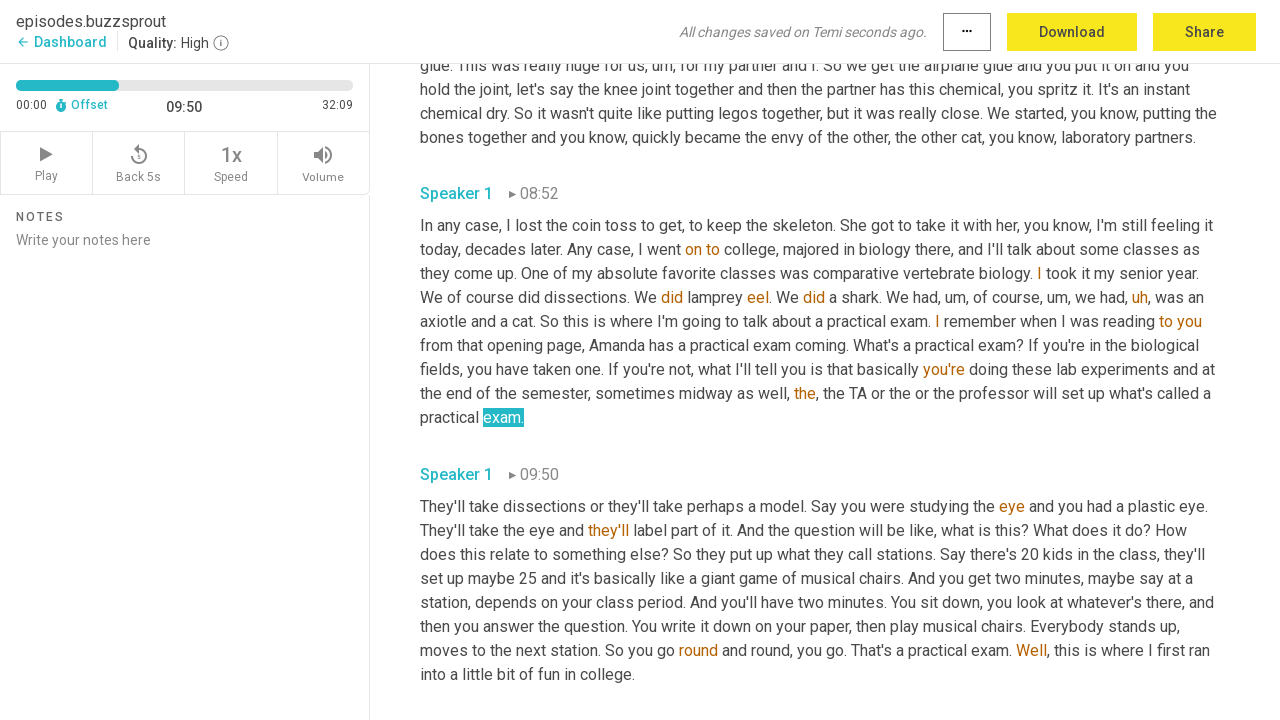

--- FILE ---
content_type: text/html; charset=utf-8
request_url: https://www.temi.com/editor/t/eYfPcycbnljww9oGIxfq57IH45eyAsbnNKM5P-91LpOvniJj1_EkpVYx7u7_YjSYv-W7hQDq7aaO-GB0v5w3EXwANgQ?loadFrom=PastedDeeplink&ts=590.92
body_size: 77072
content:



<!DOCTYPE html>
<html lang="en">
<!-- Server: ip-10-2-161-21.us-west-2.compute.internal -->
<head>
    <title>Transcript Editor | temi.com</title>
    

<meta property="og:title" content="Transcript Editor | temi.com" />
<meta property="og:type" content="website" />
<meta property="og:site_name" content="temi" />
<meta property="og:description" content="Use Temi&#x2019;s free editor to polish your transcripts to 100% accuracy and edit or add speaker names. Export your transcript as a Word Doc, a PDF or a TXT file." />
<meta property="og:image" content="https://www.rev.com/content/img/temi/temi-logo-blue-text-large.jpg" />
<meta property="og:image:width" content="1121" />
<meta property="og:image:height" content="319" />
<meta property="og:url" content="https://www.temi.com/editor/t/eYfPcycbnljww9oGIxfq57IH45eyAsbnNKM5P-91LpOvniJj1_EkpVYx7u7_YjSYv-W7hQDq7aaO-GB0v5w3EXwANgQ" />
<meta property="fb:app_id" content="1468830553199299" />
<meta property="twitter:card" content="summary_large_image" />
<meta property="twitter:site" content="@usetemi" />


        <meta name="robots" content="noindex" />
    <meta name="viewport" content="width=device-width, initial-scale=1, maximum-scale=1, user-scalable=0">
    <meta name="format-detection" content="telephone=no">
    <meta name="apple-itunes-app" content="app-id=1269856195">
    <link href="https://fonts.googleapis.com/icon?family=Material+Icons" rel="stylesheet">
    <link href="https://cdnjs.cloudflare.com/ajax/libs/ionicons/2.0.1/css/ionicons.min.css" rel="stylesheet">

    <link rel="shortcut icon" type="image/png" href="/content/img/temi/favicon.ico"/>

        <meta name="description" content="Use Temi’s free editor to polish your transcripts to 100% accuracy and edit or add speaker names. Export your transcript as a Word Doc, a PDF or a TXT file." />

    <script>
    (function() {
        var d = document;
        var c = d.createElement('script');
        if (!('noModule' in c) && 'onbeforeload' in c) {
            var s = false;
            d.addEventListener('beforeload', function(e) {
            if (e.target === c) {
                s = true;
            } else if (!e.target.hasAttribute('nomodule') || !s) {
                return;
            }
            e.preventDefault();
            }, true);

            c.type = 'module';
            c.src = '.';
            d.head.appendChild(c);
            c.remove();
        }
    }());
</script>
    <script src="/build/polyfills.bundle.js?v=54Y5CiuWdqwffzaCVNwdd5feeFYAQvAmwO7zLd7NRrw" nomodule></script>

        
    <script>
        window['_fs_debug'] = false;
        window['_fs_host'] = 'fullstory.com';
        window['_fs_script'] = 'edge.fullstory.com/s/fs.js';
        window['_fs_org'] = '10Qs';
        window['_fs_namespace'] = 'FS';
        (function(m,n,e,t,l,o,g,y){
            if (e in m) {if(m.console && m.console.log) { m.console.log('FullStory namespace conflict. Please set window["_fs_namespace"].');} return;}
            g=m[e]=function(a,b,s){g.q?g.q.push([a,b,s]):g._api(a,b,s);};g.q=[];
            o=n.createElement(t);o.async=1;o.crossOrigin='anonymous';o.src='https://'+_fs_script;
            y=n.getElementsByTagName(t)[0];y.parentNode.insertBefore(o,y);
            g.identify=function(i,v,s){g(l,{uid:i},s);if(v)g(l,v,s)};g.setUserVars=function(v,s){g(l,v,s)};g.event=function(i,v,s){g('event',{n:i,p:v},s)};
            g.anonymize=function(){g.identify(!!0)};
            g.shutdown=function(){g("rec",!1)};g.restart=function(){g("rec",!0)};
            g.log = function(a,b){g("log",[a,b])};
            g.consent=function(a){g("consent",!arguments.length||a)};
            g.identifyAccount=function(i,v){o='account';v=v||{};v.acctId=i;g(o,v)};
            g.clearUserCookie=function(){};
            g.setVars=function(n, p){g('setVars',[n,p]);};
            g._w={};y='XMLHttpRequest';g._w[y]=m[y];y='fetch';g._w[y]=m[y];
            if(m[y])m[y]=function(){return g._w[y].apply(this,arguments)};
            g._v="1.3.0";
        })(window,document,window['_fs_namespace'],'script','user');
    </script>

        


    <script>
        !function(t,e){var o,n,p,r;e.__SV||(window.posthog=e,e._i=[],e.init=function(i,s,a){function g(t,e){var o=e.split(".");2==o.length&&(t=t[o[0]],e=o[1]),t[e]=function(){t.push([e].concat(Array.prototype.slice.call(arguments,0)))}}(p=t.createElement("script")).type="text/javascript",p.crossOrigin="anonymous",p.async=!0,p.src=s.api_host.replace(".i.posthog.com","-assets.i.posthog.com")+"/static/array.js",(r=t.getElementsByTagName("script")[0]).parentNode.insertBefore(p,r);var u=e;for(void 0!==a?u=e[a]=[]:a="posthog",u.people=u.people||[],u.toString=function(t){var e="posthog";return"posthog"!==a&&(e+="."+a),t||(e+=" (stub)"),e},u.people.toString=function(){return u.toString(1)+".people (stub)"},o="init Ce js Ls Te Fs Ds capture Ye calculateEventProperties Us register register_once register_for_session unregister unregister_for_session Ws getFeatureFlag getFeatureFlagPayload isFeatureEnabled reloadFeatureFlags updateEarlyAccessFeatureEnrollment getEarlyAccessFeatures on onFeatureFlags onSurveysLoaded onSessionId getSurveys getActiveMatchingSurveys renderSurvey canRenderSurvey canRenderSurveyAsync identify setPersonProperties group resetGroups setPersonPropertiesForFlags resetPersonPropertiesForFlags setGroupPropertiesForFlags resetGroupPropertiesForFlags reset get_distinct_id getGroups get_session_id get_session_replay_url alias set_config startSessionRecording stopSessionRecording sessionRecordingStarted captureException loadToolbar get_property getSessionProperty Bs zs createPersonProfile Hs Ms Gs opt_in_capturing opt_out_capturing has_opted_in_capturing has_opted_out_capturing get_explicit_consent_status is_capturing clear_opt_in_out_capturing Ns debug L qs getPageViewId captureTraceFeedback captureTraceMetric".split(" "),n=0;n<o.length;n++)g(u,o[n]);e._i.push([i,s,a])},e.__SV=1)}(document,window.posthog||[]);
        posthog.init('phc_H3TKX53cD9KCYtqK9ibmvakcFWMi2A1RZzkaSy9buzR', {
            api_host: 'https://us.i.posthog.com',
            defaults: '2025-05-24',
            person_profiles: 'identified_only'
        })
    </script>


    <script src="/build/bundles/legacy/jquery.js?v=Er3_kvZhQi5m1MV07SL3ajVDOM5mKrEc_53fdNEQakA"></script>
    <script src="/build/bundles/legacy/react.js?v=fjU7eEWWWuhiPMcTKDYO6q03emFXTwNlLPTno9QlcHw"></script>
    <link href="/content/fa/css/font-awesome.css" type="text/css" rel="stylesheet">
    





    <script src="/build/landing-page.bundle.js?v=4xpT12KaJgRavuqbz804H6MRtqmC9o5229p3XEOUJ1k"></script>
    

<script>
    !function () {
        window.segmentTrackingEnabled = true;
        var analytics = window.analytics = window.analytics || []; if (!analytics.initialize) if (analytics.invoked) window.console && console.error && console.error("Segment snippet included twice."); else {
            analytics.invoked = !0; analytics.methods = ["trackSubmit", "trackClick", "trackLink", "trackForm", "pageview", "identify", "reset", "group", "track", "ready", "alias", "debug", "page", "once", "off", "on", "addSourceMiddleware", "addIntegrationMiddleware", "setAnonymousId", "addDestinationMiddleware"]; analytics.factory = function (e) { return function () { var t = Array.prototype.slice.call(arguments); t.unshift(e); analytics.push(t); return analytics } }; for (var e = 0; e < analytics.methods.length; e++) { var key = analytics.methods[e]; analytics[key] = analytics.factory(key) } analytics.load = function (key, e) { var t = document.createElement("script"); t.type = "text/javascript"; t.async = !0; t.src = 'https://evs.bubo-bubo.rev.com/vuJKUsyQcbGfLatMF8YUDz/tyKCHHbrpCEF1awtHhhquy.min.js'; var n = document.getElementsByTagName("script")[0]; n.parentNode.insertBefore(t, n); analytics._loadOptions = e }; analytics._writeKey = 'WEmx47r1UEglal6RqTQxEBV8k5L4SKYb';
                analytics._cdn = 'https://evs.bubo-bubo.rev.com';
            analytics.SNIPPET_VERSION = "4.15.3";
            if (true) {
                analytics.load('WEmx47r1UEglal6RqTQxEBV8k5L4SKYb', {
                  integrations: {
                    "Segment.io": {
                      deliveryStrategy: {
                        strategy: "batching",
                        config: {
                          size: 20,
                          timeout: 5000
                        }
                      }
                    }
                  }
                });
                analytics.ready(function () {
                    const gaIsDefined = typeof (ga) === "function";
                    const isCustomer = "customers" === "customers";
                    if (!(gaIsDefined && isCustomer)) {
                        window.analytics.page({"isMobile":"false"});
                    } else {
                        ga(function (defaultTracker) {
                            // Default tracker may be undefined if window.ga has been loaded via GTM tag instead of
                            // GA snippet and ga('create') has not been called directly (as it is in the shared
                            // "_google-analytics" partial)
                            // This will try to use the client ID from GTM's tag-specific tracker (usually the
                            // first/only tracker returned by ga.getAll) if the default doesn't exist
                            const tracker = defaultTracker || ga.getAll()[0]
                            // Don't send GA client ID in Segment event if there's no tracker
                            if (!tracker) {
                                return window.analytics.page({"isMobile":"false"});
                            }
                            const clientId = tracker.get("clientId");
                            const externalIdObject =
                            {
                                externalIds: [
                                    {
                                        id: clientId,
                                        type: "ga_client_id",
                                        collection: "users",
                                        encoding: "none"
                                    }
                                ]
                            };
                            window.analytics.page({"isMobile":"false"}, externalIdObject);
                        });
                    }
                });
            }
        }

        // Send "isMobile" property along with all segment calls
        analytics.addSourceMiddleware(({ payload, next }) => {
            payload.obj.properties = payload.obj.properties || {};
            payload.obj.properties.isMobile = "false";
            next(payload);
        });
    }();
</script>

<script type="text/javascript">
    window.segmentReset = () => {
        if (window.analytics) {
            window.analytics.reset();
        }
    }
</script>


        

        



<script>
            window.ga = window.ga || function() { (ga.q = ga.q || []).push(arguments) };
            ga.l = +new Date;
            ga('create', 'UA-18309154-16', 'auto');</script><script async src='https://www.google-analytics.com/analytics.js'></script>
<script>
    ga('set', 'dimension1', 'Anonymous');
    ga('send', 'pageview');
</script>

        


        <script src="/build/mp.bundle.js?v=6Yzpm7Gp6WjAAhVj7xVttyl7yq-y5hYiDx5IvdwyOOA"></script>
        


<script type="text/javascript">rev_Mixpanel = new ft_Mixpanel('f0edb2cb4e2ba3424bb5e1c3840aadda', '', 'temi', false);</script>
    <script>
        window.addEventListener('load', function() {
            rev_Mixpanel.trackLinks("mixpanel-link");
        });
    </script>


    
    <link href="/build/styles/pages/editors/temi.css?v=KnITRJHrLHe8kt87nvLdHp5V2LoiPB2PImmPGV12NrQ" type="text/css" rel="stylesheet">

    
    <script src="/build/bundles/legacy/temi-editor.js?v=MH10KgW3h984TMKUIMwWHUygS3ZuyEDPe-Q35PieTiw"></script>
    <script src="/build/temi.bundle.js?v=Mu3ohru1ssDPELXV_vJV_DeeI6oCmvAJQ7Mai1q0ZZY"></script>
    <script src="/build/standardized-audio-context.bundle.js?v=AnDHmGLuI19Y-cKvatZ0HsbvUEMRFtd4IkgP97PF5WM"></script>
    <script>
            !function(a,b,c,d,e,f,g,h){a.RaygunObject=e,a[e]=a[e]||function(){
            (a[e].o=a[e].o||[]).push(arguments)},f=b.createElement(c),g=b.getElementsByTagName(c)[0],
            f.async=1,f.src=d,g.parentNode.insertBefore(f,g),h=a.onerror,a.onerror=function(b,c,d,f,g){
            h&&h(b,c,d,f,g),g||(g=new Error(b)),a[e].q=a[e].q||[],a[e].q.push({
            e:g})}}(window,document,"script","//cdn.raygun.io/raygun4js/raygun.min.js","rg4js");
        

            rg4js('options', {
                debugMode: true,
                ignoreAjaxAbort: true,
                ignoreAjaxError: true,
                ignore3rdPartyErrors: true
            });
            rg4js('apiKey', 'eIWQURn3Q+LVjvLWfppMgA==');
            rg4js('enableCrashReporting', true);
        
window.rg4js = rg4js;</script>

    <meta name="viewport" content="width=device-width, initial-scale=1, maximum-scale=1, user-scalable=0" />


</head>
<body>
        

    <div id="body-wrapper">
        <div id="promo" class="promo">
            <header id="header" class="fixed-position"></header>

        </div>

        




<div class="roboto dark-gray flex flex-column vh-100">
    



<div id="root"></div>


</div>

    </div>


    <script type="text/javascript">
        $(function () {
            window.stEditor.InitEditor({
                rootElement: 'root',
                minPasswordLength: 8,
                model: {"isApproved":true,"email":"support@higherpixels.com","draft":{"id":1868657,"versionNumber":252,"nodes":[{"object":"block","type":"Monologue","nodes":[{"nodes":[{"object":"text","leaves":[{"object":"leaf","text":"","marks":[]}]}],"object":"block","type":"Speaker","data":{"speakerId":0}},{"nodes":[{"object":"text","leaves":[{"object":"leaf","text":"00:01","marks":[]}]}],"object":"block","type":"Timestamp","data":{"seconds":1.13}},{"nodes":[{"object":"text","leaves":[{"object":"leaf","text":"Hello, I'm ","marks":[]},{"object":"leaf","text":"Anne Renwick","marks":[{"type":"LowConfidence"}]},{"object":"leaf","text":", steam punk romance author taking you behind the scenes of the elemental ","marks":[]},{"object":"leaf","text":"steampunk","marks":[{"type":"LowConfidence"}]},{"object":"leaf","text":" series in my podcast into the laboratory. You can find episode show notes, at intothelaboratory.com or, for more information about my books and free short stories, visit annerenwick","marks":[]},{"object":"leaf","text":".com.","marks":[{"type":"LowConfidence"}]},{"object":"leaf","text":" That's Anne with an \"e\". Welcome to my laboratory.","marks":[]}]}],"object":"block","type":"Content","data":{"Timestamps":[{"Start":1130,"End":1700,"Bitc":null},{"Start":1760,"End":2000,"Bitc":null},{"Start":2690,"End":2690,"Bitc":null},{"Start":2690,"End":2690,"Bitc":null},{"Start":2740,"End":3040,"Bitc":null},{"Start":3050,"End":3290,"Bitc":null},{"Start":3291,"End":3710,"Bitc":null},{"Start":3711,"End":4130,"Bitc":null},{"Start":4370,"End":4730,"Bitc":null},{"Start":4731,"End":4880,"Bitc":null},{"Start":4881,"End":5300,"Bitc":null},{"Start":5301,"End":5360,"Bitc":null},{"Start":5361,"End":5810,"Bitc":null},{"Start":5840,"End":5990,"Bitc":null},{"Start":5991,"End":6110,"Bitc":null},{"Start":6111,"End":6560,"Bitc":null},{"Start":6980,"End":6980,"Bitc":null},{"Start":7040,"End":7520,"Bitc":null},{"Start":7580,"End":7700,"Bitc":null},{"Start":7701,"End":7880,"Bitc":null},{"Start":7881,"End":8630,"Bitc":null},{"Start":8660,"End":8960,"Bitc":null},{"Start":8961,"End":9050,"Bitc":null},{"Start":9051,"End":9770,"Bitc":null},{"Start":10250,"End":10430,"Bitc":null},{"Start":10431,"End":10610,"Bitc":null},{"Start":10611,"End":10970,"Bitc":null},{"Start":10971,"End":11480,"Bitc":null},{"Start":11481,"End":11720,"Bitc":null},{"Start":11721,"End":12110,"Bitc":null},{"Start":12500,"End":12500,"Bitc":null},{"Start":12560,"End":12860,"Bitc":null},{"Start":14690,"End":15110,"Bitc":null},{"Start":15111,"End":15260,"Bitc":null},{"Start":15261,"End":15440,"Bitc":null},{"Start":15441,"End":15980,"Bitc":null},{"Start":15981,"End":16190,"Bitc":null},{"Start":16191,"End":16310,"Bitc":null},{"Start":16311,"End":16700,"Bitc":null},{"Start":16701,"End":16820,"Bitc":null},{"Start":16821,"End":17060,"Bitc":null},{"Start":17061,"End":17360,"Bitc":null},{"Start":17361,"End":17870,"Bitc":null},{"Start":18110,"End":18500,"Bitc":null},{"Start":18790,"End":18790,"Bitc":null},{"Start":20390,"End":20690,"Bitc":null},{"Start":20720,"End":21200,"Bitc":null},{"Start":21290,"End":21410,"Bitc":null},{"Start":21411,"End":21530,"Bitc":null},{"Start":21560,"End":21830,"Bitc":null},{"Start":22400,"End":22910,"Bitc":null},{"Start":22911,"End":23060,"Bitc":null},{"Start":23061,"End":23180,"Bitc":null},{"Start":23181,"End":23840,"Bitc":null}]}}],"data":{"monologueId":0,"customData":{}}},{"object":"block","type":"Monologue","nodes":[{"nodes":[{"object":"text","leaves":[{"object":"leaf","text":"","marks":[]}]}],"object":"block","type":"Speaker","data":{"speakerId":1}},{"nodes":[{"object":"text","leaves":[{"object":"leaf","text":"00:26","marks":[]}]}],"object":"block","type":"Timestamp","data":{"seconds":26.66}},{"nodes":[{"object":"text","leaves":[{"object":"leaf","text":"Hello, this is ","marks":[]},{"object":"leaf","text":"Anne Renwick","marks":[{"type":"LowConfidence"}]},{"object":"leaf","text":", ","marks":[]},{"object":"leaf","text":"steam","marks":[{"type":"LowConfidence"}]},{"object":"leaf","text":" ","marks":[]},{"object":"leaf","text":"punk","marks":[{"type":"LowConfidence"}]},{"object":"leaf","text":" romance author. Welcome to into the laboratory. I'm often asked about where I get a lot of my ideas for my books, where they're coming from. And the answer of course is very complicated. Sometimes they come from past experiences as a biologist. Other times they come from Internet searches, papers I've read. In any case, I thought I'd start this podcast to discuss some of the science, some of the biology, not just biology, but the science and biology behind my books. And one of the very first questions I always get usually pertains to how did you get started ","marks":[]},{"object":"leaf","text":"in","marks":[{"type":"LowConfidence"}]},{"object":"leaf","text":" steampunk, steampunk romance?","marks":[]}]}],"object":"block","type":"Content","data":{"Timestamps":[{"Start":26660,"End":27140,"Bitc":null},{"Start":27200,"End":27410,"Bitc":null},{"Start":27411,"End":27560,"Bitc":null},{"Start":28250,"End":28250,"Bitc":null},{"Start":28250,"End":28250,"Bitc":null},{"Start":28620,"End":28620,"Bitc":null},{"Start":28910,"End":28910,"Bitc":null},{"Start":28911,"End":29330,"Bitc":null},{"Start":29331,"End":29870,"Bitc":null},{"Start":30080,"End":30500,"Bitc":null},{"Start":30501,"End":30800,"Bitc":null},{"Start":30801,"End":31100,"Bitc":null},{"Start":31101,"End":31190,"Bitc":null},{"Start":31191,"End":31940,"Bitc":null},{"Start":32540,"End":32750,"Bitc":null},{"Start":32751,"End":33080,"Bitc":null},{"Start":33081,"End":33410,"Bitc":null},{"Start":33411,"End":33740,"Bitc":null},{"Start":33741,"End":33920,"Bitc":null},{"Start":33921,"End":33980,"Bitc":null},{"Start":33981,"End":34220,"Bitc":null},{"Start":34221,"End":34250,"Bitc":null},{"Start":34251,"End":34430,"Bitc":null},{"Start":34431,"End":34550,"Bitc":null},{"Start":34551,"End":34700,"Bitc":null},{"Start":34701,"End":35240,"Bitc":null},{"Start":35241,"End":35390,"Bitc":null},{"Start":35391,"End":35510,"Bitc":null},{"Start":35511,"End":36170,"Bitc":null},{"Start":36500,"End":36770,"Bitc":null},{"Start":36771,"End":36950,"Bitc":null},{"Start":36951,"End":37280,"Bitc":null},{"Start":37281,"End":37730,"Bitc":null},{"Start":37760,"End":38240,"Bitc":null},{"Start":38241,"End":38360,"Bitc":null},{"Start":38361,"End":38720,"Bitc":null},{"Start":38721,"End":38870,"Bitc":null},{"Start":38871,"End":39200,"Bitc":null},{"Start":39201,"End":39350,"Bitc":null},{"Start":39351,"End":39980,"Bitc":null},{"Start":40250,"End":41240,"Bitc":null},{"Start":41360,"End":41870,"Bitc":null},{"Start":41871,"End":41990,"Bitc":null},{"Start":41991,"End":42230,"Bitc":null},{"Start":42231,"End":42410,"Bitc":null},{"Start":42411,"End":42710,"Bitc":null},{"Start":42711,"End":43460,"Bitc":null},{"Start":43461,"End":43580,"Bitc":null},{"Start":43581,"End":43640,"Bitc":null},{"Start":43641,"End":44360,"Bitc":null},{"Start":44420,"End":44660,"Bitc":null},{"Start":44661,"End":44960,"Bitc":null},{"Start":44961,"End":45080,"Bitc":null},{"Start":45081,"End":45320,"Bitc":null},{"Start":45321,"End":45500,"Bitc":null},{"Start":45501,"End":45920,"Bitc":null},{"Start":45921,"End":46430,"Bitc":null},{"Start":46431,"End":46910,"Bitc":null},{"Start":47210,"End":47420,"Bitc":null},{"Start":47421,"End":47810,"Bitc":null},{"Start":48620,"End":48770,"Bitc":null},{"Start":48771,"End":48950,"Bitc":null},{"Start":48951,"End":49220,"Bitc":null},{"Start":49221,"End":49310,"Bitc":null},{"Start":49311,"End":49550,"Bitc":null},{"Start":49551,"End":49670,"Bitc":null},{"Start":49671,"End":49940,"Bitc":null},{"Start":49941,"End":50090,"Bitc":null},{"Start":50091,"End":50870,"Bitc":null},{"Start":50900,"End":51200,"Bitc":null},{"Start":51201,"End":51680,"Bitc":null},{"Start":51681,"End":51830,"Bitc":null},{"Start":51831,"End":51950,"Bitc":null},{"Start":51951,"End":52040,"Bitc":null},{"Start":52041,"End":52520,"Bitc":null},{"Start":52521,"End":52700,"Bitc":null},{"Start":52701,"End":52760,"Bitc":null},{"Start":52761,"End":52820,"Bitc":null},{"Start":52821,"End":53780,"Bitc":null},{"Start":53870,"End":54080,"Bitc":null},{"Start":54081,"End":54230,"Bitc":null},{"Start":54231,"End":54650,"Bitc":null},{"Start":54651,"End":54740,"Bitc":null},{"Start":54741,"End":54830,"Bitc":null},{"Start":54831,"End":55250,"Bitc":null},{"Start":55251,"End":55340,"Bitc":null},{"Start":55341,"End":55820,"Bitc":null},{"Start":55821,"End":56300,"Bitc":null},{"Start":56301,"End":56480,"Bitc":null},{"Start":56481,"End":56960,"Bitc":null},{"Start":57770,"End":58220,"Bitc":null},{"Start":58221,"End":58370,"Bitc":null},{"Start":58371,"End":58460,"Bitc":null},{"Start":58461,"End":58520,"Bitc":null},{"Start":58521,"End":58790,"Bitc":null},{"Start":58791,"End":59090,"Bitc":null},{"Start":59091,"End":59570,"Bitc":null},{"Start":59571,"End":59690,"Bitc":null},{"Start":59691,"End":60020,"Bitc":null},{"Start":60021,"End":60470,"Bitc":null},{"Start":60590,"End":61010,"Bitc":null},{"Start":61011,"End":61490,"Bitc":null},{"Start":61491,"End":61610,"Bitc":null},{"Start":61611,"End":61790,"Bitc":null},{"Start":61791,"End":61940,"Bitc":null},{"Start":61941,"End":62030,"Bitc":null},{"Start":62031,"End":62210,"Bitc":null},{"Start":62211,"End":62630,"Bitc":null},{"Start":62720,"End":62720,"Bitc":null},{"Start":62721,"End":62980,"Bitc":null},{"Start":63390,"End":63690,"Bitc":null},{"Start":63891,"End":64520,"Bitc":null}]}}],"data":{"monologueId":36,"customData":{}}},{"object":"block","type":"Monologue","nodes":[{"nodes":[{"object":"text","leaves":[{"object":"leaf","text":"","marks":[]}]}],"object":"block","type":"Speaker","data":{"speakerId":0}},{"nodes":[{"object":"text","leaves":[{"object":"leaf","text":"01:05","marks":[]}]}],"object":"block","type":"Timestamp","data":{"seconds":65.12}},{"nodes":[{"object":"text","leaves":[{"object":"leaf","text":"What was the idea behind The Golden Spider? Well, that has sort of an interesting beginning. I was writing but not steampunk. And I have a good friend ","marks":[]},{"object":"leaf","text":"Josh Day","marks":[{"type":"LowConfidence"}]},{"object":"leaf","text":", who's also an author and we were in Gmail and the little chat box. She's at work. I'm at work. We're ","marks":[]},{"object":"leaf","text":"chit","marks":[{"type":"LowConfidence"}]},{"object":"leaf","text":" ","marks":[]},{"object":"leaf","text":"chatting","marks":[{"type":"LowConfidence"}]},{"object":"leaf","text":" back and forth, brainstorming for our both of our books. I was trying to convince her to do some kind of story related to a spider. I'm googling mythology here ","marks":[]},{"object":"leaf","text":"and","marks":[{"type":"LowConfidence"}]},{"object":"leaf","text":" mythology there and I keep shooting little bits of spider facts and mythology at her trying to ","marks":[]},{"object":"leaf","text":"come","marks":[{"type":"LowConfidence"}]},{"object":"leaf","text":" ","marks":[]},{"object":"leaf","text":"up","marks":[{"type":"LowConfidence"}]},{"object":"leaf","text":" ","marks":[]},{"object":"leaf","text":"with","marks":[{"type":"LowConfidence"}]},{"object":"leaf","text":" something that might inspire a plot point for her. And she finally reached her breaking point and she said, ","marks":[]},{"object":"leaf","text":"Anne","marks":[{"type":"LowConfidence"}]},{"object":"leaf","text":", write your own spider book. Her words were a little stronger, but we're going to keep this podcast PG so I won't repeat exactly what she said to me.","marks":[]}]}],"object":"block","type":"Content","data":{"Timestamps":[{"Start":65120,"End":65540,"Bitc":null},{"Start":65541,"End":65750,"Bitc":null},{"Start":65751,"End":65870,"Bitc":null},{"Start":65871,"End":66260,"Bitc":null},{"Start":66261,"End":67040,"Bitc":null},{"Start":67100,"End":67220,"Bitc":null},{"Start":67221,"End":67580,"Bitc":null},{"Start":67581,"End":68150,"Bitc":null},{"Start":68540,"End":68990,"Bitc":null},{"Start":69020,"End":69260,"Bitc":null},{"Start":69261,"End":69470,"Bitc":null},{"Start":69471,"End":69710,"Bitc":null},{"Start":69711,"End":69770,"Bitc":null},{"Start":69771,"End":69860,"Bitc":null},{"Start":69861,"End":70340,"Bitc":null},{"Start":70341,"End":70820,"Bitc":null},{"Start":70850,"End":70940,"Bitc":null},{"Start":70941,"End":71090,"Bitc":null},{"Start":71091,"End":71720,"Bitc":null},{"Start":71750,"End":71960,"Bitc":null},{"Start":71961,"End":72230,"Bitc":null},{"Start":72231,"End":72500,"Bitc":null},{"Start":73310,"End":73550,"Bitc":null},{"Start":73551,"End":73610,"Bitc":null},{"Start":73611,"End":73790,"Bitc":null},{"Start":73791,"End":73850,"Bitc":null},{"Start":73851,"End":74000,"Bitc":null},{"Start":74001,"End":74390,"Bitc":null},{"Start":75110,"End":75110,"Bitc":null},{"Start":75110,"End":75110,"Bitc":null},{"Start":75111,"End":75290,"Bitc":null},{"Start":75291,"End":75560,"Bitc":null},{"Start":75561,"End":75650,"Bitc":null},{"Start":75651,"End":76130,"Bitc":null},{"Start":76220,"End":76460,"Bitc":null},{"Start":76461,"End":76580,"Bitc":null},{"Start":76581,"End":76760,"Bitc":null},{"Start":76761,"End":77000,"Bitc":null},{"Start":77001,"End":77780,"Bitc":null},{"Start":77900,"End":78020,"Bitc":null},{"Start":78021,"End":78110,"Bitc":null},{"Start":78111,"End":78350,"Bitc":null},{"Start":78351,"End":78730,"Bitc":null},{"Start":78731,"End":79160,"Bitc":null},{"Start":79161,"End":79370,"Bitc":null},{"Start":79371,"End":79460,"Bitc":null},{"Start":79461,"End":79790,"Bitc":null},{"Start":79791,"End":79970,"Bitc":null},{"Start":79971,"End":80060,"Bitc":null},{"Start":80061,"End":80330,"Bitc":null},{"Start":80331,"End":80450,"Bitc":null},{"Start":80660,"End":80660,"Bitc":null},{"Start":81020,"End":81020,"Bitc":null},{"Start":81021,"End":81290,"Bitc":null},{"Start":81291,"End":81440,"Bitc":null},{"Start":81441,"End":81860,"Bitc":null},{"Start":81861,"End":82610,"Bitc":null},{"Start":82611,"End":83000,"Bitc":null},{"Start":83001,"End":83270,"Bitc":null},{"Start":83271,"End":83540,"Bitc":null},{"Start":83541,"End":83630,"Bitc":null},{"Start":83631,"End":83750,"Bitc":null},{"Start":83751,"End":84170,"Bitc":null},{"Start":84590,"End":84770,"Bitc":null},{"Start":84771,"End":84980,"Bitc":null},{"Start":84981,"End":85280,"Bitc":null},{"Start":85281,"End":85370,"Bitc":null},{"Start":85371,"End":85820,"Bitc":null},{"Start":85821,"End":86300,"Bitc":null},{"Start":86450,"End":86630,"Bitc":null},{"Start":86631,"End":86990,"Bitc":null},{"Start":86991,"End":87290,"Bitc":null},{"Start":87291,"End":87530,"Bitc":null},{"Start":87531,"End":87590,"Bitc":null},{"Start":87591,"End":87950,"Bitc":null},{"Start":87951,"End":88340,"Bitc":null},{"Start":88341,"End":88430,"Bitc":null},{"Start":88431,"End":88490,"Bitc":null},{"Start":88491,"End":88880,"Bitc":null},{"Start":88881,"End":89210,"Bitc":null},{"Start":89211,"End":89930,"Bitc":null},{"Start":89960,"End":90740,"Bitc":null},{"Start":90741,"End":91070,"Bitc":null},{"Start":91150,"End":91150,"Bitc":null},{"Start":91151,"End":91730,"Bitc":null},{"Start":91731,"End":91970,"Bitc":null},{"Start":91971,"End":92090,"Bitc":null},{"Start":92091,"End":92150,"Bitc":null},{"Start":92151,"End":92420,"Bitc":null},{"Start":92421,"End":92960,"Bitc":null},{"Start":93230,"End":93530,"Bitc":null},{"Start":93531,"End":93830,"Bitc":null},{"Start":93831,"End":93920,"Bitc":null},{"Start":93921,"End":94460,"Bitc":null},{"Start":94461,"End":94970,"Bitc":null},{"Start":94971,"End":95060,"Bitc":null},{"Start":95061,"End":95780,"Bitc":null},{"Start":95781,"End":95990,"Bitc":null},{"Start":95991,"End":96110,"Bitc":null},{"Start":96111,"End":96470,"Bitc":null},{"Start":96471,"End":96560,"Bitc":null},{"Start":96630,"End":96630,"Bitc":null},{"Start":96680,"End":96680,"Bitc":null},{"Start":96870,"End":96870,"Bitc":null},{"Start":96871,"End":97190,"Bitc":null},{"Start":97191,"End":97310,"Bitc":null},{"Start":97311,"End":97460,"Bitc":null},{"Start":97461,"End":98330,"Bitc":null},{"Start":98420,"End":98540,"Bitc":null},{"Start":98541,"End":98840,"Bitc":null},{"Start":98841,"End":99110,"Bitc":null},{"Start":99111,"End":99350,"Bitc":null},{"Start":99351,"End":99590,"Bitc":null},{"Start":100310,"End":100520,"Bitc":null},{"Start":100521,"End":100700,"Bitc":null},{"Start":100701,"End":101030,"Bitc":null},{"Start":101031,"End":101330,"Bitc":null},{"Start":101331,"End":101420,"Bitc":null},{"Start":101421,"End":101900,"Bitc":null},{"Start":101901,"End":102320,"Bitc":null},{"Start":102321,"End":102470,"Bitc":null},{"Start":102471,"End":102620,"Bitc":null},{"Start":102621,"End":102860,"Bitc":null},{"Start":103400,"End":103400,"Bitc":null},{"Start":103490,"End":103820,"Bitc":null},{"Start":103821,"End":104030,"Bitc":null},{"Start":104031,"End":104540,"Bitc":null},{"Start":104031,"End":104540,"Bitc":null},{"Start":104590,"End":105410,"Bitc":null},{"Start":105710,"End":105920,"Bitc":null},{"Start":105921,"End":106160,"Bitc":null},{"Start":106250,"End":106250,"Bitc":null},{"Start":106251,"End":106280,"Bitc":null},{"Start":106281,"End":106460,"Bitc":null},{"Start":106461,"End":106910,"Bitc":null},{"Start":106911,"End":107090,"Bitc":null},{"Start":107091,"End":107180,"Bitc":null},{"Start":107181,"End":107290,"Bitc":null},{"Start":107291,"End":107360,"Bitc":null},{"Start":107361,"End":107600,"Bitc":null},{"Start":107601,"End":107780,"Bitc":null},{"Start":107781,"End":108380,"Bitc":null},{"Start":108381,"End":108980,"Bitc":null},{"Start":109070,"End":109340,"Bitc":null},{"Start":109341,"End":109430,"Bitc":null},{"Start":109431,"End":109700,"Bitc":null},{"Start":109701,"End":110240,"Bitc":null},{"Start":110300,"End":110960,"Bitc":null},{"Start":110961,"End":111110,"Bitc":null},{"Start":111111,"End":111260,"Bitc":null},{"Start":111261,"End":111530,"Bitc":null},{"Start":111531,"End":111620,"Bitc":null},{"Start":111621,"End":111890,"Bitc":null}]}}],"data":{"monologueId":1,"customData":{}}},{"object":"block","type":"Monologue","nodes":[{"nodes":[{"object":"text","leaves":[{"object":"leaf","text":"","marks":[]}]}],"object":"block","type":"Speaker","data":{"speakerId":0}},{"nodes":[{"object":"text","leaves":[{"object":"leaf","text":"01:52","marks":[]}]}],"object":"block","type":"Timestamp","data":{"seconds":112.25}},{"nodes":[{"object":"text","leaves":[{"object":"leaf","text":"In any case. I said, fine, I will. And took my computer and got away from the house and I drove down to the local Barnes and Nobles and I sat down and I started playing around with ideas. Fine, I'm ","marks":[]},{"object":"leaf","text":"going","marks":[{"type":"LowConfidence"}]},{"object":"leaf","text":" ","marks":[]},{"object":"leaf","text":"to","marks":[{"type":"LowConfidence"}]},{"object":"leaf","text":" write a spider. I'm going to do this steampunk. What can a spider do? Because my ","marks":[]},{"object":"leaf","text":"background","marks":[{"type":"LowConfidence"}]},{"object":"leaf","text":" ","marks":[]},{"object":"leaf","text":"is","marks":[{"type":"LowConfidence"}]},{"object":"leaf","text":" biology, well what's like a web nerves? Nerves look like a web sometimes, so why couldn't we have some sort of clockworks spider that could weave nerves? And that was the very sort of beginning of where the golden spider came from. So I sat down and started thinking of plot points. Immediately, I went to, well, of course there's going to be a dead body. So you know, that's sort of a thing you're going to find in my books. If you're reading my stories, ","marks":[]},{"object":"leaf","text":"you","marks":[{"type":"LowConfidence"}]},{"object":"leaf","text":" ","marks":[]},{"object":"leaf","text":"are","marks":[{"type":"LowConfidence"}]},{"object":"leaf","text":" going to find at least one body ","marks":[]},{"object":"leaf","text":"in","marks":[{"type":"LowConfidence"}]},{"object":"leaf","text":" every story.","marks":[]}]}],"object":"block","type":"Content","data":{"Timestamps":[{"Start":112250,"End":112490,"Bitc":null},{"Start":112491,"End":112730,"Bitc":null},{"Start":112731,"End":113030,"Bitc":null},{"Start":113031,"End":113090,"Bitc":null},{"Start":113091,"End":113330,"Bitc":null},{"Start":113331,"End":113960,"Bitc":null},{"Start":114170,"End":114380,"Bitc":null},{"Start":114381,"End":114950,"Bitc":null},{"Start":115460,"End":116060,"Bitc":null},{"Start":116090,"End":116300,"Bitc":null},{"Start":116301,"End":116450,"Bitc":null},{"Start":116451,"End":117080,"Bitc":null},{"Start":117081,"End":117170,"Bitc":null},{"Start":117171,"End":117230,"Bitc":null},{"Start":117381,"End":117530,"Bitc":null},{"Start":117531,"End":117710,"Bitc":null},{"Start":117711,"End":117800,"Bitc":null},{"Start":117801,"End":118310,"Bitc":null},{"Start":118311,"End":118430,"Bitc":null},{"Start":118431,"End":118520,"Bitc":null},{"Start":118521,"End":118820,"Bitc":null},{"Start":118821,"End":119090,"Bitc":null},{"Start":119091,"End":119210,"Bitc":null},{"Start":119211,"End":119330,"Bitc":null},{"Start":119331,"End":119630,"Bitc":null},{"Start":119631,"End":119960,"Bitc":null},{"Start":119961,"End":120050,"Bitc":null},{"Start":120051,"End":120800,"Bitc":null},{"Start":121160,"End":121580,"Bitc":null},{"Start":121581,"End":121640,"Bitc":null},{"Start":121641,"End":122030,"Bitc":null},{"Start":122031,"End":122450,"Bitc":null},{"Start":122451,"End":122570,"Bitc":null},{"Start":122571,"End":122600,"Bitc":null},{"Start":122601,"End":123020,"Bitc":null},{"Start":123021,"End":123320,"Bitc":null},{"Start":123321,"End":123590,"Bitc":null},{"Start":123591,"End":123710,"Bitc":null},{"Start":123711,"End":124130,"Bitc":null},{"Start":124131,"End":124550,"Bitc":null},{"Start":124790,"End":124940,"Bitc":null},{"Start":125060,"End":125060,"Bitc":null},{"Start":125150,"End":125150,"Bitc":null},{"Start":125151,"End":125330,"Bitc":null},{"Start":125331,"End":125390,"Bitc":null},{"Start":125391,"End":125930,"Bitc":null},{"Start":125990,"End":126170,"Bitc":null},{"Start":126171,"End":126290,"Bitc":null},{"Start":126291,"End":126350,"Bitc":null},{"Start":126351,"End":126470,"Bitc":null},{"Start":126471,"End":126680,"Bitc":null},{"Start":126681,"End":127000,"Bitc":null},{"Start":127430,"End":127670,"Bitc":null},{"Start":127671,"End":127820,"Bitc":null},{"Start":127821,"End":127880,"Bitc":null},{"Start":127881,"End":128390,"Bitc":null},{"Start":128391,"End":128720,"Bitc":null},{"Start":128750,"End":128990,"Bitc":null},{"Start":128991,"End":129140,"Bitc":null},{"Start":129460,"End":129460,"Bitc":null},{"Start":129560,"End":129560,"Bitc":null},{"Start":129560,"End":129560,"Bitc":null},{"Start":129561,"End":130130,"Bitc":null},{"Start":131000,"End":131360,"Bitc":null},{"Start":131361,"End":131660,"Bitc":null},{"Start":131661,"End":131720,"Bitc":null},{"Start":131721,"End":132260,"Bitc":null},{"Start":132560,"End":133400,"Bitc":null},{"Start":133580,"End":134030,"Bitc":null},{"Start":134031,"End":134210,"Bitc":null},{"Start":134211,"End":134390,"Bitc":null},{"Start":134391,"End":134450,"Bitc":null},{"Start":134451,"End":134690,"Bitc":null},{"Start":134691,"End":135530,"Bitc":null},{"Start":135710,"End":135920,"Bitc":null},{"Start":135921,"End":136130,"Bitc":null},{"Start":136131,"End":136430,"Bitc":null},{"Start":136431,"End":136550,"Bitc":null},{"Start":136551,"End":136820,"Bitc":null},{"Start":136821,"End":137030,"Bitc":null},{"Start":137031,"End":137360,"Bitc":null},{"Start":137361,"End":137840,"Bitc":null},{"Start":137900,"End":138720,"Bitc":null},{"Start":139490,"End":139490,"Bitc":null},{"Start":139640,"End":139940,"Bitc":null},{"Start":139941,"End":140180,"Bitc":null},{"Start":140181,"End":140540,"Bitc":null},{"Start":140541,"End":141230,"Bitc":null},{"Start":141500,"End":141680,"Bitc":null},{"Start":141681,"End":141890,"Bitc":null},{"Start":141891,"End":142040,"Bitc":null},{"Start":142041,"End":142160,"Bitc":null},{"Start":142161,"End":142640,"Bitc":null},{"Start":142641,"End":142940,"Bitc":null},{"Start":142941,"End":143060,"Bitc":null},{"Start":143061,"End":143630,"Bitc":null},{"Start":143631,"End":143900,"Bitc":null},{"Start":143901,"End":144080,"Bitc":null},{"Start":144081,"End":144200,"Bitc":null},{"Start":144201,"End":144500,"Bitc":null},{"Start":144501,"End":144890,"Bitc":null},{"Start":144891,"End":145190,"Bitc":null},{"Start":145191,"End":145550,"Bitc":null},{"Start":146360,"End":147080,"Bitc":null},{"Start":146360,"End":147080,"Bitc":null},{"Start":148130,"End":148430,"Bitc":null},{"Start":148431,"End":148670,"Bitc":null},{"Start":148671,"End":148760,"Bitc":null},{"Start":148761,"End":149090,"Bitc":null},{"Start":149091,"End":149390,"Bitc":null},{"Start":149391,"End":149510,"Bitc":null},{"Start":149511,"End":149750,"Bitc":null},{"Start":149751,"End":150320,"Bitc":null},{"Start":150410,"End":150890,"Bitc":null},{"Start":150891,"End":150950,"Bitc":null},{"Start":150951,"End":151220,"Bitc":null},{"Start":151221,"End":151490,"Bitc":null},{"Start":151520,"End":151790,"Bitc":null},{"Start":151791,"End":151910,"Bitc":null},{"Start":151911,"End":152210,"Bitc":null},{"Start":152211,"End":152390,"Bitc":null},{"Start":152391,"End":152540,"Bitc":null},{"Start":152541,"End":152630,"Bitc":null},{"Start":152631,"End":152780,"Bitc":null},{"Start":152781,"End":152840,"Bitc":null},{"Start":152841,"End":153140,"Bitc":null},{"Start":153141,"End":153590,"Bitc":null},{"Start":153591,"End":154070,"Bitc":null},{"Start":154100,"End":154250,"Bitc":null},{"Start":154251,"End":154490,"Bitc":null},{"Start":154520,"End":154760,"Bitc":null},{"Start":154761,"End":155000,"Bitc":null},{"Start":155001,"End":155330,"Bitc":null},{"Start":155450,"End":155810,"Bitc":null},{"Start":155811,"End":156080,"Bitc":null},{"Start":156081,"End":156200,"Bitc":null},{"Start":156201,"End":156380,"Bitc":null},{"Start":156381,"End":156470,"Bitc":null},{"Start":156471,"End":156740,"Bitc":null},{"Start":156741,"End":156830,"Bitc":null},{"Start":156831,"End":156950,"Bitc":null},{"Start":156951,"End":157340,"Bitc":null},{"Start":157341,"End":157490,"Bitc":null},{"Start":157491,"End":157640,"Bitc":null},{"Start":157641,"End":157910,"Bitc":null},{"Start":157911,"End":158060,"Bitc":null},{"Start":158061,"End":158540,"Bitc":null},{"Start":158670,"End":158670,"Bitc":null},{"Start":158810,"End":158810,"Bitc":null},{"Start":158811,"End":159080,"Bitc":null},{"Start":159081,"End":159230,"Bitc":null},{"Start":159231,"End":159530,"Bitc":null},{"Start":159531,"End":159650,"Bitc":null},{"Start":159651,"End":159950,"Bitc":null},{"Start":159951,"End":160190,"Bitc":null},{"Start":160191,"End":160700,"Bitc":null},{"Start":160940,"End":160940,"Bitc":null},{"Start":160941,"End":161180,"Bitc":null},{"Start":161181,"End":161690,"Bitc":null}]}}],"data":{"monologueId":2,"customData":{}}},{"object":"block","type":"Monologue","nodes":[{"nodes":[{"object":"text","leaves":[{"object":"leaf","text":"","marks":[]}]}],"object":"block","type":"Speaker","data":{"speakerId":0}},{"nodes":[{"object":"text","leaves":[{"object":"leaf","text":"02:42","marks":[]}]}],"object":"block","type":"Timestamp","data":{"seconds":162.2}},{"nodes":[{"object":"text","leaves":[{"object":"leaf","text":"Right, okay. I think there's one story where there's not an actual dead person, but we're pretty close.","marks":[]}]}],"object":"block","type":"Content","data":{"Timestamps":[{"Start":162200,"End":162800,"Bitc":null},{"Start":163160,"End":163490,"Bitc":null},{"Start":163491,"End":163580,"Bitc":null},{"Start":163581,"End":163760,"Bitc":null},{"Start":163761,"End":163940,"Bitc":null},{"Start":163941,"End":164210,"Bitc":null},{"Start":164211,"End":164600,"Bitc":null},{"Start":164601,"End":164720,"Bitc":null},{"Start":164721,"End":164870,"Bitc":null},{"Start":164871,"End":165110,"Bitc":null},{"Start":165111,"End":165170,"Bitc":null},{"Start":165171,"End":165650,"Bitc":null},{"Start":165651,"End":165980,"Bitc":null},{"Start":165981,"End":166520,"Bitc":null},{"Start":166550,"End":166910,"Bitc":null},{"Start":167000,"End":167180,"Bitc":null},{"Start":167181,"End":167450,"Bitc":null},{"Start":167451,"End":168050,"Bitc":null}]}}],"data":{"monologueId":3,"customData":{}}},{"object":"block","type":"Monologue","nodes":[{"nodes":[{"object":"text","leaves":[{"object":"leaf","text":"","marks":[]}]}],"object":"block","type":"Speaker","data":{"speakerId":1}},{"nodes":[{"object":"text","leaves":[{"object":"leaf","text":"02:48","marks":[]}]}],"object":"block","type":"Timestamp","data":{"seconds":168.53}},{"nodes":[{"object":"text","leaves":[{"object":"leaf","text":"In any case, I sat down and started to plot out the basics of how I wanted this book to go, and a natural sort of opening for me was to look back at my own past. How would I opened a scene? What would I have, might I have been doing if I were going to have a clockwork spider that wove nerves, what might my sort of daily ","marks":[]},{"object":"leaf","text":"morning","marks":[{"type":"LowConfidence"}]},{"object":"leaf","text":" have been like? And that served as the original opening for The Golden Spider as it is now. We meet Thornton first in chapter one. There's some very important action happening there, but when we finally cut to Amanda our heroine, we meet her at the breakfast table. She's sitting there, she's sipping tea, she's eating toast, she's studying bones.","marks":[]}]}],"object":"block","type":"Content","data":{"Timestamps":[{"Start":168530,"End":168740,"Bitc":null},{"Start":168741,"End":168950,"Bitc":null},{"Start":168951,"End":169640,"Bitc":null},{"Start":169850,"End":170000,"Bitc":null},{"Start":170001,"End":170420,"Bitc":null},{"Start":170421,"End":170750,"Bitc":null},{"Start":170751,"End":170840,"Bitc":null},{"Start":170841,"End":171170,"Bitc":null},{"Start":171171,"End":171260,"Bitc":null},{"Start":171261,"End":171620,"Bitc":null},{"Start":171621,"End":171860,"Bitc":null},{"Start":171861,"End":171950,"Bitc":null},{"Start":171951,"End":172460,"Bitc":null},{"Start":172461,"End":172580,"Bitc":null},{"Start":172581,"End":172730,"Bitc":null},{"Start":172731,"End":172820,"Bitc":null},{"Start":172821,"End":173120,"Bitc":null},{"Start":173121,"End":173270,"Bitc":null},{"Start":173271,"End":173510,"Bitc":null},{"Start":173511,"End":173630,"Bitc":null},{"Start":173631,"End":174020,"Bitc":null},{"Start":174320,"End":174560,"Bitc":null},{"Start":174561,"End":174590,"Bitc":null},{"Start":174591,"End":175010,"Bitc":null},{"Start":175011,"End":175220,"Bitc":null},{"Start":175221,"End":175340,"Bitc":null},{"Start":175341,"End":175850,"Bitc":null},{"Start":175851,"End":176060,"Bitc":null},{"Start":176061,"End":176360,"Bitc":null},{"Start":176361,"End":176570,"Bitc":null},{"Start":176571,"End":176720,"Bitc":null},{"Start":176721,"End":176900,"Bitc":null},{"Start":176901,"End":177170,"Bitc":null},{"Start":177171,"End":177260,"Bitc":null},{"Start":177261,"End":177440,"Bitc":null},{"Start":177441,"End":177650,"Bitc":null},{"Start":177651,"End":178250,"Bitc":null},{"Start":178310,"End":178580,"Bitc":null},{"Start":178581,"End":178790,"Bitc":null},{"Start":178791,"End":179030,"Bitc":null},{"Start":179750,"End":180200,"Bitc":null},{"Start":180201,"End":180320,"Bitc":null},{"Start":180321,"End":180650,"Bitc":null},{"Start":180651,"End":180830,"Bitc":null},{"Start":180831,"End":180980,"Bitc":null},{"Start":180981,"End":181070,"Bitc":null},{"Start":181071,"End":181360,"Bitc":null},{"Start":181430,"End":181910,"Bitc":null},{"Start":181911,"End":182030,"Bitc":null},{"Start":182031,"End":182240,"Bitc":null},{"Start":182241,"End":182450,"Bitc":null},{"Start":182451,"End":182810,"Bitc":null},{"Start":182811,"End":182990,"Bitc":null},{"Start":182991,"End":183050,"Bitc":null},{"Start":183051,"End":183200,"Bitc":null},{"Start":183201,"End":183380,"Bitc":null},{"Start":183381,"End":183500,"Bitc":null},{"Start":183501,"End":183710,"Bitc":null},{"Start":183711,"End":183770,"Bitc":null},{"Start":183771,"End":184340,"Bitc":null},{"Start":184341,"End":184760,"Bitc":null},{"Start":184761,"End":185030,"Bitc":null},{"Start":185120,"End":185810,"Bitc":null},{"Start":185870,"End":186530,"Bitc":null},{"Start":186860,"End":187160,"Bitc":null},{"Start":187161,"End":187490,"Bitc":null},{"Start":187520,"End":187820,"Bitc":null},{"Start":187821,"End":188120,"Bitc":null},{"Start":188121,"End":188210,"Bitc":null},{"Start":188211,"End":188810,"Bitc":null},{"Start":189410,"End":189410,"Bitc":null},{"Start":189411,"End":189590,"Bitc":null},{"Start":189591,"End":189830,"Bitc":null},{"Start":189831,"End":190100,"Bitc":null},{"Start":190460,"End":190670,"Bitc":null},{"Start":190671,"End":190940,"Bitc":null},{"Start":190941,"End":191330,"Bitc":null},{"Start":191331,"End":191450,"Bitc":null},{"Start":191451,"End":191660,"Bitc":null},{"Start":191690,"End":192260,"Bitc":null},{"Start":192261,"End":192800,"Bitc":null},{"Start":192801,"End":193220,"Bitc":null},{"Start":193221,"End":193370,"Bitc":null},{"Start":193371,"End":193700,"Bitc":null},{"Start":193701,"End":194270,"Bitc":null},{"Start":194450,"End":194720,"Bitc":null},{"Start":194721,"End":194840,"Bitc":null},{"Start":194841,"End":195230,"Bitc":null},{"Start":195260,"End":195860,"Bitc":null},{"Start":195861,"End":196040,"Bitc":null},{"Start":196041,"End":196340,"Bitc":null},{"Start":196940,"End":196940,"Bitc":null},{"Start":196941,"End":197480,"Bitc":null},{"Start":197590,"End":197590,"Bitc":null},{"Start":197591,"End":197990,"Bitc":null},{"Start":197991,"End":198350,"Bitc":null},{"Start":198380,"End":198560,"Bitc":null},{"Start":198561,"End":198710,"Bitc":null},{"Start":198711,"End":199040,"Bitc":null},{"Start":199041,"End":199430,"Bitc":null},{"Start":199431,"End":199760,"Bitc":null},{"Start":199761,"End":200180,"Bitc":null},{"Start":200181,"End":200540,"Bitc":null},{"Start":200780,"End":200990,"Bitc":null},{"Start":200991,"End":201110,"Bitc":null},{"Start":201111,"End":201230,"Bitc":null},{"Start":201231,"End":201650,"Bitc":null},{"Start":201651,"End":201920,"Bitc":null},{"Start":201921,"End":202070,"Bitc":null},{"Start":202071,"End":202670,"Bitc":null},{"Start":202671,"End":202850,"Bitc":null},{"Start":202851,"End":203630,"Bitc":null},{"Start":203900,"End":204110,"Bitc":null},{"Start":204111,"End":204350,"Bitc":null},{"Start":204351,"End":204500,"Bitc":null},{"Start":204501,"End":204620,"Bitc":null},{"Start":204621,"End":204710,"Bitc":null},{"Start":204711,"End":205250,"Bitc":null},{"Start":205251,"End":205910,"Bitc":null},{"Start":206120,"End":206630,"Bitc":null},{"Start":206631,"End":207050,"Bitc":null},{"Start":207051,"End":207500,"Bitc":null},{"Start":207501,"End":207830,"Bitc":null},{"Start":207831,"End":208400,"Bitc":null},{"Start":208401,"End":209090,"Bitc":null},{"Start":209091,"End":209450,"Bitc":null},{"Start":209451,"End":209840,"Bitc":null},{"Start":209841,"End":210500,"Bitc":null},{"Start":210501,"End":210880,"Bitc":null},{"Start":210890,"End":211640,"Bitc":null},{"Start":211670,"End":212330,"Bitc":null}]}}],"data":{"monologueId":37,"customData":{}}},{"object":"block","type":"Monologue","nodes":[{"nodes":[{"object":"text","leaves":[{"object":"leaf","text":"","marks":[]}]}],"object":"block","type":"Speaker","data":{"speakerId":1}},{"nodes":[{"object":"text","leaves":[{"object":"leaf","text":"03:32","marks":[]}]}],"object":"block","type":"Timestamp","data":{"seconds":212.54}},{"nodes":[{"object":"text","leaves":[{"object":"leaf","text":"Oh, in the published version. She's studying one particular bone and that's what I wanted to talk to you about today. I have a little bit of a cut bit from the original novel. It ended up being edited to sort of jump right into the plot a little bit faster. But let's take a look at what the original opening looked like compared to the published opening that you can buy today. So I have cut and pasted it here and I will include a link if you go to online to the show notes for this episode where you can actually read it for yourself. But if you're driving or otherwise doing something you can't read right now, it'll be there for you later. So let me read you the current opening. The Golden Spider as it is published, begins chapter two like this. The day began much like any other day. Lady Amanda Ravensdale, daughter of the Duke of Avesbury took a bite of butter toast and a sip of cold tea before turning her attention to the femur resting before her on the polished Mahogany dining table.","marks":[]}]}],"object":"block","type":"Content","data":{"Timestamps":[{"Start":212540,"End":212930,"Bitc":null},{"Start":213020,"End":213170,"Bitc":null},{"Start":213171,"End":213260,"Bitc":null},{"Start":213261,"End":213740,"Bitc":null},{"Start":213741,"End":214100,"Bitc":null},{"Start":214101,"End":214310,"Bitc":null},{"Start":214311,"End":214790,"Bitc":null},{"Start":214820,"End":215120,"Bitc":null},{"Start":215121,"End":215600,"Bitc":null},{"Start":215601,"End":216050,"Bitc":null},{"Start":216290,"End":216500,"Bitc":null},{"Start":216501,"End":216710,"Bitc":null},{"Start":216711,"End":216830,"Bitc":null},{"Start":216831,"End":216890,"Bitc":null},{"Start":216891,"End":217190,"Bitc":null},{"Start":217191,"End":217250,"Bitc":null},{"Start":217251,"End":217520,"Bitc":null},{"Start":217521,"End":217610,"Bitc":null},{"Start":217611,"End":217700,"Bitc":null},{"Start":217701,"End":218570,"Bitc":null},{"Start":218570,"End":218570,"Bitc":null},{"Start":218990,"End":219230,"Bitc":null},{"Start":219231,"End":219920,"Bitc":null},{"Start":219980,"End":220100,"Bitc":null},{"Start":220101,"End":220310,"Bitc":null},{"Start":220311,"End":220460,"Bitc":null},{"Start":220461,"End":220520,"Bitc":null},{"Start":220521,"End":220610,"Bitc":null},{"Start":220611,"End":221000,"Bitc":null},{"Start":221001,"End":221390,"Bitc":null},{"Start":221391,"End":221630,"Bitc":null},{"Start":221631,"End":221750,"Bitc":null},{"Start":221751,"End":222410,"Bitc":null},{"Start":222411,"End":223070,"Bitc":null},{"Start":223250,"End":223490,"Bitc":null},{"Start":223491,"End":223730,"Bitc":null},{"Start":223731,"End":223850,"Bitc":null},{"Start":223851,"End":224150,"Bitc":null},{"Start":224180,"End":224780,"Bitc":null},{"Start":224781,"End":224840,"Bitc":null},{"Start":224841,"End":225050,"Bitc":null},{"Start":225051,"End":225170,"Bitc":null},{"Start":225171,"End":225440,"Bitc":null},{"Start":225441,"End":225620,"Bitc":null},{"Start":225621,"End":225770,"Bitc":null},{"Start":225771,"End":225890,"Bitc":null},{"Start":225891,"End":226220,"Bitc":null},{"Start":226221,"End":226250,"Bitc":null},{"Start":226251,"End":226430,"Bitc":null},{"Start":226431,"End":226610,"Bitc":null},{"Start":226611,"End":227360,"Bitc":null},{"Start":227570,"End":228200,"Bitc":null},{"Start":228470,"End":228770,"Bitc":null},{"Start":228771,"End":229010,"Bitc":null},{"Start":229011,"End":229070,"Bitc":null},{"Start":229071,"End":229490,"Bitc":null},{"Start":229550,"End":229940,"Bitc":null},{"Start":229970,"End":230330,"Bitc":null},{"Start":230331,"End":230510,"Bitc":null},{"Start":230511,"End":231170,"Bitc":null},{"Start":231171,"End":231590,"Bitc":null},{"Start":231591,"End":231800,"Bitc":null},{"Start":231801,"End":232040,"Bitc":null},{"Start":232041,"End":232550,"Bitc":null},{"Start":232551,"End":232700,"Bitc":null},{"Start":232701,"End":232970,"Bitc":null},{"Start":232971,"End":233480,"Bitc":null},{"Start":233481,"End":233810,"Bitc":null},{"Start":233811,"End":233930,"Bitc":null},{"Start":233931,"End":234050,"Bitc":null},{"Start":234051,"End":234230,"Bitc":null},{"Start":234231,"End":234410,"Bitc":null},{"Start":234411,"End":235010,"Bitc":null},{"Start":235340,"End":235640,"Bitc":null},{"Start":235641,"End":235820,"Bitc":null},{"Start":235821,"End":236360,"Bitc":null},{"Start":236420,"End":236660,"Bitc":null},{"Start":236661,"End":236750,"Bitc":null},{"Start":236751,"End":237080,"Bitc":null},{"Start":237081,"End":237140,"Bitc":null},{"Start":237141,"End":237530,"Bitc":null},{"Start":237590,"End":237800,"Bitc":null},{"Start":237801,"End":238070,"Bitc":null},{"Start":238071,"End":238340,"Bitc":null},{"Start":238341,"End":238730,"Bitc":null},{"Start":238731,"End":238790,"Bitc":null},{"Start":238791,"End":239180,"Bitc":null},{"Start":239181,"End":239300,"Bitc":null},{"Start":239301,"End":239390,"Bitc":null},{"Start":239391,"End":239510,"Bitc":null},{"Start":239511,"End":239630,"Bitc":null},{"Start":239631,"End":240080,"Bitc":null},{"Start":240081,"End":240160,"Bitc":null},{"Start":240170,"End":240290,"Bitc":null},{"Start":240291,"End":240560,"Bitc":null},{"Start":240561,"End":240920,"Bitc":null},{"Start":240921,"End":241040,"Bitc":null},{"Start":241041,"End":241220,"Bitc":null},{"Start":241221,"End":241820,"Bitc":null},{"Start":242030,"End":242150,"Bitc":null},{"Start":242151,"End":242270,"Bitc":null},{"Start":242271,"End":242420,"Bitc":null},{"Start":242421,"End":242930,"Bitc":null},{"Start":242931,"End":243230,"Bitc":null},{"Start":243231,"End":243350,"Bitc":null},{"Start":243351,"End":243560,"Bitc":null},{"Start":243561,"End":244280,"Bitc":null},{"Start":244340,"End":244610,"Bitc":null},{"Start":244611,"End":244730,"Bitc":null},{"Start":244731,"End":244850,"Bitc":null},{"Start":244851,"End":245660,"Bitc":null},{"Start":245750,"End":246170,"Bitc":null},{"Start":246171,"End":246740,"Bitc":null},{"Start":246741,"End":246920,"Bitc":null},{"Start":246921,"End":247250,"Bitc":null},{"Start":247251,"End":247340,"Bitc":null},{"Start":247341,"End":247580,"Bitc":null},{"Start":247581,"End":247790,"Bitc":null},{"Start":247791,"End":248000,"Bitc":null},{"Start":248001,"End":248300,"Bitc":null},{"Start":248480,"End":248710,"Bitc":null},{"Start":248720,"End":248810,"Bitc":null},{"Start":248811,"End":249020,"Bitc":null},{"Start":249021,"End":249200,"Bitc":null},{"Start":249201,"End":249320,"Bitc":null},{"Start":249321,"End":249710,"Bitc":null},{"Start":249920,"End":250160,"Bitc":null},{"Start":250161,"End":250310,"Bitc":null},{"Start":250311,"End":250400,"Bitc":null},{"Start":250401,"End":250640,"Bitc":null},{"Start":250641,"End":250820,"Bitc":null},{"Start":250821,"End":250940,"Bitc":null},{"Start":250941,"End":251330,"Bitc":null},{"Start":251331,"End":251780,"Bitc":null},{"Start":252320,"End":252470,"Bitc":null},{"Start":252471,"End":252860,"Bitc":null},{"Start":252861,"End":253340,"Bitc":null},{"Start":253341,"End":253580,"Bitc":null},{"Start":253581,"End":253700,"Bitc":null},{"Start":253701,"End":253790,"Bitc":null},{"Start":253791,"End":254450,"Bitc":null},{"Start":254451,"End":254870,"Bitc":null},{"Start":254871,"End":255230,"Bitc":null},{"Start":255231,"End":255440,"Bitc":null},{"Start":255441,"End":255710,"Bitc":null},{"Start":255711,"End":256130,"Bitc":null},{"Start":256490,"End":256850,"Bitc":null},{"Start":256850,"End":256850,"Bitc":null},{"Start":256851,"End":257300,"Bitc":null},{"Start":257301,"End":257510,"Bitc":null},{"Start":257511,"End":257720,"Bitc":null},{"Start":257721,"End":257930,"Bitc":null},{"Start":257931,"End":258110,"Bitc":null},{"Start":258111,"End":258500,"Bitc":null},{"Start":258650,"End":259040,"Bitc":null},{"Start":259041,"End":260060,"Bitc":null},{"Start":260060,"End":260060,"Bitc":null},{"Start":260090,"End":260420,"Bitc":null},{"Start":260421,"End":260540,"Bitc":null},{"Start":260541,"End":260600,"Bitc":null},{"Start":260601,"End":260870,"Bitc":null},{"Start":260871,"End":260990,"Bitc":null},{"Start":261680,"End":261680,"Bitc":null},{"Start":261710,"End":262010,"Bitc":null},{"Start":262011,"End":262070,"Bitc":null},{"Start":262071,"End":262340,"Bitc":null},{"Start":262341,"End":262430,"Bitc":null},{"Start":262431,"End":262700,"Bitc":null},{"Start":262701,"End":263180,"Bitc":null},{"Start":263210,"End":263390,"Bitc":null},{"Start":263391,"End":263420,"Bitc":null},{"Start":263421,"End":263660,"Bitc":null},{"Start":263661,"End":263780,"Bitc":null},{"Start":263781,"End":264080,"Bitc":null},{"Start":264081,"End":264350,"Bitc":null},{"Start":264351,"End":264650,"Bitc":null},{"Start":265040,"End":265040,"Bitc":null},{"Start":265100,"End":265190,"Bitc":null},{"Start":265191,"End":265670,"Bitc":null},{"Start":265671,"End":265790,"Bitc":null},{"Start":265791,"End":265910,"Bitc":null},{"Start":265911,"End":266570,"Bitc":null},{"Start":266600,"End":267080,"Bitc":null},{"Start":267081,"End":267470,"Bitc":null},{"Start":267471,"End":267710,"Bitc":null},{"Start":267711,"End":267890,"Bitc":null},{"Start":267891,"End":267980,"Bitc":null},{"Start":267981,"End":268400,"Bitc":null},{"Start":268401,"End":268880,"Bitc":null},{"Start":268881,"End":269210,"Bitc":null},{"Start":269211,"End":269720,"Bitc":null}]}}],"data":{"monologueId":38,"customData":{}}},{"object":"block","type":"Monologue","nodes":[{"nodes":[{"object":"text","leaves":[{"object":"leaf","text":"","marks":[]}]}],"object":"block","type":"Speaker","data":{"speakerId":0}},{"nodes":[{"object":"text","leaves":[{"object":"leaf","text":"04:30","marks":[]}]}],"object":"block","type":"Timestamp","data":{"seconds":270.17}},{"nodes":[{"object":"text","leaves":[{"object":"leaf","text":"A practical examination approached and she had her heart set on achieving a perfect score. She scanned at surface murmuring anatomical terms, greater trocanter, medial epicondyle, ","marks":[]},{"object":"leaf","text":"Linea ","marks":[{"type":"LowConfidence"}]},{"object":"leaf","text":"Aspira, a grinding of gears ","marks":[]},{"object":"leaf","text":"and","marks":[{"type":"LowConfidence"}]},{"object":"leaf","text":" a gentle bump against her chair to her attention. Thank you, RT, she said to the Steam Bot, lifting a China Cup filled with fresh hot tea, the roving table reversed course and word ","marks":[]},{"object":"leaf","text":"its","marks":[{"type":"LowConfidence"}]},{"object":"leaf","text":" way back towards the kitchens. That's the opening as you would read it. Now, if you were to go back and look at the original opening for The Golden Spider, as I had ","marks":[]},{"object":"leaf","text":"it","marks":[{"type":"LowConfidence"}]},{"object":"leaf","text":" to start, you would find that there was more than just a femur on the breakfast table. But that as mentioned with ended up being cut in terms of getting the plot rolling. So what was there originally? We'll come back to that. Before I get to that though, I'd like to back up and tell you some stories from my own background, how it got there on the page.","marks":[]}]}],"object":"block","type":"Content","data":{"Timestamps":[{"Start":270170,"End":270290,"Bitc":null},{"Start":270291,"End":270920,"Bitc":null},{"Start":270921,"End":271670,"Bitc":null},{"Start":271671,"End":272300,"Bitc":null},{"Start":272510,"End":272660,"Bitc":null},{"Start":272661,"End":272840,"Bitc":null},{"Start":272841,"End":273020,"Bitc":null},{"Start":273021,"End":273110,"Bitc":null},{"Start":273111,"End":273410,"Bitc":null},{"Start":273411,"End":273650,"Bitc":null},{"Start":273651,"End":273800,"Bitc":null},{"Start":273801,"End":274220,"Bitc":null},{"Start":274221,"End":274280,"Bitc":null},{"Start":274281,"End":274790,"Bitc":null},{"Start":274791,"End":275420,"Bitc":null},{"Start":275750,"End":275990,"Bitc":null},{"Start":275991,"End":276410,"Bitc":null},{"Start":276411,"End":276500,"Bitc":null},{"Start":276501,"End":277100,"Bitc":null},{"Start":277130,"End":277580,"Bitc":null},{"Start":277581,"End":278240,"Bitc":null},{"Start":278241,"End":278810,"Bitc":null},{"Start":278900,"End":279290,"Bitc":null},{"Start":279300,"End":280040,"Bitc":null},{"Start":280070,"End":280520,"Bitc":null},{"Start":281050,"End":281050,"Bitc":null},{"Start":283310,"End":283310,"Bitc":null},{"Start":283310,"End":283310,"Bitc":null},{"Start":283910,"End":284030,"Bitc":null},{"Start":284031,"End":284480,"Bitc":null},{"Start":284481,"End":284630,"Bitc":null},{"Start":284631,"End":284990,"Bitc":null},{"Start":285110,"End":285110,"Bitc":null},{"Start":285111,"End":285140,"Bitc":null},{"Start":285141,"End":285470,"Bitc":null},{"Start":285471,"End":285740,"Bitc":null},{"Start":285741,"End":286070,"Bitc":null},{"Start":286071,"End":286160,"Bitc":null},{"Start":286161,"End":286520,"Bitc":null},{"Start":286521,"End":286730,"Bitc":null},{"Start":286731,"End":286880,"Bitc":null},{"Start":286881,"End":287480,"Bitc":null},{"Start":287540,"End":287840,"Bitc":null},{"Start":287540,"End":287840,"Bitc":null},{"Start":287841,"End":287960,"Bitc":null},{"Start":288381,"End":288560,"Bitc":null},{"Start":288561,"End":288770,"Bitc":null},{"Start":288771,"End":288860,"Bitc":null},{"Start":288861,"End":288950,"Bitc":null},{"Start":288951,"End":289220,"Bitc":null},{"Start":289221,"End":289580,"Bitc":null},{"Start":289730,"End":290150,"Bitc":null},{"Start":290151,"End":290210,"Bitc":null},{"Start":290211,"End":290570,"Bitc":null},{"Start":290571,"End":290900,"Bitc":null},{"Start":290901,"End":291170,"Bitc":null},{"Start":291171,"End":291290,"Bitc":null},{"Start":291291,"End":291620,"Bitc":null},{"Start":291621,"End":291950,"Bitc":null},{"Start":291951,"End":292400,"Bitc":null},{"Start":292700,"End":292850,"Bitc":null},{"Start":292851,"End":293210,"Bitc":null},{"Start":293211,"End":293540,"Bitc":null},{"Start":293541,"End":294110,"Bitc":null},{"Start":294111,"End":294530,"Bitc":null},{"Start":294531,"End":294710,"Bitc":null},{"Start":294711,"End":294980,"Bitc":null},{"Start":295100,"End":295100,"Bitc":null},{"Start":295101,"End":295310,"Bitc":null},{"Start":295311,"End":295610,"Bitc":null},{"Start":295611,"End":295940,"Bitc":null},{"Start":295941,"End":296030,"Bitc":null},{"Start":296031,"End":296690,"Bitc":null},{"Start":297410,"End":297740,"Bitc":null},{"Start":297741,"End":298040,"Bitc":null},{"Start":298280,"End":298670,"Bitc":null},{"Start":298671,"End":298850,"Bitc":null},{"Start":298851,"End":298940,"Bitc":null},{"Start":298941,"End":299120,"Bitc":null},{"Start":299121,"End":299330,"Bitc":null},{"Start":299331,"End":299480,"Bitc":null},{"Start":299660,"End":300080,"Bitc":null},{"Start":300110,"End":300290,"Bitc":null},{"Start":300291,"End":300410,"Bitc":null},{"Start":300411,"End":300530,"Bitc":null},{"Start":300531,"End":300590,"Bitc":null},{"Start":300591,"End":300740,"Bitc":null},{"Start":300741,"End":301190,"Bitc":null},{"Start":301220,"End":301370,"Bitc":null},{"Start":301371,"End":301550,"Bitc":null},{"Start":301551,"End":301640,"Bitc":null},{"Start":301641,"End":301730,"Bitc":null},{"Start":301731,"End":302510,"Bitc":null},{"Start":302540,"End":303110,"Bitc":null},{"Start":303111,"End":303320,"Bitc":null},{"Start":303321,"End":304160,"Bitc":null},{"Start":304160,"End":304160,"Bitc":null},{"Start":304160,"End":304160,"Bitc":null},{"Start":304161,"End":304520,"Bitc":null},{"Start":304521,"End":304670,"Bitc":null},{"Start":304671,"End":305030,"Bitc":null},{"Start":305210,"End":305210,"Bitc":null},{"Start":305300,"End":305480,"Bitc":null},{"Start":305481,"End":306080,"Bitc":null},{"Start":306500,"End":306650,"Bitc":null},{"Start":306651,"End":306830,"Bitc":null},{"Start":306831,"End":307100,"Bitc":null},{"Start":307101,"End":307220,"Bitc":null},{"Start":307221,"End":307310,"Bitc":null},{"Start":307311,"End":307490,"Bitc":null},{"Start":307491,"End":307790,"Bitc":null},{"Start":307791,"End":308030,"Bitc":null},{"Start":308031,"End":308450,"Bitc":null},{"Start":308451,"End":308510,"Bitc":null},{"Start":308511,"End":309110,"Bitc":null},{"Start":309170,"End":309530,"Bitc":null},{"Start":309560,"End":309650,"Bitc":null},{"Start":309651,"End":310070,"Bitc":null},{"Start":310071,"End":310520,"Bitc":null},{"Start":310940,"End":311120,"Bitc":null},{"Start":311121,"End":311540,"Bitc":null},{"Start":311630,"End":311780,"Bitc":null},{"Start":311781,"End":312410,"Bitc":null},{"Start":312440,"End":312680,"Bitc":null},{"Start":312681,"End":312950,"Bitc":null},{"Start":312951,"End":313010,"Bitc":null},{"Start":313011,"End":313250,"Bitc":null},{"Start":313251,"End":313640,"Bitc":null},{"Start":313641,"End":313940,"Bitc":null},{"Start":314000,"End":314360,"Bitc":null},{"Start":314361,"End":314540,"Bitc":null},{"Start":314541,"End":314810,"Bitc":null},{"Start":314811,"End":314900,"Bitc":null},{"Start":314901,"End":315380,"Bitc":null},{"Start":315470,"End":316040,"Bitc":null},{"Start":316340,"End":316580,"Bitc":null},{"Start":316581,"End":316730,"Bitc":null},{"Start":316731,"End":316850,"Bitc":null},{"Start":316851,"End":317030,"Bitc":null},{"Start":317031,"End":317600,"Bitc":null},{"Start":317810,"End":318110,"Bitc":null},{"Start":318111,"End":318290,"Bitc":null},{"Start":318291,"End":318560,"Bitc":null},{"Start":318561,"End":318680,"Bitc":null},{"Start":318681,"End":319010,"Bitc":null},{"Start":319490,"End":320030,"Bitc":null},{"Start":320031,"End":320120,"Bitc":null},{"Start":320121,"End":320420,"Bitc":null},{"Start":320421,"End":320540,"Bitc":null},{"Start":320541,"End":320840,"Bitc":null},{"Start":320841,"End":321140,"Bitc":null},{"Start":321141,"End":321320,"Bitc":null},{"Start":321321,"End":321500,"Bitc":null},{"Start":321501,"End":321620,"Bitc":null},{"Start":321621,"End":321980,"Bitc":null},{"Start":321981,"End":322190,"Bitc":null},{"Start":322191,"End":322310,"Bitc":null},{"Start":322311,"End":322520,"Bitc":null},{"Start":322521,"End":322850,"Bitc":null},{"Start":322880,"End":323090,"Bitc":null},{"Start":323091,"End":323510,"Bitc":null},{"Start":323511,"End":323630,"Bitc":null},{"Start":323631,"End":323780,"Bitc":null},{"Start":323781,"End":323960,"Bitc":null},{"Start":323961,"End":324620,"Bitc":null},{"Start":324650,"End":324950,"Bitc":null},{"Start":324951,"End":325280,"Bitc":null},{"Start":325400,"End":325880,"Bitc":null},{"Start":325881,"End":326060,"Bitc":null},{"Start":326061,"End":326240,"Bitc":null},{"Start":326241,"End":326300,"Bitc":null},{"Start":326301,"End":326990,"Bitc":null}]}}],"data":{"monologueId":5,"customData":{}}},{"object":"block","type":"Monologue","nodes":[{"nodes":[{"object":"text","leaves":[{"object":"leaf","text":"","marks":[]}]}],"object":"block","type":"Speaker","data":{"speakerId":0}},{"nodes":[{"object":"text","leaves":[{"object":"leaf","text":"05:27","marks":[]}]}],"object":"block","type":"Timestamp","data":{"seconds":327.26}},{"nodes":[{"object":"text","leaves":[{"object":"leaf","text":"So as a biologist, I have a degree in biochemistry, cellular and molecular biology, but ","marks":[]},{"object":"leaf","text":"it","marks":[{"type":"LowConfidence"}]},{"object":"leaf","text":" didn't just start there. I started loving biology. I took all the general introductory classes and a lot of them included dissections. You learned anatomy all the way back in high school. My really wonderful high school teacher, Mrs Campbell, she had us, you know, dissecting all sorts of things. In 10th grade you've heard the stories about the boys who threw bits and stuff in the cafeteria. I don't remember anything making it to the cafeteria, but they certainly ","marks":[]},{"object":"leaf","text":"threw","marks":[{"type":"LowConfidence"}]},{"object":"leaf","text":" things in class. ","marks":[]},{"object":"leaf","text":"In","marks":[{"type":"LowConfidence"}]},{"object":"leaf","text":" any case, she had ","marks":[]},{"object":"leaf","text":"us","marks":[{"type":"LowConfidence"}]},{"object":"leaf","text":" dissect the worm. Perhaps you've been there. Nasty things. Not a fan of worms. We also had to dissect ","marks":[]},{"object":"leaf","text":"a","marks":[{"type":"LowConfidence"}]},{"object":"leaf","text":" grasshopper. That was odd. She had us do the usual the frog and I've got a very clear memory of being handed a clam to dissect exactly a raw clam.","marks":[]}]}],"object":"block","type":"Content","data":{"Timestamps":[{"Start":327260,"End":327620,"Bitc":null},{"Start":327621,"End":327830,"Bitc":null},{"Start":327831,"End":327890,"Bitc":null},{"Start":327891,"End":328850,"Bitc":null},{"Start":329660,"End":329750,"Bitc":null},{"Start":329751,"End":329930,"Bitc":null},{"Start":329931,"End":329990,"Bitc":null},{"Start":329991,"End":330440,"Bitc":null},{"Start":330441,"End":330800,"Bitc":null},{"Start":330801,"End":331960,"Bitc":null},{"Start":332090,"End":332660,"Bitc":null},{"Start":332661,"End":332810,"Bitc":null},{"Start":332811,"End":333230,"Bitc":null},{"Start":333231,"End":333770,"Bitc":null},{"Start":334010,"End":334210,"Bitc":null},{"Start":334300,"End":334300,"Bitc":null},{"Start":334301,"End":334490,"Bitc":null},{"Start":334491,"End":335030,"Bitc":null},{"Start":335060,"End":335480,"Bitc":null},{"Start":335481,"End":335840,"Bitc":null},{"Start":335900,"End":335990,"Bitc":null},{"Start":335991,"End":336560,"Bitc":null},{"Start":336620,"End":336980,"Bitc":null},{"Start":336981,"End":337730,"Bitc":null},{"Start":337910,"End":338030,"Bitc":null},{"Start":338031,"End":338570,"Bitc":null},{"Start":338960,"End":339500,"Bitc":null},{"Start":339501,"End":339650,"Bitc":null},{"Start":339651,"End":340100,"Bitc":null},{"Start":340101,"End":340700,"Bitc":null},{"Start":340701,"End":341330,"Bitc":null},{"Start":341331,"End":341510,"Bitc":null},{"Start":341511,"End":341570,"Bitc":null},{"Start":341571,"End":341870,"Bitc":null},{"Start":341871,"End":341930,"Bitc":null},{"Start":341931,"End":342110,"Bitc":null},{"Start":342111,"End":342830,"Bitc":null},{"Start":343100,"End":344270,"Bitc":null},{"Start":344510,"End":344690,"Bitc":null},{"Start":344691,"End":345020,"Bitc":null},{"Start":345021,"End":345680,"Bitc":null},{"Start":345860,"End":346100,"Bitc":null},{"Start":346101,"End":346160,"Bitc":null},{"Start":346161,"End":346280,"Bitc":null},{"Start":346281,"End":346550,"Bitc":null},{"Start":346551,"End":346640,"Bitc":null},{"Start":346641,"End":346790,"Bitc":null},{"Start":346791,"End":347240,"Bitc":null},{"Start":347270,"End":347600,"Bitc":null},{"Start":347630,"End":348170,"Bitc":null},{"Start":348171,"End":349220,"Bitc":null},{"Start":349250,"End":349430,"Bitc":null},{"Start":349431,"End":349640,"Bitc":null},{"Start":349641,"End":349970,"Bitc":null},{"Start":349971,"End":350300,"Bitc":null},{"Start":350850,"End":350850,"Bitc":null},{"Start":351050,"End":351290,"Bitc":null},{"Start":351291,"End":351520,"Bitc":null},{"Start":351700,"End":351700,"Bitc":null},{"Start":351710,"End":351830,"Bitc":null},{"Start":351831,"End":352010,"Bitc":null},{"Start":352011,"End":352670,"Bitc":null},{"Start":352671,"End":352850,"Bitc":null},{"Start":352851,"End":353120,"Bitc":null},{"Start":353121,"End":353210,"Bitc":null},{"Start":353211,"End":353480,"Bitc":null},{"Start":353481,"End":353630,"Bitc":null},{"Start":353631,"End":353930,"Bitc":null},{"Start":353931,"End":354320,"Bitc":null},{"Start":354350,"End":354530,"Bitc":null},{"Start":354531,"End":354740,"Bitc":null},{"Start":354741,"End":354800,"Bitc":null},{"Start":354801,"End":355190,"Bitc":null},{"Start":355191,"End":355460,"Bitc":null},{"Start":355461,"End":355520,"Bitc":null},{"Start":355521,"End":355880,"Bitc":null},{"Start":355881,"End":356030,"Bitc":null},{"Start":356031,"End":356330,"Bitc":null},{"Start":356331,"End":356660,"Bitc":null},{"Start":356661,"End":356750,"Bitc":null},{"Start":356751,"End":357080,"Bitc":null},{"Start":357090,"End":357180,"Bitc":null},{"Start":357181,"End":357240,"Bitc":null},{"Start":357241,"End":357990,"Bitc":null},{"Start":358410,"End":358650,"Bitc":null},{"Start":358680,"End":359070,"Bitc":null},{"Start":359071,"End":359520,"Bitc":null},{"Start":359521,"End":359880,"Bitc":null},{"Start":359881,"End":360240,"Bitc":null},{"Start":360241,"End":360330,"Bitc":null},{"Start":360331,"End":360420,"Bitc":null},{"Start":360421,"End":360510,"Bitc":null},{"Start":360511,"End":361260,"Bitc":null},{"Start":361290,"End":361470,"Bitc":null},{"Start":361471,"End":361590,"Bitc":null},{"Start":361591,"End":362070,"Bitc":null},{"Start":362340,"End":362340,"Bitc":null},{"Start":362341,"End":362700,"Bitc":null},{"Start":362701,"End":362820,"Bitc":null},{"Start":362821,"End":363390,"Bitc":null},{"Start":363960,"End":363960,"Bitc":null},{"Start":363961,"End":364140,"Bitc":null},{"Start":364141,"End":364440,"Bitc":null},{"Start":364441,"End":364620,"Bitc":null},{"Start":364621,"End":364830,"Bitc":null},{"Start":364950,"End":364950,"Bitc":null},{"Start":364951,"End":365430,"Bitc":null},{"Start":365460,"End":365670,"Bitc":null},{"Start":365671,"End":366180,"Bitc":null},{"Start":366210,"End":366600,"Bitc":null},{"Start":366601,"End":366750,"Bitc":null},{"Start":366751,"End":367020,"Bitc":null},{"Start":367021,"End":367380,"Bitc":null},{"Start":367440,"End":367830,"Bitc":null},{"Start":367831,"End":368250,"Bitc":null},{"Start":368280,"End":368550,"Bitc":null},{"Start":368551,"End":368610,"Bitc":null},{"Start":368611,"End":368850,"Bitc":null},{"Start":368851,"End":368970,"Bitc":null},{"Start":368971,"End":369450,"Bitc":null},{"Start":369780,"End":369990,"Bitc":null},{"Start":369991,"End":370260,"Bitc":null},{"Start":370261,"End":370410,"Bitc":null},{"Start":370411,"End":370470,"Bitc":null},{"Start":370471,"End":370910,"Bitc":null},{"Start":370911,"End":370950,"Bitc":null},{"Start":370951,"End":371910,"Bitc":null},{"Start":371940,"End":372180,"Bitc":null},{"Start":372181,"End":372360,"Bitc":null},{"Start":372361,"End":372840,"Bitc":null},{"Start":373290,"End":373560,"Bitc":null},{"Start":373561,"End":373770,"Bitc":null},{"Start":373771,"End":373890,"Bitc":null},{"Start":373891,"End":374010,"Bitc":null},{"Start":374011,"End":374130,"Bitc":null},{"Start":374131,"End":374760,"Bitc":null},{"Start":374761,"End":374910,"Bitc":null},{"Start":374911,"End":375600,"Bitc":null},{"Start":375990,"End":376530,"Bitc":null},{"Start":376740,"End":376950,"Bitc":null},{"Start":376951,"End":377130,"Bitc":null},{"Start":377131,"End":377190,"Bitc":null},{"Start":377191,"End":377490,"Bitc":null},{"Start":377491,"End":377730,"Bitc":null},{"Start":377731,"End":378120,"Bitc":null},{"Start":378121,"End":378420,"Bitc":null},{"Start":378450,"End":378720,"Bitc":null},{"Start":378721,"End":379080,"Bitc":null},{"Start":379081,"End":379170,"Bitc":null},{"Start":379171,"End":379830,"Bitc":null},{"Start":379860,"End":380010,"Bitc":null},{"Start":380011,"End":380730,"Bitc":null},{"Start":380940,"End":381600,"Bitc":null},{"Start":381810,"End":381900,"Bitc":null},{"Start":381901,"End":382230,"Bitc":null},{"Start":382231,"End":382770,"Bitc":null}]}}],"data":{"monologueId":6,"customData":{}}},{"object":"block","type":"Monologue","nodes":[{"nodes":[{"object":"text","leaves":[{"object":"leaf","text":"","marks":[]}]}],"object":"block","type":"Speaker","data":{"speakerId":0}},{"nodes":[{"object":"text","leaves":[{"object":"leaf","text":"06:22","marks":[]}]}],"object":"block","type":"Timestamp","data":{"seconds":382.98}},{"nodes":[{"object":"text","leaves":[{"object":"leaf","text":"We had to find the gills, we had to find the foot, we had to find the ","marks":[]},{"object":"leaf","text":"siphon,","marks":[{"type":"LowConfidence"}]},{"object":"leaf","text":" different bits and pieces. That is quite possibly one of the hardest dissections I've ever had to do. Finding those parts and pieces when you didn't know what you're looking at. Very difficult. In any case, we moved on and I was thrilled to come back around her senior year for biology, for biology AP and in that class, yes, I was looking forward to it. Spring semester we got to dissect ","marks":[]},{"object":"leaf","text":"a","marks":[{"type":"LowConfidence"}]},{"object":"leaf","text":" cat. So you know my lab partner and I, we had our cat, very scrawny little wet damp preserved thing and we of course named it Fluffy because we were all all about being funny high school students then, and these are memories. I grew up in a small town ","marks":[]},{"object":"leaf","text":"in","marks":[{"type":"LowConfidence"}]},{"object":"leaf","text":" rural Pennsylvania and when we did this dissection, all we got was Vaseline and a razor blade because for budget reasons, I suppose. There were no gloves, there were no scalpels.","marks":[]}]}],"object":"block","type":"Content","data":{"Timestamps":[{"Start":382980,"End":383130,"Bitc":null},{"Start":383131,"End":383340,"Bitc":null},{"Start":383341,"End":383400,"Bitc":null},{"Start":383401,"End":383730,"Bitc":null},{"Start":383731,"End":383820,"Bitc":null},{"Start":383821,"End":384420,"Bitc":null},{"Start":384421,"End":384540,"Bitc":null},{"Start":384541,"End":384810,"Bitc":null},{"Start":384811,"End":384900,"Bitc":null},{"Start":384901,"End":385290,"Bitc":null},{"Start":385291,"End":385350,"Bitc":null},{"Start":385351,"End":385890,"Bitc":null},{"Start":385891,"End":386010,"Bitc":null},{"Start":386011,"End":386250,"Bitc":null},{"Start":386251,"End":386340,"Bitc":null},{"Start":386341,"End":386820,"Bitc":null},{"Start":386850,"End":387060,"Bitc":null},{"Start":388110,"End":388110,"Bitc":null},{"Start":388111,"End":388440,"Bitc":null},{"Start":388441,"End":388620,"Bitc":null},{"Start":388621,"End":388710,"Bitc":null},{"Start":388711,"End":389220,"Bitc":null},{"Start":389550,"End":389910,"Bitc":null},{"Start":389911,"End":390060,"Bitc":null},{"Start":390061,"End":390330,"Bitc":null},{"Start":390331,"End":391110,"Bitc":null},{"Start":391140,"End":391380,"Bitc":null},{"Start":391381,"End":391500,"Bitc":null},{"Start":391501,"End":391590,"Bitc":null},{"Start":391591,"End":392010,"Bitc":null},{"Start":392011,"End":392580,"Bitc":null},{"Start":392581,"End":392730,"Bitc":null},{"Start":392731,"End":392910,"Bitc":null},{"Start":392911,"End":393120,"Bitc":null},{"Start":393121,"End":393210,"Bitc":null},{"Start":393211,"End":393570,"Bitc":null},{"Start":393840,"End":394290,"Bitc":null},{"Start":394291,"End":394470,"Bitc":null},{"Start":394471,"End":394740,"Bitc":null},{"Start":394741,"End":394830,"Bitc":null},{"Start":394831,"End":395190,"Bitc":null},{"Start":395191,"End":395310,"Bitc":null},{"Start":395311,"End":395400,"Bitc":null},{"Start":395401,"End":395610,"Bitc":null},{"Start":395611,"End":395760,"Bitc":null},{"Start":395761,"End":395850,"Bitc":null},{"Start":395851,"End":395970,"Bitc":null},{"Start":395971,"End":396300,"Bitc":null},{"Start":396301,"End":396690,"Bitc":null},{"Start":397050,"End":397320,"Bitc":null},{"Start":397321,"End":397920,"Bitc":null},{"Start":398430,"End":398610,"Bitc":null},{"Start":398611,"End":398760,"Bitc":null},{"Start":398761,"End":399240,"Bitc":null},{"Start":399300,"End":399450,"Bitc":null},{"Start":399451,"End":399750,"Bitc":null},{"Start":399751,"End":400020,"Bitc":null},{"Start":400021,"End":400110,"Bitc":null},{"Start":400111,"End":400200,"Bitc":null},{"Start":400201,"End":400380,"Bitc":null},{"Start":400381,"End":400740,"Bitc":null},{"Start":400741,"End":400830,"Bitc":null},{"Start":400831,"End":401010,"Bitc":null},{"Start":401011,"End":401220,"Bitc":null},{"Start":401221,"End":401520,"Bitc":null},{"Start":401521,"End":401760,"Bitc":null},{"Start":401761,"End":402120,"Bitc":null},{"Start":402121,"End":402420,"Bitc":null},{"Start":402421,"End":402600,"Bitc":null},{"Start":402601,"End":403200,"Bitc":null},{"Start":403201,"End":403440,"Bitc":null},{"Start":403441,"End":403830,"Bitc":null},{"Start":403831,"End":404460,"Bitc":null},{"Start":404970,"End":405420,"Bitc":null},{"Start":405421,"End":405510,"Bitc":null},{"Start":405511,"End":405690,"Bitc":null},{"Start":405691,"End":406170,"Bitc":null},{"Start":406200,"End":406620,"Bitc":null},{"Start":406621,"End":406710,"Bitc":null},{"Start":406711,"End":406860,"Bitc":null},{"Start":406861,"End":407100,"Bitc":null},{"Start":407101,"End":407490,"Bitc":null},{"Start":407491,"End":407640,"Bitc":null},{"Start":407641,"End":407910,"Bitc":null},{"Start":407940,"End":408270,"Bitc":null},{"Start":408271,"End":408900,"Bitc":null},{"Start":408901,"End":409050,"Bitc":null},{"Start":409051,"End":409290,"Bitc":null},{"Start":409291,"End":409380,"Bitc":null},{"Start":409381,"End":409860,"Bitc":null},{"Start":409861,"End":409920,"Bitc":null},{"Start":409921,"End":410400,"Bitc":null},{"Start":411030,"End":411780,"Bitc":null},{"Start":411810,"End":411960,"Bitc":null},{"Start":411961,"End":412410,"Bitc":null},{"Start":412470,"End":412800,"Bitc":null},{"Start":412830,"End":413070,"Bitc":null},{"Start":413071,"End":413460,"Bitc":null},{"Start":413461,"End":413550,"Bitc":null},{"Start":413551,"End":413700,"Bitc":null},{"Start":413701,"End":413850,"Bitc":null},{"Start":413851,"End":414060,"Bitc":null},{"Start":414061,"End":414180,"Bitc":null},{"Start":414181,"End":414690,"Bitc":null},{"Start":414720,"End":414990,"Bitc":null},{"Start":414991,"End":415500,"Bitc":null},{"Start":415501,"End":415980,"Bitc":null},{"Start":416040,"End":416580,"Bitc":null},{"Start":416610,"End":417060,"Bitc":null},{"Start":417120,"End":417720,"Bitc":null},{"Start":417750,"End":418290,"Bitc":null},{"Start":418590,"End":418830,"Bitc":null},{"Start":418831,"End":418920,"Bitc":null},{"Start":418921,"End":419010,"Bitc":null},{"Start":419011,"End":419220,"Bitc":null},{"Start":419221,"End":419460,"Bitc":null},{"Start":419461,"End":419550,"Bitc":null},{"Start":419551,"End":420120,"Bitc":null},{"Start":420150,"End":420630,"Bitc":null},{"Start":420631,"End":420750,"Bitc":null},{"Start":420751,"End":420870,"Bitc":null},{"Start":420871,"End":421170,"Bitc":null},{"Start":421171,"End":421410,"Bitc":null},{"Start":421411,"End":421680,"Bitc":null},{"Start":421681,"End":422160,"Bitc":null},{"Start":422220,"End":422670,"Bitc":null},{"Start":422730,"End":422880,"Bitc":null},{"Start":422881,"End":423090,"Bitc":null},{"Start":423091,"End":423510,"Bitc":null},{"Start":423511,"End":423900,"Bitc":null},{"Start":424380,"End":424950,"Bitc":null},{"Start":425190,"End":425370,"Bitc":null},{"Start":425371,"End":425430,"Bitc":null},{"Start":425431,"End":425820,"Bitc":null},{"Start":425821,"End":425910,"Bitc":null},{"Start":425911,"End":426060,"Bitc":null},{"Start":426061,"End":426180,"Bitc":null},{"Start":426181,"End":426270,"Bitc":null},{"Start":426271,"End":426330,"Bitc":null},{"Start":426331,"End":426660,"Bitc":null},{"Start":426661,"End":427020,"Bitc":null},{"Start":427230,"End":427230,"Bitc":null},{"Start":427231,"End":427530,"Bitc":null},{"Start":427531,"End":428310,"Bitc":null},{"Start":428760,"End":429420,"Bitc":null},{"Start":429450,"End":429660,"Bitc":null},{"Start":429661,"End":429810,"Bitc":null},{"Start":429811,"End":430020,"Bitc":null},{"Start":430021,"End":430170,"Bitc":null},{"Start":430171,"End":431100,"Bitc":null},{"Start":431400,"End":431640,"Bitc":null},{"Start":431641,"End":431820,"Bitc":null},{"Start":431821,"End":432360,"Bitc":null},{"Start":432420,"End":432690,"Bitc":null},{"Start":432691,"End":433620,"Bitc":null},{"Start":433680,"End":433860,"Bitc":null},{"Start":433861,"End":433890,"Bitc":null},{"Start":433891,"End":434190,"Bitc":null},{"Start":434191,"End":434610,"Bitc":null},{"Start":434790,"End":435300,"Bitc":null},{"Start":435301,"End":435450,"Bitc":null},{"Start":435451,"End":435780,"Bitc":null},{"Start":435781,"End":436140,"Bitc":null},{"Start":435781,"End":436140,"Bitc":null},{"Start":436231,"End":436920,"Bitc":null},{"Start":437130,"End":437340,"Bitc":null},{"Start":437341,"End":437520,"Bitc":null},{"Start":437521,"End":437700,"Bitc":null},{"Start":437701,"End":438210,"Bitc":null},{"Start":438240,"End":438390,"Bitc":null},{"Start":438391,"End":438510,"Bitc":null},{"Start":438511,"End":438660,"Bitc":null},{"Start":438661,"End":439410,"Bitc":null}]}}],"data":{"monologueId":7,"customData":{}}},{"object":"block","type":"Monologue","nodes":[{"nodes":[{"object":"text","leaves":[{"object":"leaf","text":"","marks":[]}]}],"object":"block","type":"Speaker","data":{"speakerId":0}},{"nodes":[{"object":"text","leaves":[{"object":"leaf","text":"07:19","marks":[]}]}],"object":"block","type":"Timestamp","data":{"seconds":439.47}},{"nodes":[{"object":"text","leaves":[{"object":"leaf","text":"So the Vaseline was designed to keep some of the preservatives smell from sinking into your skin. And the razor ","marks":[]},{"object":"leaf","text":"is","marks":[{"type":"LowConfidence"}]},{"object":"leaf","text":" much like the kind you ","marks":[]},{"object":"leaf","text":"would","marks":[{"type":"LowConfidence"}]},{"object":"leaf","text":" ","marks":[]},{"object":"leaf","text":"have","marks":[{"type":"LowConfidence"}]},{"object":"leaf","text":" used","marks":[]},{"object":"leaf","text":",","marks":[{"type":"Disfluency"}]},{"object":"leaf","text":" ","marks":[]},{"object":"leaf","text":"uh","marks":[{"type":"Disfluency"},{"type":"LowConfidence"}]},{"object":"leaf","text":",","marks":[{"type":"Disfluency"}]},{"object":"leaf","text":" you know","marks":[]},{"object":"leaf","text":",","marks":[{"type":"Disfluency"}]},{"object":"leaf","text":" ","marks":[]},{"object":"leaf","text":"um,","marks":[{"type":"Disfluency"}]},{"object":"leaf","text":" a screw to put on ","marks":[]},{"object":"leaf","text":"a","marks":[{"type":"LowConfidence"}]},{"object":"leaf","text":" men's razor, not ","marks":[]},{"object":"leaf","text":"a","marks":[{"type":"LowConfidence"}]},{"object":"leaf","text":" straight razor, but you know, ","marks":[]},{"object":"leaf","text":"clothes","marks":[{"type":"LowConfidence"}]},{"object":"leaf","text":" in any case. Yeah. So ","marks":[]},{"object":"leaf","text":"the","marks":[{"type":"LowConfidence"}]},{"object":"leaf","text":", that alone we went through all the anatomical systems. We learned them in great details we dissected. But the crowning project that we had to do was we had to reassemble the skeleton to reassemble the skeleton means first you need to get all ","marks":[]},{"object":"leaf","text":"of","marks":[{"type":"LowConfidence"}]},{"object":"leaf","text":" the soft tissue off, so there was ","marks":[]},{"object":"leaf","text":"um,","marks":[{"type":"Disfluency"}]},{"object":"leaf","text":" boiling, scraping any case. Yeah, we did it all. All lab groups ","marks":[]},{"object":"leaf","text":"in","marks":[{"type":"LowConfidence"}]},{"object":"leaf","text":" ","marks":[]},{"object":"leaf","text":"the","marks":[{"type":"LowConfidence"}]},{"object":"leaf","text":" class, we did that, we boiled down the bones and then we had to glue them back together. So you can imagine some class periods in high school, these students, we put the glue on one one joint and would sit there and hold it together. And you're waiting for the glue to dry. It sounds, it was exactly like, it sounds like it was ridiculous. Someone was sitting there trying to hold the knee joint together. So I complained to my father who happens to build and fly model airplanes and he hands me this airplane glue. This was really huge for us","marks":[]},{"object":"leaf","text":",","marks":[{"type":"Disfluency"}]},{"object":"leaf","text":" ","marks":[]},{"object":"leaf","text":"um,","marks":[{"type":"Disfluency"}]},{"object":"leaf","text":" for my partner and I. So we get the airplane glue and you put it on and you hold the joint, let's say the knee joint together and then the partner has this chemical, you spritz it. It's an instant chemical dry. So it wasn't quite like putting legos together, but it was really close. We started, you know, putting the bones together and you know, quickly became the envy of the other, the other cat, you know, laboratory partners.","marks":[]}]}],"object":"block","type":"Content","data":{"Timestamps":[{"Start":439470,"End":439620,"Bitc":null},{"Start":439621,"End":439710,"Bitc":null},{"Start":439711,"End":440310,"Bitc":null},{"Start":440340,"End":440550,"Bitc":null},{"Start":440551,"End":440940,"Bitc":null},{"Start":440941,"End":441030,"Bitc":null},{"Start":441031,"End":441240,"Bitc":null},{"Start":441241,"End":441390,"Bitc":null},{"Start":441391,"End":441480,"Bitc":null},{"Start":441481,"End":441570,"Bitc":null},{"Start":441571,"End":442140,"Bitc":null},{"Start":442141,"End":442470,"Bitc":null},{"Start":442471,"End":442650,"Bitc":null},{"Start":442651,"End":443070,"Bitc":null},{"Start":443071,"End":443310,"Bitc":null},{"Start":443311,"End":443430,"Bitc":null},{"Start":443431,"End":444000,"Bitc":null},{"Start":444300,"End":444570,"Bitc":null},{"Start":444571,"End":444630,"Bitc":null},{"Start":444631,"End":445020,"Bitc":null},{"Start":445110,"End":445110,"Bitc":null},{"Start":445111,"End":445350,"Bitc":null},{"Start":445351,"End":445560,"Bitc":null},{"Start":445561,"End":445650,"Bitc":null},{"Start":445651,"End":445950,"Bitc":null},{"Start":445951,"End":446040,"Bitc":null},{"Start":446140,"End":446140,"Bitc":null},{"Start":446250,"End":446250,"Bitc":null},{"Start":446251,"End":446580,"Bitc":null},{"Start":447200,"End":447200,"Bitc":null},{"Start":447300,"End":447420,"Bitc":null},{"Start":447421,"End":447690,"Bitc":null},{"Start":448140,"End":448140,"Bitc":null},{"Start":448290,"End":448380,"Bitc":null},{"Start":448381,"End":448950,"Bitc":null},{"Start":448951,"End":449100,"Bitc":null},{"Start":449101,"End":449340,"Bitc":null},{"Start":449341,"End":449550,"Bitc":null},{"Start":449551,"End":449590,"Bitc":null},{"Start":450000,"End":450000,"Bitc":null},{"Start":450720,"End":451230,"Bitc":null},{"Start":451260,"End":451450,"Bitc":null},{"Start":451451,"End":451470,"Bitc":null},{"Start":451471,"End":451770,"Bitc":null},{"Start":451771,"End":452160,"Bitc":null},{"Start":452190,"End":452430,"Bitc":null},{"Start":452431,"End":452550,"Bitc":null},{"Start":452551,"End":452760,"Bitc":null},{"Start":453450,"End":453450,"Bitc":null},{"Start":453990,"End":454170,"Bitc":null},{"Start":454171,"End":454380,"Bitc":null},{"Start":454381,"End":454860,"Bitc":null},{"Start":455220,"End":455670,"Bitc":null},{"Start":455730,"End":456000,"Bitc":null},{"Start":456300,"End":456300,"Bitc":null},{"Start":456330,"End":456750,"Bitc":null},{"Start":456751,"End":457200,"Bitc":null},{"Start":457201,"End":457320,"Bitc":null},{"Start":457321,"End":457500,"Bitc":null},{"Start":457501,"End":457590,"Bitc":null},{"Start":457591,"End":457710,"Bitc":null},{"Start":457711,"End":457800,"Bitc":null},{"Start":457801,"End":458430,"Bitc":null},{"Start":458431,"End":458910,"Bitc":null},{"Start":458911,"End":459060,"Bitc":null},{"Start":459061,"End":459540,"Bitc":null},{"Start":459570,"End":459750,"Bitc":null},{"Start":459751,"End":459870,"Bitc":null},{"Start":459871,"End":460170,"Bitc":null},{"Start":460171,"End":460650,"Bitc":null},{"Start":460651,"End":460800,"Bitc":null},{"Start":460801,"End":461700,"Bitc":null},{"Start":461940,"End":462210,"Bitc":null},{"Start":462211,"End":462390,"Bitc":null},{"Start":462391,"End":462960,"Bitc":null},{"Start":462961,"End":463710,"Bitc":null},{"Start":463711,"End":463800,"Bitc":null},{"Start":463801,"End":463890,"Bitc":null},{"Start":463891,"End":464130,"Bitc":null},{"Start":464131,"End":464190,"Bitc":null},{"Start":464191,"End":464670,"Bitc":null},{"Start":464940,"End":465180,"Bitc":null},{"Start":465181,"End":465300,"Bitc":null},{"Start":465301,"End":465450,"Bitc":null},{"Start":465451,"End":465540,"Bitc":null},{"Start":465541,"End":466290,"Bitc":null},{"Start":466291,"End":466440,"Bitc":null},{"Start":466441,"End":467160,"Bitc":null},{"Start":467400,"End":467580,"Bitc":null},{"Start":467581,"End":468090,"Bitc":null},{"Start":468091,"End":468150,"Bitc":null},{"Start":468151,"End":468930,"Bitc":null},{"Start":469110,"End":469380,"Bitc":null},{"Start":469381,"End":469650,"Bitc":null},{"Start":469651,"End":469770,"Bitc":null},{"Start":469771,"End":469920,"Bitc":null},{"Start":469921,"End":470010,"Bitc":null},{"Start":470011,"End":470190,"Bitc":null},{"Start":470191,"End":470490,"Bitc":null},{"Start":470530,"End":470530,"Bitc":null},{"Start":470531,"End":470910,"Bitc":null},{"Start":470970,"End":471600,"Bitc":null},{"Start":471601,"End":472080,"Bitc":null},{"Start":472620,"End":472620,"Bitc":null},{"Start":472980,"End":473220,"Bitc":null},{"Start":473221,"End":473370,"Bitc":null},{"Start":473371,"End":473550,"Bitc":null},{"Start":474000,"End":474000,"Bitc":null},{"Start":474180,"End":475020,"Bitc":null},{"Start":475050,"End":476070,"Bitc":null},{"Start":476430,"End":476730,"Bitc":null},{"Start":476731,"End":477270,"Bitc":null},{"Start":477360,"End":477690,"Bitc":null},{"Start":477720,"End":477840,"Bitc":null},{"Start":477841,"End":478080,"Bitc":null},{"Start":478081,"End":478290,"Bitc":null},{"Start":478081,"End":478290,"Bitc":null},{"Start":478350,"End":478710,"Bitc":null},{"Start":479011,"End":479310,"Bitc":null},{"Start":479311,"End":479610,"Bitc":null},{"Start":479710,"End":479710,"Bitc":null},{"Start":479750,"End":479750,"Bitc":null},{"Start":480391,"End":480780,"Bitc":null},{"Start":480781,"End":480930,"Bitc":null},{"Start":480931,"End":481140,"Bitc":null},{"Start":481141,"End":481350,"Bitc":null},{"Start":481351,"End":481680,"Bitc":null},{"Start":481730,"End":482220,"Bitc":null},{"Start":482221,"End":482370,"Bitc":null},{"Start":482371,"End":482460,"Bitc":null},{"Start":482461,"End":482820,"Bitc":null},{"Start":482821,"End":482940,"Bitc":null},{"Start":482941,"End":483480,"Bitc":null},{"Start":483510,"End":483630,"Bitc":null},{"Start":483631,"End":483870,"Bitc":null},{"Start":483871,"End":483960,"Bitc":null},{"Start":483961,"End":484350,"Bitc":null},{"Start":484351,"End":484620,"Bitc":null},{"Start":484621,"End":484920,"Bitc":null},{"Start":484921,"End":485490,"Bitc":null},{"Start":485820,"End":486030,"Bitc":null},{"Start":486031,"End":486150,"Bitc":null},{"Start":486151,"End":486300,"Bitc":null},{"Start":486301,"End":486750,"Bitc":null},{"Start":486751,"End":486930,"Bitc":null},{"Start":486931,"End":487290,"Bitc":null},{"Start":487291,"End":487740,"Bitc":null},{"Start":487741,"End":487830,"Bitc":null},{"Start":487831,"End":488010,"Bitc":null},{"Start":487831,"End":488010,"Bitc":null},{"Start":488011,"End":488280,"Bitc":null},{"Start":488401,"End":488940,"Bitc":null},{"Start":488941,"End":489120,"Bitc":null},{"Start":489121,"End":489330,"Bitc":null},{"Start":489331,"End":489390,"Bitc":null},{"Start":489391,"End":489750,"Bitc":null},{"Start":489751,"End":490140,"Bitc":null},{"Start":490230,"End":490680,"Bitc":null},{"Start":490710,"End":490980,"Bitc":null},{"Start":490981,"End":491340,"Bitc":null},{"Start":491341,"End":491430,"Bitc":null},{"Start":491431,"End":491580,"Bitc":null},{"Start":491581,"End":491880,"Bitc":null},{"Start":491881,"End":492090,"Bitc":null},{"Start":492091,"End":492180,"Bitc":null},{"Start":492240,"End":492540,"Bitc":null},{"Start":492541,"End":492600,"Bitc":null},{"Start":492601,"End":492990,"Bitc":null},{"Start":492991,"End":493080,"Bitc":null},{"Start":493081,"End":493200,"Bitc":null},{"Start":493201,"End":493650,"Bitc":null},{"Start":493651,"End":493770,"Bitc":null},{"Start":493771,"End":493920,"Bitc":null},{"Start":493921,"End":494250,"Bitc":null},{"Start":494251,"End":494370,"Bitc":null},{"Start":494371,"End":494820,"Bitc":null},{"Start":494371,"End":494820,"Bitc":null},{"Start":494371,"End":494820,"Bitc":null},{"Start":495990,"End":495990,"Bitc":null},{"Start":496201,"End":496320,"Bitc":null},{"Start":496321,"End":496740,"Bitc":null},{"Start":496741,"End":496950,"Bitc":null},{"Start":496951,"End":497040,"Bitc":null},{"Start":497041,"End":497280,"Bitc":null},{"Start":497281,"End":497460,"Bitc":null},{"Start":497461,"End":497550,"Bitc":null},{"Start":497551,"End":497670,"Bitc":null},{"Start":497671,"End":498210,"Bitc":null},{"Start":498211,"End":498510,"Bitc":null},{"Start":498511,"End":498660,"Bitc":null},{"Start":498661,"End":498930,"Bitc":null},{"Start":498931,"End":499080,"Bitc":null},{"Start":499081,"End":499350,"Bitc":null},{"Start":499351,"End":499440,"Bitc":null},{"Start":499441,"End":499770,"Bitc":null},{"Start":499980,"End":500100,"Bitc":null},{"Start":500101,"End":500310,"Bitc":null},{"Start":500311,"End":500640,"Bitc":null},{"Start":500641,"End":501150,"Bitc":null},{"Start":501540,"End":501720,"Bitc":null},{"Start":501721,"End":501780,"Bitc":null},{"Start":501781,"End":502260,"Bitc":null},{"Start":502261,"End":502320,"Bitc":null},{"Start":502321,"End":502470,"Bitc":null},{"Start":502471,"End":503040,"Bitc":null},{"Start":503100,"End":503280,"Bitc":null},{"Start":503281,"End":503640,"Bitc":null},{"Start":503641,"End":503760,"Bitc":null},{"Start":503761,"End":504120,"Bitc":null},{"Start":504121,"End":504240,"Bitc":null},{"Start":504241,"End":504540,"Bitc":null},{"Start":504541,"End":504810,"Bitc":null},{"Start":504811,"End":505410,"Bitc":null},{"Start":505620,"End":505830,"Bitc":null},{"Start":505831,"End":505920,"Bitc":null},{"Start":505921,"End":506250,"Bitc":null},{"Start":506251,"End":506400,"Bitc":null},{"Start":506401,"End":506610,"Bitc":null},{"Start":506611,"End":507180,"Bitc":null},{"Start":507181,"End":507630,"Bitc":null},{"Start":507690,"End":507900,"Bitc":null},{"Start":507901,"End":508140,"Bitc":null},{"Start":508141,"End":508470,"Bitc":null},{"Start":508471,"End":508800,"Bitc":null},{"Start":508801,"End":508950,"Bitc":null},{"Start":508951,"End":509280,"Bitc":null},{"Start":509940,"End":509940,"Bitc":null},{"Start":509970,"End":510090,"Bitc":null},{"Start":510091,"End":510180,"Bitc":null},{"Start":510181,"End":510540,"Bitc":null},{"Start":510541,"End":510630,"Bitc":null},{"Start":510631,"End":510810,"Bitc":null},{"Start":511050,"End":511530,"Bitc":null},{"Start":511531,"End":511710,"Bitc":null},{"Start":511711,"End":511890,"Bitc":null},{"Start":511891,"End":511950,"Bitc":null},{"Start":511951,"End":512400,"Bitc":null},{"Start":512401,"End":512550,"Bitc":null},{"Start":512551,"End":512640,"Bitc":null},{"Start":512641,"End":512730,"Bitc":null},{"Start":512731,"End":513000,"Bitc":null},{"Start":513001,"End":513120,"Bitc":null},{"Start":513121,"End":513360,"Bitc":null},{"Start":513361,"End":513450,"Bitc":null},{"Start":513451,"End":513510,"Bitc":null},{"Start":513511,"End":513780,"Bitc":null},{"Start":513781,"End":513840,"Bitc":null},{"Start":513841,"End":514260,"Bitc":null},{"Start":514290,"End":514500,"Bitc":null},{"Start":514501,"End":514620,"Bitc":null},{"Start":514621,"End":514740,"Bitc":null},{"Start":514741,"End":514920,"Bitc":null},{"Start":514921,"End":515190,"Bitc":null},{"Start":515191,"End":515670,"Bitc":null},{"Start":515671,"End":515820,"Bitc":null},{"Start":515821,"End":515940,"Bitc":null},{"Start":515941,"End":516030,"Bitc":null},{"Start":516031,"End":516450,"Bitc":null},{"Start":516451,"End":516660,"Bitc":null},{"Start":516661,"End":516900,"Bitc":null},{"Start":516901,"End":517320,"Bitc":null},{"Start":517321,"End":517440,"Bitc":null},{"Start":517441,"End":517950,"Bitc":null},{"Start":517951,"End":518160,"Bitc":null},{"Start":518190,"End":518370,"Bitc":null},{"Start":518371,"End":518490,"Bitc":null},{"Start":518491,"End":518940,"Bitc":null},{"Start":518941,"End":519420,"Bitc":null},{"Start":519421,"End":519990,"Bitc":null},{"Start":520260,"End":520920,"Bitc":null},{"Start":520950,"End":521040,"Bitc":null},{"Start":521041,"End":521280,"Bitc":null},{"Start":521281,"End":521550,"Bitc":null},{"Start":521551,"End":521760,"Bitc":null},{"Start":521761,"End":522030,"Bitc":null},{"Start":522031,"End":522390,"Bitc":null},{"Start":522391,"End":522870,"Bitc":null},{"Start":523020,"End":523170,"Bitc":null},{"Start":523171,"End":523230,"Bitc":null},{"Start":523231,"End":523350,"Bitc":null},{"Start":523351,"End":523620,"Bitc":null},{"Start":523621,"End":524160,"Bitc":null},{"Start":524220,"End":524400,"Bitc":null},{"Start":524401,"End":524790,"Bitc":null},{"Start":524791,"End":524880,"Bitc":null},{"Start":524881,"End":525150,"Bitc":null},{"Start":525151,"End":525420,"Bitc":null},{"Start":525421,"End":525510,"Bitc":null},{"Start":525511,"End":525780,"Bitc":null},{"Start":525781,"End":526170,"Bitc":null},{"Start":526171,"End":526470,"Bitc":null},{"Start":526500,"End":526620,"Bitc":null},{"Start":526621,"End":526740,"Bitc":null},{"Start":526741,"End":527040,"Bitc":null},{"Start":527041,"End":527370,"Bitc":null},{"Start":527371,"End":527490,"Bitc":null},{"Start":527491,"End":527940,"Bitc":null},{"Start":527970,"End":528210,"Bitc":null},{"Start":528211,"End":528390,"Bitc":null},{"Start":528391,"End":528930,"Bitc":null},{"Start":529140,"End":529290,"Bitc":null},{"Start":529291,"End":529560,"Bitc":null},{"Start":529561,"End":530070,"Bitc":null},{"Start":530190,"End":530340,"Bitc":null},{"Start":530341,"End":530490,"Bitc":null},{"Start":530520,"End":531000,"Bitc":null},{"Start":531001,"End":531660,"Bitc":null}]}}],"data":{"monologueId":8,"customData":{}}},{"object":"block","type":"Monologue","nodes":[{"nodes":[{"object":"text","leaves":[{"object":"leaf","text":"","marks":[]}]}],"object":"block","type":"Speaker","data":{"speakerId":0}},{"nodes":[{"object":"text","leaves":[{"object":"leaf","text":"08:52","marks":[]}]}],"object":"block","type":"Timestamp","data":{"seconds":532.08}},{"nodes":[{"object":"text","leaves":[{"object":"leaf","text":"In any case, I lost the coin toss to get, to keep the skeleton. She got to take it with her, you know, I'm still feeling it today, decades later. Any case, I went ","marks":[]},{"object":"leaf","text":"on","marks":[{"type":"LowConfidence"}]},{"object":"leaf","text":" ","marks":[]},{"object":"leaf","text":"to","marks":[{"type":"LowConfidence"}]},{"object":"leaf","text":" college, majored in biology there, and I'll talk about some classes as they come up. One of my absolute favorite classes was comparative vertebrate biology. ","marks":[]},{"object":"leaf","text":"I","marks":[{"type":"LowConfidence"}]},{"object":"leaf","text":" took it my senior year. We of course did dissections. We ","marks":[]},{"object":"leaf","text":"did","marks":[{"type":"LowConfidence"}]},{"object":"leaf","text":" lamprey ","marks":[]},{"object":"leaf","text":"eel","marks":[{"type":"LowConfidence"}]},{"object":"leaf","text":". We ","marks":[]},{"object":"leaf","text":"did","marks":[{"type":"LowConfidence"}]},{"object":"leaf","text":" a shark. We had","marks":[]},{"object":"leaf","text":",","marks":[{"type":"Disfluency"}]},{"object":"leaf","text":" ","marks":[]},{"object":"leaf","text":"um,","marks":[{"type":"Disfluency"}]},{"object":"leaf","text":" of course","marks":[]},{"object":"leaf","text":",","marks":[{"type":"Disfluency"}]},{"object":"leaf","text":" ","marks":[]},{"object":"leaf","text":"um,","marks":[{"type":"Disfluency"}]},{"object":"leaf","text":" we had","marks":[]},{"object":"leaf","text":",","marks":[{"type":"Disfluency"}]},{"object":"leaf","text":" ","marks":[]},{"object":"leaf","text":"uh","marks":[{"type":"Disfluency"},{"type":"LowConfidence"}]},{"object":"leaf","text":",","marks":[{"type":"Disfluency"}]},{"object":"leaf","text":" was an axiotle and a cat. So this is where I'm going to talk about a practical exam. ","marks":[]},{"object":"leaf","text":"I","marks":[{"type":"LowConfidence"}]},{"object":"leaf","text":" remember when I was reading ","marks":[]},{"object":"leaf","text":"to","marks":[{"type":"LowConfidence"}]},{"object":"leaf","text":" ","marks":[]},{"object":"leaf","text":"you","marks":[{"type":"LowConfidence"}]},{"object":"leaf","text":" from that opening page, Amanda has a practical exam coming. What's a practical exam? If you're in the biological fields, you have taken one. If you're not, what I'll tell you is that basically ","marks":[]},{"object":"leaf","text":"you're","marks":[{"type":"LowConfidence"}]},{"object":"leaf","text":" doing these lab experiments and at the end of the semester, sometimes midway as well, ","marks":[]},{"object":"leaf","text":"the","marks":[{"type":"LowConfidence"}]},{"object":"leaf","text":", the TA or the or the professor will set up what's called a practical exam.","marks":[]}]}],"object":"block","type":"Content","data":{"Timestamps":[{"Start":532080,"End":532230,"Bitc":null},{"Start":532231,"End":532410,"Bitc":null},{"Start":532411,"End":532710,"Bitc":null},{"Start":532711,"End":532860,"Bitc":null},{"Start":532861,"End":533310,"Bitc":null},{"Start":533311,"End":533400,"Bitc":null},{"Start":533401,"End":533730,"Bitc":null},{"Start":533731,"End":534180,"Bitc":null},{"Start":534181,"End":534300,"Bitc":null},{"Start":534301,"End":534540,"Bitc":null},{"Start":534541,"End":534630,"Bitc":null},{"Start":534631,"End":534900,"Bitc":null},{"Start":534901,"End":534990,"Bitc":null},{"Start":535000,"End":535690,"Bitc":null},{"Start":535720,"End":535900,"Bitc":null},{"Start":535901,"End":536140,"Bitc":null},{"Start":536141,"End":536200,"Bitc":null},{"Start":536201,"End":536410,"Bitc":null},{"Start":536411,"End":536530,"Bitc":null},{"Start":536411,"End":536530,"Bitc":null},{"Start":536531,"End":536980,"Bitc":null},{"Start":537640,"End":537790,"Bitc":null},{"Start":537791,"End":538060,"Bitc":null},{"Start":538061,"End":538120,"Bitc":null},{"Start":538121,"End":538420,"Bitc":null},{"Start":538421,"End":538780,"Bitc":null},{"Start":538781,"End":538900,"Bitc":null},{"Start":538901,"End":540730,"Bitc":null},{"Start":540730,"End":540730,"Bitc":null},{"Start":540730,"End":540730,"Bitc":null},{"Start":541080,"End":541330,"Bitc":null},{"Start":541331,"End":541690,"Bitc":null},{"Start":541750,"End":541810,"Bitc":null},{"Start":541811,"End":542020,"Bitc":null},{"Start":542160,"End":542160,"Bitc":null},{"Start":542230,"End":542230,"Bitc":null},{"Start":542231,"End":542800,"Bitc":null},{"Start":542830,"End":543220,"Bitc":null},{"Start":543221,"End":543310,"Bitc":null},{"Start":543311,"End":543910,"Bitc":null},{"Start":543911,"End":544420,"Bitc":null},{"Start":544780,"End":545500,"Bitc":null},{"Start":545590,"End":545740,"Bitc":null},{"Start":545741,"End":546010,"Bitc":null},{"Start":546011,"End":546220,"Bitc":null},{"Start":546221,"End":546370,"Bitc":null},{"Start":546371,"End":546820,"Bitc":null},{"Start":546821,"End":546940,"Bitc":null},{"Start":546941,"End":547090,"Bitc":null},{"Start":547091,"End":547330,"Bitc":null},{"Start":547331,"End":547630,"Bitc":null},{"Start":547660,"End":547870,"Bitc":null},{"Start":547871,"End":547960,"Bitc":null},{"Start":547961,"End":548200,"Bitc":null},{"Start":548201,"End":548830,"Bitc":null},{"Start":548831,"End":549160,"Bitc":null},{"Start":549161,"End":549640,"Bitc":null},{"Start":549641,"End":549910,"Bitc":null},{"Start":549911,"End":550600,"Bitc":null},{"Start":550601,"End":551200,"Bitc":null},{"Start":551230,"End":551950,"Bitc":null},{"Start":552070,"End":552090,"Bitc":null},{"Start":552150,"End":552370,"Bitc":null},{"Start":552371,"End":552430,"Bitc":null},{"Start":552431,"End":552550,"Bitc":null},{"Start":552551,"End":552910,"Bitc":null},{"Start":552911,"End":553300,"Bitc":null},{"Start":553720,"End":553990,"Bitc":null},{"Start":553991,"End":554110,"Bitc":null},{"Start":554111,"End":554410,"Bitc":null},{"Start":554411,"End":554770,"Bitc":null},{"Start":554830,"End":555910,"Bitc":null},{"Start":556120,"End":556300,"Bitc":null},{"Start":556510,"End":556510,"Bitc":null},{"Start":556720,"End":556720,"Bitc":null},{"Start":557440,"End":557440,"Bitc":null},{"Start":557441,"End":557560,"Bitc":null},{"Start":557720,"End":557720,"Bitc":null},{"Start":557720,"End":557720,"Bitc":null},{"Start":558430,"End":558430,"Bitc":null},{"Start":558460,"End":558640,"Bitc":null},{"Start":558641,"End":558940,"Bitc":null},{"Start":559450,"End":559450,"Bitc":null},{"Start":560140,"End":560290,"Bitc":null},{"Start":560291,"End":560740,"Bitc":null},{"Start":560910,"End":560910,"Bitc":null},{"Start":560920,"End":561040,"Bitc":null},{"Start":561041,"End":561250,"Bitc":null},{"Start":561370,"End":561370,"Bitc":null},{"Start":561610,"End":561820,"Bitc":null},{"Start":561821,"End":561940,"Bitc":null},{"Start":562200,"End":562200,"Bitc":null},{"Start":562810,"End":563200,"Bitc":null},{"Start":563230,"End":563290,"Bitc":null},{"Start":563291,"End":563770,"Bitc":null},{"Start":564220,"End":564910,"Bitc":null},{"Start":565270,"End":565510,"Bitc":null},{"Start":565511,"End":565600,"Bitc":null},{"Start":565601,"End":565720,"Bitc":null},{"Start":565721,"End":565780,"Bitc":null},{"Start":565781,"End":565890,"Bitc":null},{"Start":565891,"End":565960,"Bitc":null},{"Start":565961,"End":566140,"Bitc":null},{"Start":566141,"End":566380,"Bitc":null},{"Start":566381,"End":566440,"Bitc":null},{"Start":566441,"End":567010,"Bitc":null},{"Start":567011,"End":567490,"Bitc":null},{"Start":567520,"End":567540,"Bitc":null},{"Start":567570,"End":567850,"Bitc":null},{"Start":567851,"End":567970,"Bitc":null},{"Start":567971,"End":568000,"Bitc":null},{"Start":568001,"End":568090,"Bitc":null},{"Start":568091,"End":568480,"Bitc":null},{"Start":568620,"End":568620,"Bitc":null},{"Start":568780,"End":568780,"Bitc":null},{"Start":568781,"End":569170,"Bitc":null},{"Start":569171,"End":569380,"Bitc":null},{"Start":569381,"End":569860,"Bitc":null},{"Start":569861,"End":570460,"Bitc":null},{"Start":570940,"End":571450,"Bitc":null},{"Start":571451,"End":571840,"Bitc":null},{"Start":571841,"End":571930,"Bitc":null},{"Start":571931,"End":572410,"Bitc":null},{"Start":572411,"End":572800,"Bitc":null},{"Start":572801,"End":573160,"Bitc":null},{"Start":573340,"End":573670,"Bitc":null},{"Start":573671,"End":573760,"Bitc":null},{"Start":573761,"End":574240,"Bitc":null},{"Start":574241,"End":574750,"Bitc":null},{"Start":575020,"End":575290,"Bitc":null},{"Start":575291,"End":575470,"Bitc":null},{"Start":575471,"End":575590,"Bitc":null},{"Start":575591,"End":575650,"Bitc":null},{"Start":575651,"End":576370,"Bitc":null},{"Start":576371,"End":576880,"Bitc":null},{"Start":576910,"End":577090,"Bitc":null},{"Start":577091,"End":577210,"Bitc":null},{"Start":577211,"End":577600,"Bitc":null},{"Start":577601,"End":577900,"Bitc":null},{"Start":578230,"End":578500,"Bitc":null},{"Start":578501,"End":578650,"Bitc":null},{"Start":578651,"End":579280,"Bitc":null},{"Start":579400,"End":579700,"Bitc":null},{"Start":579701,"End":579850,"Bitc":null},{"Start":579851,"End":580030,"Bitc":null},{"Start":580031,"End":580180,"Bitc":null},{"Start":580181,"End":580480,"Bitc":null},{"Start":580481,"End":580750,"Bitc":null},{"Start":580751,"End":581290,"Bitc":null},{"Start":581440,"End":581440,"Bitc":null},{"Start":581441,"End":581710,"Bitc":null},{"Start":581711,"End":581920,"Bitc":null},{"Start":581921,"End":582340,"Bitc":null},{"Start":582341,"End":583240,"Bitc":null},{"Start":583300,"End":583660,"Bitc":null},{"Start":583661,"End":583720,"Bitc":null},{"Start":583721,"End":583810,"Bitc":null},{"Start":583811,"End":583960,"Bitc":null},{"Start":583961,"End":584050,"Bitc":null},{"Start":584051,"End":584110,"Bitc":null},{"Start":584111,"End":584860,"Bitc":null},{"Start":584861,"End":585400,"Bitc":null},{"Start":585401,"End":585850,"Bitc":null},{"Start":585851,"End":586000,"Bitc":null},{"Start":586001,"End":586420,"Bitc":null},{"Start":587230,"End":587230,"Bitc":null},{"Start":587231,"End":587350,"Bitc":null},{"Start":587351,"End":587770,"Bitc":null},{"Start":587771,"End":587860,"Bitc":null},{"Start":587861,"End":588040,"Bitc":null},{"Start":588070,"End":588280,"Bitc":null},{"Start":588281,"End":588400,"Bitc":null},{"Start":588401,"End":589000,"Bitc":null},{"Start":589001,"End":589150,"Bitc":null},{"Start":589151,"End":589360,"Bitc":null},{"Start":589361,"End":589540,"Bitc":null},{"Start":589570,"End":589750,"Bitc":null},{"Start":589751,"End":589960,"Bitc":null},{"Start":589961,"End":589990,"Bitc":null},{"Start":589991,"End":590440,"Bitc":null},{"Start":590441,"End":590920,"Bitc":null}]}}],"data":{"monologueId":10,"customData":{}}},{"object":"block","type":"Monologue","nodes":[{"nodes":[{"object":"text","leaves":[{"object":"leaf","text":"","marks":[]}]}],"object":"block","type":"Speaker","data":{"speakerId":0}},{"nodes":[{"object":"text","leaves":[{"object":"leaf","text":"09:50","marks":[]}]}],"object":"block","type":"Timestamp","data":{"seconds":590.92}},{"nodes":[{"object":"text","leaves":[{"object":"leaf","text":"They'll take dissections or they'll take perhaps a model. Say you were studying the ","marks":[]},{"object":"leaf","text":"eye","marks":[{"type":"LowConfidence"}]},{"object":"leaf","text":" and you had a plastic eye. They'll take the eye and ","marks":[]},{"object":"leaf","text":"they'll","marks":[{"type":"LowConfidence"}]},{"object":"leaf","text":" label part of it. And the question will be like, what is this? What does it do? How does this relate to something else? So they put up what they call stations. Say there's 20 kids in the class, they'll set up maybe 25 and it's basically like a giant game of musical chairs. And you get two minutes, maybe say at a station, depends on your class period. And you'll have two minutes. You sit down, you look at whatever's there, and then you answer the question. You write it down on your paper, then play musical chairs. Everybody stands up, moves to the next station. So you go ","marks":[]},{"object":"leaf","text":"round","marks":[{"type":"LowConfidence"}]},{"object":"leaf","text":" and round, you go. That's a practical exam. ","marks":[]},{"object":"leaf","text":"Well","marks":[{"type":"LowConfidence"}]},{"object":"leaf","text":", this is where I first ran into a little bit of fun in college.","marks":[]}]}],"object":"block","type":"Content","data":{"Timestamps":[{"Start":590920,"End":591100,"Bitc":null},{"Start":591101,"End":591610,"Bitc":null},{"Start":591940,"End":592840,"Bitc":null},{"Start":592841,"End":593020,"Bitc":null},{"Start":593021,"End":593230,"Bitc":null},{"Start":593231,"End":593590,"Bitc":null},{"Start":593591,"End":594010,"Bitc":null},{"Start":594040,"End":594130,"Bitc":null},{"Start":594131,"End":594790,"Bitc":null},{"Start":594791,"End":594970,"Bitc":null},{"Start":594971,"End":595060,"Bitc":null},{"Start":595061,"End":595150,"Bitc":null},{"Start":595151,"End":595420,"Bitc":null},{"Start":595421,"End":595510,"Bitc":null},{"Start":595750,"End":595750,"Bitc":null},{"Start":595751,"End":595840,"Bitc":null},{"Start":595841,"End":595900,"Bitc":null},{"Start":595901,"End":596020,"Bitc":null},{"Start":596021,"End":596050,"Bitc":null},{"Start":596051,"End":596500,"Bitc":null},{"Start":596780,"End":596780,"Bitc":null},{"Start":596781,"End":596920,"Bitc":null},{"Start":596921,"End":597220,"Bitc":null},{"Start":597221,"End":597370,"Bitc":null},{"Start":597371,"End":597880,"Bitc":null},{"Start":598180,"End":598360,"Bitc":null},{"Start":598500,"End":598500,"Bitc":null},{"Start":598501,"End":598930,"Bitc":null},{"Start":598931,"End":599200,"Bitc":null},{"Start":599201,"End":599290,"Bitc":null},{"Start":599291,"End":599500,"Bitc":null},{"Start":599560,"End":599710,"Bitc":null},{"Start":599711,"End":599770,"Bitc":null},{"Start":599771,"End":600190,"Bitc":null},{"Start":600191,"End":600310,"Bitc":null},{"Start":600311,"End":600460,"Bitc":null},{"Start":600461,"End":600760,"Bitc":null},{"Start":600761,"End":601000,"Bitc":null},{"Start":601001,"End":601150,"Bitc":null},{"Start":601151,"End":601600,"Bitc":null},{"Start":601601,"End":601900,"Bitc":null},{"Start":601901,"End":602080,"Bitc":null},{"Start":602081,"End":602230,"Bitc":null},{"Start":602231,"End":602830,"Bitc":null},{"Start":602920,"End":603130,"Bitc":null},{"Start":603131,"End":603340,"Bitc":null},{"Start":603341,"End":603490,"Bitc":null},{"Start":603491,"End":603910,"Bitc":null},{"Start":603911,"End":604150,"Bitc":null},{"Start":604151,"End":604600,"Bitc":null},{"Start":604601,"End":605170,"Bitc":null},{"Start":605470,"End":605740,"Bitc":null},{"Start":605741,"End":605890,"Bitc":null},{"Start":605891,"End":606160,"Bitc":null},{"Start":606161,"End":606340,"Bitc":null},{"Start":606370,"End":606520,"Bitc":null},{"Start":606521,"End":606640,"Bitc":null},{"Start":606641,"End":606820,"Bitc":null},{"Start":606821,"End":607600,"Bitc":null},{"Start":607601,"End":607810,"Bitc":null},{"Start":607811,"End":607990,"Bitc":null},{"Start":607991,"End":608290,"Bitc":null},{"Start":608291,"End":608560,"Bitc":null},{"Start":608561,"End":608650,"Bitc":null},{"Start":608651,"End":608710,"Bitc":null},{"Start":608711,"End":609250,"Bitc":null},{"Start":609251,"End":609370,"Bitc":null},{"Start":609371,"End":609610,"Bitc":null},{"Start":609611,"End":609730,"Bitc":null},{"Start":609731,"End":609970,"Bitc":null},{"Start":609971,"End":610840,"Bitc":null},{"Start":611200,"End":611440,"Bitc":null},{"Start":611441,"End":611560,"Bitc":null},{"Start":611561,"End":612010,"Bitc":null},{"Start":612011,"End":612220,"Bitc":null},{"Start":612221,"End":612250,"Bitc":null},{"Start":612251,"End":612520,"Bitc":null},{"Start":612521,"End":612700,"Bitc":null},{"Start":612701,"End":612820,"Bitc":null},{"Start":612821,"End":613240,"Bitc":null},{"Start":613241,"End":613930,"Bitc":null},{"Start":614140,"End":614320,"Bitc":null},{"Start":614321,"End":614440,"Bitc":null},{"Start":614441,"End":614830,"Bitc":null},{"Start":615160,"End":615640,"Bitc":null},{"Start":615641,"End":616060,"Bitc":null},{"Start":616061,"End":616540,"Bitc":null},{"Start":616541,"End":617020,"Bitc":null},{"Start":617021,"End":617140,"Bitc":null},{"Start":617141,"End":617170,"Bitc":null},{"Start":617171,"End":617770,"Bitc":null},{"Start":617830,"End":618130,"Bitc":null},{"Start":618131,"End":618220,"Bitc":null},{"Start":618221,"End":618340,"Bitc":null},{"Start":618341,"End":618610,"Bitc":null},{"Start":618611,"End":619090,"Bitc":null},{"Start":619510,"End":619990,"Bitc":null},{"Start":619991,"End":620080,"Bitc":null},{"Start":620081,"End":620170,"Bitc":null},{"Start":620171,"End":620380,"Bitc":null},{"Start":620381,"End":620740,"Bitc":null},{"Start":620741,"End":620830,"Bitc":null},{"Start":620831,"End":621070,"Bitc":null},{"Start":621071,"End":621670,"Bitc":null},{"Start":621760,"End":621940,"Bitc":null},{"Start":621941,"End":622180,"Bitc":null},{"Start":622181,"End":622300,"Bitc":null},{"Start":622301,"End":622720,"Bitc":null},{"Start":622721,"End":623200,"Bitc":null},{"Start":623201,"End":623380,"Bitc":null},{"Start":623381,"End":623470,"Bitc":null},{"Start":623471,"End":623560,"Bitc":null},{"Start":623561,"End":623830,"Bitc":null},{"Start":623831,"End":623950,"Bitc":null},{"Start":623951,"End":624490,"Bitc":null},{"Start":624520,"End":624640,"Bitc":null},{"Start":624641,"End":624850,"Bitc":null},{"Start":624851,"End":624910,"Bitc":null},{"Start":624911,"End":625090,"Bitc":null},{"Start":625091,"End":625180,"Bitc":null},{"Start":625181,"End":625300,"Bitc":null},{"Start":625301,"End":625840,"Bitc":null},{"Start":626140,"End":626350,"Bitc":null},{"Start":626440,"End":626440,"Bitc":null},{"Start":626441,"End":626800,"Bitc":null},{"Start":626801,"End":627160,"Bitc":null},{"Start":627161,"End":627550,"Bitc":null},{"Start":627551,"End":628000,"Bitc":null},{"Start":628001,"End":628240,"Bitc":null},{"Start":628241,"End":628660,"Bitc":null},{"Start":628661,"End":628780,"Bitc":null},{"Start":628781,"End":628870,"Bitc":null},{"Start":628871,"End":629110,"Bitc":null},{"Start":629111,"End":629620,"Bitc":null},{"Start":630070,"End":630400,"Bitc":null},{"Start":630401,"End":630490,"Bitc":null},{"Start":630491,"End":630700,"Bitc":null},{"Start":631000,"End":631000,"Bitc":null},{"Start":631001,"End":631090,"Bitc":null},{"Start":631091,"End":631300,"Bitc":null},{"Start":631301,"End":631390,"Bitc":null},{"Start":631391,"End":631630,"Bitc":null},{"Start":631660,"End":631990,"Bitc":null},{"Start":631991,"End":632050,"Bitc":null},{"Start":632051,"End":632530,"Bitc":null},{"Start":632531,"End":633070,"Bitc":null},{"Start":633460,"End":633460,"Bitc":null},{"Start":633461,"End":633610,"Bitc":null},{"Start":633611,"End":633760,"Bitc":null},{"Start":633761,"End":633970,"Bitc":null},{"Start":633971,"End":634120,"Bitc":null},{"Start":634121,"End":634510,"Bitc":null},{"Start":634511,"End":634750,"Bitc":null},{"Start":634751,"End":635230,"Bitc":null},{"Start":635231,"End":635320,"Bitc":null},{"Start":635321,"End":635530,"Bitc":null},{"Start":635531,"End":635710,"Bitc":null},{"Start":635711,"End":635950,"Bitc":null},{"Start":635980,"End":636610,"Bitc":null},{"Start":636820,"End":636970,"Bitc":null},{"Start":636971,"End":637660,"Bitc":null}]}}],"data":{"monologueId":11,"customData":{}}},{"object":"block","type":"Monologue","nodes":[{"nodes":[{"object":"text","leaves":[{"object":"leaf","text":"","marks":[]}]}],"object":"block","type":"Speaker","data":{"speakerId":0}},{"nodes":[{"object":"text","leaves":[{"object":"leaf","text":"10:37","marks":[]}]}],"object":"block","type":"Timestamp","data":{"seconds":637.9}},{"nodes":[{"object":"text","leaves":[{"object":"leaf","text":"I'll never forget it, forget his name. Greg. Greg was our TA and he was really funny. So he would lay out something that would make us laugh, break the stress a little, make the exam, maybe not quite as horrible as it had to be, and I'll never forget our final exam. We had a lot of kids who were going to go into or wanting to be physicians, so they were working on their applications senior year or they were already into medical school and so he put out, someone had not wrapped up and put away their dissection specimen quite right. It was dry. It was tough, it was disgusting. He put it out there and he said, this is an example of, and I believe there was a couple of choices, a perfect dissection, you know exactly what you should be advertising on your application to medical school for your surgical skills.","marks":[]}]}],"object":"block","type":"Content","data":{"Timestamps":[{"Start":637900,"End":638050,"Bitc":null},{"Start":638051,"End":638230,"Bitc":null},{"Start":638231,"End":638500,"Bitc":null},{"Start":638501,"End":638590,"Bitc":null},{"Start":638591,"End":638890,"Bitc":null},{"Start":638891,"End":639010,"Bitc":null},{"Start":639011,"End":639370,"Bitc":null},{"Start":639371,"End":639940,"Bitc":null},{"Start":640120,"End":640390,"Bitc":null},{"Start":640391,"End":640510,"Bitc":null},{"Start":640511,"End":640630,"Bitc":null},{"Start":640631,"End":641350,"Bitc":null},{"Start":641560,"End":641770,"Bitc":null},{"Start":641771,"End":641920,"Bitc":null},{"Start":641921,"End":642070,"Bitc":null},{"Start":642071,"End":642340,"Bitc":null},{"Start":642341,"End":643030,"Bitc":null},{"Start":643270,"End":643510,"Bitc":null},{"Start":643511,"End":643870,"Bitc":null},{"Start":643871,"End":644050,"Bitc":null},{"Start":644051,"End":644350,"Bitc":null},{"Start":644351,"End":644590,"Bitc":null},{"Start":644591,"End":644980,"Bitc":null},{"Start":644981,"End":645100,"Bitc":null},{"Start":645101,"End":645190,"Bitc":null},{"Start":645191,"End":645400,"Bitc":null},{"Start":645401,"End":645550,"Bitc":null},{"Start":645551,"End":646090,"Bitc":null},{"Start":646150,"End":646450,"Bitc":null},{"Start":646451,"End":646540,"Bitc":null},{"Start":646541,"End":647050,"Bitc":null},{"Start":647051,"End":647140,"Bitc":null},{"Start":647141,"End":647710,"Bitc":null},{"Start":647711,"End":647980,"Bitc":null},{"Start":647981,"End":648100,"Bitc":null},{"Start":648101,"End":648520,"Bitc":null},{"Start":648521,"End":648790,"Bitc":null},{"Start":648791,"End":649120,"Bitc":null},{"Start":649121,"End":649420,"Bitc":null},{"Start":649421,"End":649510,"Bitc":null},{"Start":649511,"End":649900,"Bitc":null},{"Start":649901,"End":649990,"Bitc":null},{"Start":649991,"End":650080,"Bitc":null},{"Start":650081,"End":650350,"Bitc":null},{"Start":650081,"End":650350,"Bitc":null},{"Start":650351,"End":650770,"Bitc":null},{"Start":651160,"End":651490,"Bitc":null},{"Start":651491,"End":651610,"Bitc":null},{"Start":651611,"End":651880,"Bitc":null},{"Start":651881,"End":652240,"Bitc":null},{"Start":652241,"End":652480,"Bitc":null},{"Start":652481,"End":652810,"Bitc":null},{"Start":652811,"End":653260,"Bitc":null},{"Start":653650,"End":653800,"Bitc":null},{"Start":653801,"End":653950,"Bitc":null},{"Start":653951,"End":653980,"Bitc":null},{"Start":653981,"End":654190,"Bitc":null},{"Start":654191,"End":654490,"Bitc":null},{"Start":655180,"End":655480,"Bitc":null},{"Start":655481,"End":655570,"Bitc":null},{"Start":655571,"End":655690,"Bitc":null},{"Start":655691,"End":655870,"Bitc":null},{"Start":655871,"End":655930,"Bitc":null},{"Start":655931,"End":656170,"Bitc":null},{"Start":656171,"End":656620,"Bitc":null},{"Start":656621,"End":656770,"Bitc":null},{"Start":656771,"End":657100,"Bitc":null},{"Start":657101,"End":657220,"Bitc":null},{"Start":657221,"End":657340,"Bitc":null},{"Start":657341,"End":658060,"Bitc":null},{"Start":658061,"End":658240,"Bitc":null},{"Start":658241,"End":658390,"Bitc":null},{"Start":658391,"End":658660,"Bitc":null},{"Start":658960,"End":659350,"Bitc":null},{"Start":659351,"End":659470,"Bitc":null},{"Start":659471,"End":659590,"Bitc":null},{"Start":659591,"End":660280,"Bitc":null},{"Start":660281,"End":660610,"Bitc":null},{"Start":660611,"End":660850,"Bitc":null},{"Start":660851,"End":661000,"Bitc":null},{"Start":661001,"End":661120,"Bitc":null},{"Start":661121,"End":661240,"Bitc":null},{"Start":661241,"End":661540,"Bitc":null},{"Start":661541,"End":661810,"Bitc":null},{"Start":661811,"End":662140,"Bitc":null},{"Start":662141,"End":662650,"Bitc":null},{"Start":663040,"End":663700,"Bitc":null},{"Start":663910,"End":664270,"Bitc":null},{"Start":664271,"End":664480,"Bitc":null},{"Start":664481,"End":664780,"Bitc":null},{"Start":664810,"End":665260,"Bitc":null},{"Start":665380,"End":665830,"Bitc":null},{"Start":665831,"End":666010,"Bitc":null},{"Start":666011,"End":666310,"Bitc":null},{"Start":666311,"End":666700,"Bitc":null},{"Start":666701,"End":666910,"Bitc":null},{"Start":666911,"End":667030,"Bitc":null},{"Start":667031,"End":667240,"Bitc":null},{"Start":667241,"End":667420,"Bitc":null},{"Start":667421,"End":667600,"Bitc":null},{"Start":667601,"End":668200,"Bitc":null},{"Start":668201,"End":668710,"Bitc":null},{"Start":668711,"End":669010,"Bitc":null},{"Start":669011,"End":669520,"Bitc":null},{"Start":669580,"End":669790,"Bitc":null},{"Start":669791,"End":669940,"Bitc":null},{"Start":669941,"End":670420,"Bitc":null},{"Start":670421,"End":670630,"Bitc":null},{"Start":670631,"End":670750,"Bitc":null},{"Start":670751,"End":671110,"Bitc":null},{"Start":671111,"End":671260,"Bitc":null},{"Start":671261,"End":671350,"Bitc":null},{"Start":671351,"End":672130,"Bitc":null},{"Start":672430,"End":672640,"Bitc":null},{"Start":672641,"End":672880,"Bitc":null},{"Start":672881,"End":672970,"Bitc":null},{"Start":672971,"End":673180,"Bitc":null},{"Start":673181,"End":673480,"Bitc":null},{"Start":673481,"End":673630,"Bitc":null},{"Start":673631,"End":673720,"Bitc":null},{"Start":673721,"End":674260,"Bitc":null},{"Start":674500,"End":674800,"Bitc":null},{"Start":674801,"End":674920,"Bitc":null},{"Start":674921,"End":675040,"Bitc":null},{"Start":675041,"End":675550,"Bitc":null},{"Start":675551,"End":675910,"Bitc":null},{"Start":675940,"End":676150,"Bitc":null},{"Start":676151,"End":676240,"Bitc":null},{"Start":676241,"End":676720,"Bitc":null},{"Start":676721,"End":676840,"Bitc":null},{"Start":676841,"End":677020,"Bitc":null},{"Start":677021,"End":677140,"Bitc":null},{"Start":677141,"End":677410,"Bitc":null},{"Start":677411,"End":677470,"Bitc":null},{"Start":677471,"End":677890,"Bitc":null},{"Start":677891,"End":677950,"Bitc":null},{"Start":677951,"End":678430,"Bitc":null},{"Start":678431,"End":679060,"Bitc":null},{"Start":679061,"End":679180,"Bitc":null},{"Start":679181,"End":679360,"Bitc":null},{"Start":679361,"End":680050,"Bitc":null},{"Start":680051,"End":680230,"Bitc":null},{"Start":680231,"End":680320,"Bitc":null},{"Start":680321,"End":680560,"Bitc":null},{"Start":680561,"End":680740,"Bitc":null},{"Start":680741,"End":681520,"Bitc":null},{"Start":681521,"End":681700,"Bitc":null},{"Start":681701,"End":681790,"Bitc":null},{"Start":681791,"End":682360,"Bitc":null},{"Start":682361,"End":682450,"Bitc":null},{"Start":682451,"End":682750,"Bitc":null},{"Start":682751,"End":683050,"Bitc":null},{"Start":683051,"End":683230,"Bitc":null},{"Start":683231,"End":683350,"Bitc":null},{"Start":683351,"End":683890,"Bitc":null},{"Start":683891,"End":684430,"Bitc":null}]}}],"data":{"monologueId":12,"customData":{}}},{"object":"block","type":"Monologue","nodes":[{"nodes":[{"object":"text","leaves":[{"object":"leaf","text":"","marks":[]}]}],"object":"block","type":"Speaker","data":{"speakerId":0}},{"nodes":[{"object":"text","leaves":[{"object":"leaf","text":"11:24","marks":[]}]}],"object":"block","type":"Timestamp","data":{"seconds":684.67}},{"nodes":[{"object":"text","leaves":[{"object":"leaf","text":"It was silly, but ","marks":[]},{"object":"leaf","text":"um,","marks":[{"type":"Disfluency"}]},{"object":"leaf","text":" we all laughed and moved on. It was sort of a give me a question and I ended up carrying that sort of idea forward into my own teaching career years, years later. And Greg was great. He was, he was, he was missing half a finger and he spent the semester making up stories. It was a shark attack. It was this, it was that by the time we finally pressed him at the very end of the course, he was like, oh yeah, it was a farm accident and I lost it to some farming machinery. Well, did he? ","marks":[]},{"object":"leaf","text":"He","marks":[{"type":"LowConfidence"}]},{"object":"leaf","text":" spent so much time making up stories. Nobody's really sure. So I'm left wondering, you know, 20 some odd years later as to what the story was. In any case, time passes and I head off to graduate school. I didn't go straight into biological research.","marks":[]}]}],"object":"block","type":"Content","data":{"Timestamps":[{"Start":684670,"End":684850,"Bitc":null},{"Start":684851,"End":684970,"Bitc":null},{"Start":684971,"End":685510,"Bitc":null},{"Start":685840,"End":686140,"Bitc":null},{"Start":686470,"End":686470,"Bitc":null},{"Start":686500,"End":686650,"Bitc":null},{"Start":686651,"End":686830,"Bitc":null},{"Start":686831,"End":687280,"Bitc":null},{"Start":687281,"End":687370,"Bitc":null},{"Start":687371,"End":687610,"Bitc":null},{"Start":687611,"End":687820,"Bitc":null},{"Start":687821,"End":687880,"Bitc":null},{"Start":687881,"End":687970,"Bitc":null},{"Start":687971,"End":688180,"Bitc":null},{"Start":688181,"End":688280,"Bitc":null},{"Start":688281,"End":688440,"Bitc":null},{"Start":688631,"End":688900,"Bitc":null},{"Start":688901,"End":689020,"Bitc":null},{"Start":689021,"End":689050,"Bitc":null},{"Start":689051,"End":689650,"Bitc":null},{"Start":689680,"End":690040,"Bitc":null},{"Start":690130,"End":690250,"Bitc":null},{"Start":690251,"End":690460,"Bitc":null},{"Start":690461,"End":690550,"Bitc":null},{"Start":690551,"End":690880,"Bitc":null},{"Start":690881,"End":691060,"Bitc":null},{"Start":691061,"End":691330,"Bitc":null},{"Start":691331,"End":691510,"Bitc":null},{"Start":691511,"End":691990,"Bitc":null},{"Start":691991,"End":692560,"Bitc":null},{"Start":692590,"End":692980,"Bitc":null},{"Start":692981,"End":693190,"Bitc":null},{"Start":693191,"End":693520,"Bitc":null},{"Start":693550,"End":693940,"Bitc":null},{"Start":693941,"End":694240,"Bitc":null},{"Start":694241,"End":694630,"Bitc":null},{"Start":694631,"End":695410,"Bitc":null},{"Start":695410,"End":695410,"Bitc":null},{"Start":695950,"End":696640,"Bitc":null},{"Start":697390,"End":697690,"Bitc":null},{"Start":697691,"End":697840,"Bitc":null},{"Start":697841,"End":698230,"Bitc":null},{"Start":698260,"End":698470,"Bitc":null},{"Start":698471,"End":698800,"Bitc":null},{"Start":698830,"End":699010,"Bitc":null},{"Start":699011,"End":699310,"Bitc":null},{"Start":699370,"End":699520,"Bitc":null},{"Start":699521,"End":699670,"Bitc":null},{"Start":699671,"End":700000,"Bitc":null},{"Start":700001,"End":700270,"Bitc":null},{"Start":700271,"End":700360,"Bitc":null},{"Start":700361,"End":701080,"Bitc":null},{"Start":701110,"End":701290,"Bitc":null},{"Start":701291,"End":701380,"Bitc":null},{"Start":701381,"End":701620,"Bitc":null},{"Start":701621,"End":701710,"Bitc":null},{"Start":701711,"End":702220,"Bitc":null},{"Start":702221,"End":702550,"Bitc":null},{"Start":702551,"End":702670,"Bitc":null},{"Start":702671,"End":703450,"Bitc":null},{"Start":703480,"End":703540,"Bitc":null},{"Start":703541,"End":703660,"Bitc":null},{"Start":703661,"End":703750,"Bitc":null},{"Start":703751,"End":704140,"Bitc":null},{"Start":704141,"End":704710,"Bitc":null},{"Start":704711,"End":704800,"Bitc":null},{"Start":704801,"End":704920,"Bitc":null},{"Start":704921,"End":705340,"Bitc":null},{"Start":705341,"End":705430,"Bitc":null},{"Start":705431,"End":705550,"Bitc":null},{"Start":705551,"End":706000,"Bitc":null},{"Start":706300,"End":706480,"Bitc":null},{"Start":706481,"End":706600,"Bitc":null},{"Start":706601,"End":706870,"Bitc":null},{"Start":706871,"End":706990,"Bitc":null},{"Start":706991,"End":707350,"Bitc":null},{"Start":707351,"End":707680,"Bitc":null},{"Start":707681,"End":707770,"Bitc":null},{"Start":707771,"End":707890,"Bitc":null},{"Start":707891,"End":707950,"Bitc":null},{"Start":707951,"End":708190,"Bitc":null},{"Start":708191,"End":708370,"Bitc":null},{"Start":708371,"End":708430,"Bitc":null},{"Start":708431,"End":708520,"Bitc":null},{"Start":708521,"End":708850,"Bitc":null},{"Start":708851,"End":708940,"Bitc":null},{"Start":708941,"End":709030,"Bitc":null},{"Start":709031,"End":709180,"Bitc":null},{"Start":709210,"End":709510,"Bitc":null},{"Start":709540,"End":709690,"Bitc":null},{"Start":709691,"End":709750,"Bitc":null},{"Start":709751,"End":709840,"Bitc":null},{"Start":709841,"End":709900,"Bitc":null},{"Start":709901,"End":710230,"Bitc":null},{"Start":710231,"End":710650,"Bitc":null},{"Start":710651,"End":710730,"Bitc":null},{"Start":710740,"End":710770,"Bitc":null},{"Start":710771,"End":711100,"Bitc":null},{"Start":711101,"End":711220,"Bitc":null},{"Start":711221,"End":711310,"Bitc":null},{"Start":711311,"End":711550,"Bitc":null},{"Start":711551,"End":711850,"Bitc":null},{"Start":711851,"End":712450,"Bitc":null},{"Start":712690,"End":712870,"Bitc":null},{"Start":712690,"End":712870,"Bitc":null},{"Start":713140,"End":713620,"Bitc":null},{"Start":713930,"End":713930,"Bitc":null},{"Start":713931,"End":714160,"Bitc":null},{"Start":714161,"End":714310,"Bitc":null},{"Start":714311,"End":714490,"Bitc":null},{"Start":714491,"End":714880,"Bitc":null},{"Start":714940,"End":715390,"Bitc":null},{"Start":715391,"End":715510,"Bitc":null},{"Start":715511,"End":716020,"Bitc":null},{"Start":716080,"End":716620,"Bitc":null},{"Start":716621,"End":716890,"Bitc":null},{"Start":716891,"End":717340,"Bitc":null},{"Start":717341,"End":717880,"Bitc":null},{"Start":717940,"End":718150,"Bitc":null},{"Start":718151,"End":718420,"Bitc":null},{"Start":718421,"End":719110,"Bitc":null},{"Start":719200,"End":719350,"Bitc":null},{"Start":719351,"End":719650,"Bitc":null},{"Start":719680,"End":719980,"Bitc":null},{"Start":719981,"End":720190,"Bitc":null},{"Start":720191,"End":720370,"Bitc":null},{"Start":720371,"End":720610,"Bitc":null},{"Start":720611,"End":721090,"Bitc":null},{"Start":721390,"End":721600,"Bitc":null},{"Start":721601,"End":721690,"Bitc":null},{"Start":721691,"End":721840,"Bitc":null},{"Start":721841,"End":721900,"Bitc":null},{"Start":721901,"End":722230,"Bitc":null},{"Start":722231,"End":722650,"Bitc":null},{"Start":722830,"End":722980,"Bitc":null},{"Start":722981,"End":723160,"Bitc":null},{"Start":723161,"End":723700,"Bitc":null},{"Start":723730,"End":724120,"Bitc":null},{"Start":724121,"End":724840,"Bitc":null},{"Start":724870,"End":725020,"Bitc":null},{"Start":725021,"End":725080,"Bitc":null},{"Start":725081,"End":725260,"Bitc":null},{"Start":725261,"End":725440,"Bitc":null},{"Start":725441,"End":725560,"Bitc":null},{"Start":725561,"End":725980,"Bitc":null},{"Start":725981,"End":726520,"Bitc":null},{"Start":726940,"End":727060,"Bitc":null},{"Start":727061,"End":727390,"Bitc":null},{"Start":727391,"End":727630,"Bitc":null},{"Start":727631,"End":728200,"Bitc":null},{"Start":728201,"End":728740,"Bitc":null},{"Start":728741,"End":729520,"Bitc":null},{"Start":729521,"End":730180,"Bitc":null}]}}],"data":{"monologueId":13,"customData":{}}},{"object":"block","type":"Monologue","nodes":[{"nodes":[{"object":"text","leaves":[{"object":"leaf","text":"","marks":[]}]}],"object":"block","type":"Speaker","data":{"speakerId":0}},{"nodes":[{"object":"text","leaves":[{"object":"leaf","text":"12:10","marks":[]}]}],"object":"block","type":"Timestamp","data":{"seconds":730.36}},{"nodes":[{"object":"text","leaves":[{"object":"leaf","text":"Instead, I took a little bit of a detour. I ended up pursuing a degree in anthropology, physical anthropology. I wanted to study evolutionary development of humans, looking at Australopithecines, Homo erectus, that sort of thing. And so off to New York City to study this. While I was there, one of the classes I really enjoyed taking was gross anatomy. Where do we take it? We took it with the medical students, Mount Sinai School of Medicine. So the first year I took it and since we were graduate students, we were tapped to teach it the following year as TAs. So working into why she's taking a practical exam in human bones. Right. So a little bit about gross anatomy before we go further. ","marks":[]},{"object":"leaf","text":"Um,","marks":[{"type":"Disfluency"}]},{"object":"leaf","text":" it's the room in which the dissections take place is officially declared a graveyard and the bodies that are present ","marks":[]},{"object":"leaf","text":"have","marks":[{"type":"LowConfidence"}]},{"object":"leaf","text":" been donated by the person.","marks":[]}]}],"object":"block","type":"Content","data":{"Timestamps":[{"Start":730360,"End":730960,"Bitc":null},{"Start":730961,"End":731020,"Bitc":null},{"Start":731021,"End":731230,"Bitc":null},{"Start":731231,"End":731290,"Bitc":null},{"Start":731291,"End":731470,"Bitc":null},{"Start":731471,"End":731590,"Bitc":null},{"Start":731591,"End":731680,"Bitc":null},{"Start":731681,"End":731740,"Bitc":null},{"Start":731741,"End":732430,"Bitc":null},{"Start":732880,"End":733060,"Bitc":null},{"Start":733061,"End":733300,"Bitc":null},{"Start":733301,"End":733540,"Bitc":null},{"Start":733541,"End":734380,"Bitc":null},{"Start":734500,"End":734590,"Bitc":null},{"Start":734591,"End":735220,"Bitc":null},{"Start":735221,"End":735760,"Bitc":null},{"Start":736330,"End":737140,"Bitc":null},{"Start":737170,"End":737530,"Bitc":null},{"Start":737531,"End":738400,"Bitc":null},{"Start":738760,"End":738850,"Bitc":null},{"Start":738851,"End":739150,"Bitc":null},{"Start":739151,"End":739210,"Bitc":null},{"Start":739211,"End":739900,"Bitc":null},{"Start":739960,"End":740740,"Bitc":null},{"Start":740741,"End":741340,"Bitc":null},{"Start":741341,"End":741460,"Bitc":null},{"Start":741461,"End":742060,"Bitc":null},{"Start":742061,"End":742450,"Bitc":null},{"Start":742451,"End":742780,"Bitc":null},{"Start":742870,"End":743710,"Bitc":null},{"Start":744340,"End":744580,"Bitc":null},{"Start":744581,"End":745420,"Bitc":null},{"Start":745510,"End":745840,"Bitc":null},{"Start":745841,"End":746050,"Bitc":null},{"Start":746051,"End":746140,"Bitc":null},{"Start":746141,"End":746500,"Bitc":null},{"Start":746890,"End":747010,"Bitc":null},{"Start":747100,"End":747100,"Bitc":null},{"Start":747100,"End":747100,"Bitc":null},{"Start":747100,"End":747100,"Bitc":null},{"Start":747821,"End":748060,"Bitc":null},{"Start":748060,"End":748060,"Bitc":null},{"Start":748061,"End":748330,"Bitc":null},{"Start":748331,"End":748420,"Bitc":null},{"Start":748421,"End":748750,"Bitc":null},{"Start":748751,"End":749140,"Bitc":null},{"Start":749380,"End":749710,"Bitc":null},{"Start":749711,"End":749770,"Bitc":null},{"Start":749771,"End":749980,"Bitc":null},{"Start":749981,"End":750580,"Bitc":null},{"Start":750820,"End":751030,"Bitc":null},{"Start":751031,"End":751120,"Bitc":null},{"Start":751121,"End":751180,"Bitc":null},{"Start":751181,"End":751930,"Bitc":null},{"Start":752020,"End":752170,"Bitc":null},{"Start":752171,"End":752500,"Bitc":null},{"Start":752501,"End":752830,"Bitc":null},{"Start":752831,"End":753340,"Bitc":null},{"Start":753370,"End":753580,"Bitc":null},{"Start":753581,"End":753970,"Bitc":null},{"Start":753971,"End":754630,"Bitc":null},{"Start":754780,"End":755080,"Bitc":null},{"Start":755081,"End":755170,"Bitc":null},{"Start":755171,"End":755290,"Bitc":null},{"Start":755291,"End":755590,"Bitc":null},{"Start":755591,"End":755890,"Bitc":null},{"Start":755920,"End":756100,"Bitc":null},{"Start":756101,"End":756400,"Bitc":null},{"Start":756401,"End":756550,"Bitc":null},{"Start":756551,"End":756790,"Bitc":null},{"Start":756791,"End":756850,"Bitc":null},{"Start":756851,"End":757210,"Bitc":null},{"Start":757211,"End":757780,"Bitc":null},{"Start":757810,"End":759520,"Bitc":null},{"Start":759520,"End":759520,"Bitc":null},{"Start":759520,"End":759520,"Bitc":null},{"Start":759520,"End":759520,"Bitc":null},{"Start":759520,"End":759520,"Bitc":null},{"Start":759970,"End":760150,"Bitc":null},{"Start":760151,"End":760270,"Bitc":null},{"Start":760271,"End":760600,"Bitc":null},{"Start":760601,"End":760750,"Bitc":null},{"Start":760751,"End":760840,"Bitc":null},{"Start":760841,"End":761140,"Bitc":null},{"Start":761141,"End":761470,"Bitc":null},{"Start":761560,"End":761800,"Bitc":null},{"Start":761801,"End":762010,"Bitc":null},{"Start":762011,"End":762100,"Bitc":null},{"Start":762101,"End":762220,"Bitc":null},{"Start":762221,"End":762580,"Bitc":null},{"Start":762581,"End":762970,"Bitc":null},{"Start":762971,"End":763090,"Bitc":null},{"Start":763091,"End":763210,"Bitc":null},{"Start":763211,"End":763660,"Bitc":null},{"Start":763661,"End":763840,"Bitc":null},{"Start":763841,"End":764200,"Bitc":null},{"Start":764201,"End":764470,"Bitc":null},{"Start":764471,"End":764590,"Bitc":null},{"Start":764591,"End":765040,"Bitc":null},{"Start":765041,"End":765310,"Bitc":null},{"Start":765370,"End":765610,"Bitc":null},{"Start":766300,"End":766300,"Bitc":null},{"Start":766840,"End":767560,"Bitc":null},{"Start":767800,"End":768120,"Bitc":null},{"Start":768130,"End":768430,"Bitc":null},{"Start":768431,"End":768610,"Bitc":null},{"Start":768611,"End":768820,"Bitc":null},{"Start":768821,"End":769150,"Bitc":null},{"Start":769151,"End":769210,"Bitc":null},{"Start":769211,"End":769690,"Bitc":null},{"Start":769691,"End":770170,"Bitc":null},{"Start":770171,"End":770500,"Bitc":null},{"Start":770560,"End":770920,"Bitc":null},{"Start":770921,"End":771340,"Bitc":null},{"Start":771341,"End":771820,"Bitc":null},{"Start":772510,"End":772840,"Bitc":null},{"Start":772841,"End":772900,"Bitc":null},{"Start":772901,"End":773080,"Bitc":null},{"Start":773081,"End":773230,"Bitc":null},{"Start":773231,"End":773470,"Bitc":null},{"Start":773471,"End":773710,"Bitc":null},{"Start":773711,"End":774100,"Bitc":null},{"Start":774101,"End":774310,"Bitc":null},{"Start":774311,"End":774430,"Bitc":null},{"Start":774431,"End":774580,"Bitc":null},{"Start":774581,"End":775120,"Bitc":null},{"Start":776050,"End":776050,"Bitc":null},{"Start":776290,"End":776830,"Bitc":null},{"Start":777040,"End":777190,"Bitc":null},{"Start":777191,"End":777580,"Bitc":null},{"Start":777581,"End":777730,"Bitc":null},{"Start":777731,"End":778000,"Bitc":null},{"Start":778001,"End":778090,"Bitc":null},{"Start":778091,"End":778720,"Bitc":null},{"Start":778721,"End":778990,"Bitc":null},{"Start":778991,"End":779560,"Bitc":null},{"Start":779620,"End":779920,"Bitc":null},{"Start":779921,"End":780850,"Bitc":null},{"Start":780910,"End":781420,"Bitc":null},{"Start":781421,"End":781480,"Bitc":null},{"Start":781481,"End":782290,"Bitc":null},{"Start":782740,"End":783250,"Bitc":null},{"Start":783280,"End":783370,"Bitc":null},{"Start":783371,"End":783850,"Bitc":null},{"Start":783851,"End":784060,"Bitc":null},{"Start":784061,"End":784570,"Bitc":null},{"Start":784750,"End":785350,"Bitc":null},{"Start":785660,"End":785660,"Bitc":null},{"Start":785661,"End":785830,"Bitc":null},{"Start":785831,"End":786490,"Bitc":null},{"Start":786491,"End":786910,"Bitc":null},{"Start":786911,"End":787060,"Bitc":null},{"Start":787061,"End":787660,"Bitc":null}]}}],"data":{"monologueId":14,"customData":{}}},{"object":"block","type":"Monologue","nodes":[{"nodes":[{"object":"text","leaves":[{"object":"leaf","text":"","marks":[]}]}],"object":"block","type":"Speaker","data":{"speakerId":0}},{"nodes":[{"object":"text","leaves":[{"object":"leaf","text":"13:08","marks":[]}]}],"object":"block","type":"Timestamp","data":{"seconds":788.29}},{"nodes":[{"object":"text","leaves":[{"object":"leaf","text":"Okay","marks":[{"type":"LowConfidence"}]},{"object":"leaf","text":". That nobody just donate to ","marks":[]},{"object":"leaf","text":"relatives","marks":[{"type":"LowConfidence"}]},{"object":"leaf","text":" body. ","marks":[]},{"object":"leaf","text":"It","marks":[{"type":"LowConfidence"}]},{"object":"leaf","text":" has to be donated by the person before their death. And we were given a very stern lecture. This is ","marks":[]},{"object":"leaf","text":"there","marks":[{"type":"LowConfidence"}]},{"object":"leaf","text":" ","marks":[]},{"object":"leaf","text":"is","marks":[{"type":"LowConfidence"}]},{"object":"leaf","text":" to be respect only, no silliness in here or there will be consequences with a capital C. So in any case, this gross anatomy class was absolutely fascinating. Here was a chance to learn on the real thing. And I will say that for if you're just, if you're just studying just to learn the information, there's, there's no reason you shouldn't stick with digital or plastic or some sort of simulated anatomy program. In any case, if you're going to be a physician or you're going to study the human body or primates as the case may be in great detail, you actually need to study the real thing because there are things called anatomic variations from person to person.","marks":[]}]}],"object":"block","type":"Content","data":{"Timestamps":[{"Start":788290,"End":788290,"Bitc":null},{"Start":788291,"End":788460,"Bitc":null},{"Start":788470,"End":788860,"Bitc":null},{"Start":788861,"End":789100,"Bitc":null},{"Start":789101,"End":789430,"Bitc":null},{"Start":789431,"End":789520,"Bitc":null},{"Start":789970,"End":789970,"Bitc":null},{"Start":789971,"End":790300,"Bitc":null},{"Start":790410,"End":790410,"Bitc":null},{"Start":790411,"End":790570,"Bitc":null},{"Start":790571,"End":790660,"Bitc":null},{"Start":790661,"End":790750,"Bitc":null},{"Start":790751,"End":791200,"Bitc":null},{"Start":791201,"End":791320,"Bitc":null},{"Start":791321,"End":791440,"Bitc":null},{"Start":791441,"End":791860,"Bitc":null},{"Start":791861,"End":792220,"Bitc":null},{"Start":792221,"End":792400,"Bitc":null},{"Start":792401,"End":792910,"Bitc":null},{"Start":793360,"End":793540,"Bitc":null},{"Start":793541,"End":793660,"Bitc":null},{"Start":793661,"End":793780,"Bitc":null},{"Start":793781,"End":794080,"Bitc":null},{"Start":794081,"End":794140,"Bitc":null},{"Start":794141,"End":794440,"Bitc":null},{"Start":794441,"End":794770,"Bitc":null},{"Start":794771,"End":795340,"Bitc":null},{"Start":795370,"End":795670,"Bitc":null},{"Start":795671,"End":795850,"Bitc":null},{"Start":795960,"End":795960,"Bitc":null},{"Start":796150,"End":796150,"Bitc":null},{"Start":796151,"End":796270,"Bitc":null},{"Start":796271,"End":796360,"Bitc":null},{"Start":796361,"End":796840,"Bitc":null},{"Start":796841,"End":797290,"Bitc":null},{"Start":797500,"End":797710,"Bitc":null},{"Start":797711,"End":798280,"Bitc":null},{"Start":798281,"End":798430,"Bitc":null},{"Start":798431,"End":798790,"Bitc":null},{"Start":798820,"End":799000,"Bitc":null},{"Start":799001,"End":799180,"Bitc":null},{"Start":799181,"End":799330,"Bitc":null},{"Start":799331,"End":799480,"Bitc":null},{"Start":799481,"End":800590,"Bitc":null},{"Start":800591,"End":800800,"Bitc":null},{"Start":800801,"End":800830,"Bitc":null},{"Start":800831,"End":801310,"Bitc":null},{"Start":801311,"End":801760,"Bitc":null},{"Start":802300,"End":802840,"Bitc":null},{"Start":802900,"End":803050,"Bitc":null},{"Start":803051,"End":803230,"Bitc":null},{"Start":803231,"End":803740,"Bitc":null},{"Start":803800,"End":804040,"Bitc":null},{"Start":804041,"End":804310,"Bitc":null},{"Start":804311,"End":804640,"Bitc":null},{"Start":804641,"End":804970,"Bitc":null},{"Start":804971,"End":805180,"Bitc":null},{"Start":805181,"End":805690,"Bitc":null},{"Start":805691,"End":806440,"Bitc":null},{"Start":806470,"End":806680,"Bitc":null},{"Start":806681,"End":806830,"Bitc":null},{"Start":806831,"End":806890,"Bitc":null},{"Start":806891,"End":807280,"Bitc":null},{"Start":807281,"End":807400,"Bitc":null},{"Start":807401,"End":807670,"Bitc":null},{"Start":807671,"End":807820,"Bitc":null},{"Start":807821,"End":807940,"Bitc":null},{"Start":807941,"End":808210,"Bitc":null},{"Start":808211,"End":808750,"Bitc":null},{"Start":809170,"End":809440,"Bitc":null},{"Start":809441,"End":809470,"Bitc":null},{"Start":809471,"End":809620,"Bitc":null},{"Start":809621,"End":809890,"Bitc":null},{"Start":809891,"End":810340,"Bitc":null},{"Start":810910,"End":811270,"Bitc":null},{"Start":811271,"End":811360,"Bitc":null},{"Start":811361,"End":811480,"Bitc":null},{"Start":811481,"End":812020,"Bitc":null},{"Start":812080,"End":812200,"Bitc":null},{"Start":812201,"End":812320,"Bitc":null},{"Start":812321,"End":812530,"Bitc":null},{"Start":812531,"End":813040,"Bitc":null},{"Start":813041,"End":813340,"Bitc":null},{"Start":813341,"End":813430,"Bitc":null},{"Start":813431,"End":813670,"Bitc":null},{"Start":813671,"End":813760,"Bitc":null},{"Start":813761,"End":814270,"Bitc":null},{"Start":814271,"End":814460,"Bitc":null},{"Start":814490,"End":814720,"Bitc":null},{"Start":814721,"End":814870,"Bitc":null},{"Start":814871,"End":815140,"Bitc":null},{"Start":815141,"End":815230,"Bitc":null},{"Start":815231,"End":815530,"Bitc":null},{"Start":815531,"End":815800,"Bitc":null},{"Start":815801,"End":815980,"Bitc":null},{"Start":815981,"End":816640,"Bitc":null},{"Start":816910,"End":817390,"Bitc":null},{"Start":817391,"End":818140,"Bitc":null},{"Start":818410,"End":818800,"Bitc":null},{"Start":818801,"End":819040,"Bitc":null},{"Start":819041,"End":819310,"Bitc":null},{"Start":819311,"End":819520,"Bitc":null},{"Start":819550,"End":820600,"Bitc":null},{"Start":820990,"End":821530,"Bitc":null},{"Start":821531,"End":822160,"Bitc":null},{"Start":822430,"End":822610,"Bitc":null},{"Start":822611,"End":822790,"Bitc":null},{"Start":822791,"End":823180,"Bitc":null},{"Start":823181,"End":823330,"Bitc":null},{"Start":823331,"End":823450,"Bitc":null},{"Start":823451,"End":823630,"Bitc":null},{"Start":823631,"End":823690,"Bitc":null},{"Start":823691,"End":823810,"Bitc":null},{"Start":823811,"End":823870,"Bitc":null},{"Start":823871,"End":824830,"Bitc":null},{"Start":825070,"End":825280,"Bitc":null},{"Start":825281,"End":825400,"Bitc":null},{"Start":825401,"End":825600,"Bitc":null},{"Start":825601,"End":825670,"Bitc":null},{"Start":825671,"End":826120,"Bitc":null},{"Start":826121,"End":826240,"Bitc":null},{"Start":826241,"End":826570,"Bitc":null},{"Start":826571,"End":827230,"Bitc":null},{"Start":827320,"End":827530,"Bitc":null},{"Start":827531,"End":828070,"Bitc":null},{"Start":828071,"End":828190,"Bitc":null},{"Start":828191,"End":828280,"Bitc":null},{"Start":828281,"End":828550,"Bitc":null},{"Start":828551,"End":828700,"Bitc":null},{"Start":828701,"End":829150,"Bitc":null},{"Start":829510,"End":829750,"Bitc":null},{"Start":829751,"End":830110,"Bitc":null},{"Start":830111,"End":830800,"Bitc":null},{"Start":830860,"End":831040,"Bitc":null},{"Start":831041,"End":832060,"Bitc":null},{"Start":832210,"End":832630,"Bitc":null},{"Start":832631,"End":832780,"Bitc":null},{"Start":832781,"End":833170,"Bitc":null},{"Start":833171,"End":833320,"Bitc":null},{"Start":833321,"End":833650,"Bitc":null},{"Start":833651,"End":834010,"Bitc":null},{"Start":834011,"End":834340,"Bitc":null},{"Start":834341,"End":834490,"Bitc":null},{"Start":834491,"End":834520,"Bitc":null},{"Start":834521,"End":834790,"Bitc":null},{"Start":834791,"End":835150,"Bitc":null},{"Start":835151,"End":835810,"Bitc":null},{"Start":835811,"End":836620,"Bitc":null},{"Start":836621,"End":836860,"Bitc":null},{"Start":836861,"End":837220,"Bitc":null},{"Start":837221,"End":837310,"Bitc":null},{"Start":837311,"End":837850,"Bitc":null}]}}],"data":{"monologueId":15,"customData":{}}},{"object":"block","type":"Monologue","nodes":[{"nodes":[{"object":"text","leaves":[{"object":"leaf","text":"","marks":[]}]}],"object":"block","type":"Speaker","data":{"speakerId":0}},{"nodes":[{"object":"text","leaves":[{"object":"leaf","text":"13:57","marks":[]}]}],"object":"block","type":"Timestamp","data":{"seconds":837.91}},{"nodes":[{"object":"text","leaves":[{"object":"leaf","text":"We're not all the same. Shocker. I know for example, I can remember very clearly working on the body and we were studying one of the nerves that emerges, you know, ","marks":[]},{"object":"leaf","text":"around","marks":[{"type":"LowConfidence"}]},{"object":"leaf","text":" the arm pit travels down and around the elbow or so it was supposed to branch into two new nerves and continue on down towards the hand. ","marks":[]},{"object":"leaf","text":"Well","marks":[{"type":"LowConfidence"}]},{"object":"leaf","text":", we spent way too much time, half an hour. We're looking for this and we have got two nerves, we can't find ","marks":[]},{"object":"leaf","text":"the","marks":[{"type":"LowConfidence"}]},{"object":"leaf","text":" branch. Along comes an older gentleman who had been teaching gross ","marks":[]},{"object":"leaf","text":"anatomy","marks":[{"type":"LowConfidence"}]},{"object":"leaf","text":" forever and he very quickly did some dissection things ","marks":[]},{"object":"leaf","text":"and","marks":[{"type":"LowConfidence"}]},{"object":"leaf","text":" ","marks":[]},{"object":"leaf","text":"said","marks":[{"type":"LowConfidence"}]},{"object":"leaf","text":", here, ","marks":[]},{"object":"leaf","text":"it's","marks":[{"type":"LowConfidence"}]},{"object":"leaf","text":" split up here practically in the armpit. So you need to know as ","marks":[]},{"object":"leaf","text":"the","marks":[{"type":"LowConfidence"}]},{"object":"leaf","text":" surgeon, say you're working on arm nerves, you're ","marks":[]},{"object":"leaf","text":"going","marks":[{"type":"LowConfidence"}]},{"object":"leaf","text":" ","marks":[]},{"object":"leaf","text":"to","marks":[{"type":"LowConfidence"}]},{"object":"leaf","text":" want your surgeon to know, hey, that's a possibility, right? You don't want them scratching their head while ","marks":[]},{"object":"leaf","text":"you're","marks":[{"type":"LowConfidence"}]},{"object":"leaf","text":" under, under the knife, you're asleep with anesthesia ","marks":[]},{"object":"leaf","text":"in","marks":[{"type":"LowConfidence"}]},{"object":"leaf","text":" any case.","marks":[]}]}],"object":"block","type":"Content","data":{"Timestamps":[{"Start":837910,"End":838090,"Bitc":null},{"Start":838091,"End":838390,"Bitc":null},{"Start":838391,"End":838630,"Bitc":null},{"Start":838631,"End":838720,"Bitc":null},{"Start":838721,"End":839140,"Bitc":null},{"Start":839170,"End":839740,"Bitc":null},{"Start":839800,"End":839920,"Bitc":null},{"Start":839921,"End":840250,"Bitc":null},{"Start":840640,"End":840850,"Bitc":null},{"Start":840851,"End":841300,"Bitc":null},{"Start":841301,"End":841420,"Bitc":null},{"Start":841421,"End":841600,"Bitc":null},{"Start":841601,"End":841960,"Bitc":null},{"Start":841961,"End":842260,"Bitc":null},{"Start":842261,"End":842920,"Bitc":null},{"Start":843580,"End":843940,"Bitc":null},{"Start":843941,"End":844060,"Bitc":null},{"Start":844061,"End":844120,"Bitc":null},{"Start":844121,"End":844450,"Bitc":null},{"Start":844451,"End":844540,"Bitc":null},{"Start":844541,"End":844630,"Bitc":null},{"Start":844631,"End":844720,"Bitc":null},{"Start":844721,"End":845080,"Bitc":null},{"Start":845081,"End":845230,"Bitc":null},{"Start":845231,"End":845290,"Bitc":null},{"Start":845291,"End":845380,"Bitc":null},{"Start":845381,"End":845890,"Bitc":null},{"Start":845891,"End":846130,"Bitc":null},{"Start":846131,"End":846820,"Bitc":null},{"Start":846850,"End":847090,"Bitc":null},{"Start":847091,"End":847300,"Bitc":null},{"Start":847630,"End":847630,"Bitc":null},{"Start":847631,"End":847750,"Bitc":null},{"Start":847751,"End":848040,"Bitc":null},{"Start":848041,"End":848440,"Bitc":null},{"Start":848441,"End":848890,"Bitc":null},{"Start":848891,"End":849370,"Bitc":null},{"Start":849371,"End":849550,"Bitc":null},{"Start":849551,"End":849880,"Bitc":null},{"Start":849881,"End":850030,"Bitc":null},{"Start":850060,"End":850480,"Bitc":null},{"Start":850481,"End":850630,"Bitc":null},{"Start":850631,"End":851050,"Bitc":null},{"Start":851051,"End":851200,"Bitc":null},{"Start":851201,"End":851290,"Bitc":null},{"Start":851291,"End":851620,"Bitc":null},{"Start":851621,"End":851710,"Bitc":null},{"Start":851711,"End":852190,"Bitc":null},{"Start":852191,"End":852490,"Bitc":null},{"Start":852491,"End":852910,"Bitc":null},{"Start":852940,"End":853180,"Bitc":null},{"Start":853181,"End":853690,"Bitc":null},{"Start":853691,"End":853840,"Bitc":null},{"Start":853841,"End":854290,"Bitc":null},{"Start":854291,"End":854530,"Bitc":null},{"Start":854531,"End":854740,"Bitc":null},{"Start":854741,"End":855010,"Bitc":null},{"Start":855011,"End":855100,"Bitc":null},{"Start":855101,"End":855550,"Bitc":null},{"Start":856210,"End":856210,"Bitc":null},{"Start":856211,"End":856390,"Bitc":null},{"Start":856391,"End":856930,"Bitc":null},{"Start":857200,"End":857560,"Bitc":null},{"Start":857561,"End":857740,"Bitc":null},{"Start":857741,"End":857920,"Bitc":null},{"Start":857921,"End":858220,"Bitc":null},{"Start":858221,"End":858880,"Bitc":null},{"Start":858880,"End":858880,"Bitc":null},{"Start":858880,"End":858880,"Bitc":null},{"Start":858880,"End":858880,"Bitc":null},{"Start":859091,"End":859450,"Bitc":null},{"Start":859451,"End":859600,"Bitc":null},{"Start":859601,"End":859840,"Bitc":null},{"Start":859841,"End":859990,"Bitc":null},{"Start":859991,"End":860110,"Bitc":null},{"Start":860111,"End":860230,"Bitc":null},{"Start":860231,"End":860470,"Bitc":null},{"Start":860231,"End":860470,"Bitc":null},{"Start":860680,"End":860680,"Bitc":null},{"Start":861190,"End":861340,"Bitc":null},{"Start":861341,"End":861610,"Bitc":null},{"Start":861611,"End":861820,"Bitc":null},{"Start":861910,"End":861910,"Bitc":null},{"Start":861911,"End":862540,"Bitc":null},{"Start":862630,"End":863010,"Bitc":null},{"Start":863020,"End":863500,"Bitc":null},{"Start":864040,"End":864130,"Bitc":null},{"Start":864131,"End":864370,"Bitc":null},{"Start":864371,"End":864790,"Bitc":null},{"Start":864791,"End":864850,"Bitc":null},{"Start":864851,"End":864940,"Bitc":null},{"Start":864941,"End":865060,"Bitc":null},{"Start":865061,"End":865570,"Bitc":null},{"Start":865600,"End":865900,"Bitc":null},{"Start":866190,"End":866190,"Bitc":null},{"Start":866230,"End":866980,"Bitc":null},{"Start":867310,"End":867670,"Bitc":null},{"Start":867671,"End":867910,"Bitc":null},{"Start":867911,"End":868210,"Bitc":null},{"Start":868211,"End":868570,"Bitc":null},{"Start":868571,"End":868750,"Bitc":null},{"Start":868751,"End":868930,"Bitc":null},{"Start":868931,"End":869500,"Bitc":null},{"Start":869501,"End":869760,"Bitc":null},{"Start":869860,"End":869860,"Bitc":null},{"Start":870060,"End":870060,"Bitc":null},{"Start":870061,"End":870340,"Bitc":null},{"Start":870520,"End":870520,"Bitc":null},{"Start":870521,"End":870790,"Bitc":null},{"Start":870791,"End":870970,"Bitc":null},{"Start":870971,"End":871480,"Bitc":null},{"Start":871510,"End":872020,"Bitc":null},{"Start":872021,"End":872110,"Bitc":null},{"Start":872111,"End":872200,"Bitc":null},{"Start":872201,"End":872740,"Bitc":null},{"Start":873010,"End":873400,"Bitc":null},{"Start":873401,"End":873550,"Bitc":null},{"Start":873551,"End":873760,"Bitc":null},{"Start":873761,"End":873880,"Bitc":null},{"Start":873881,"End":874240,"Bitc":null},{"Start":874241,"End":874390,"Bitc":null},{"Start":874450,"End":874450,"Bitc":null},{"Start":874451,"End":875110,"Bitc":null},{"Start":875111,"End":875260,"Bitc":null},{"Start":875261,"End":875410,"Bitc":null},{"Start":875411,"End":875740,"Bitc":null},{"Start":875741,"End":875890,"Bitc":null},{"Start":875891,"End":876220,"Bitc":null},{"Start":876221,"End":876610,"Bitc":null},{"Start":876611,"End":876910,"Bitc":null},{"Start":877040,"End":877040,"Bitc":null},{"Start":877120,"End":877120,"Bitc":null},{"Start":877121,"End":877270,"Bitc":null},{"Start":877271,"End":877360,"Bitc":null},{"Start":877361,"End":877780,"Bitc":null},{"Start":877781,"End":877930,"Bitc":null},{"Start":877931,"End":878320,"Bitc":null},{"Start":878350,"End":878620,"Bitc":null},{"Start":878621,"End":878890,"Bitc":null},{"Start":878891,"End":878920,"Bitc":null},{"Start":878921,"End":879640,"Bitc":null},{"Start":879641,"End":879970,"Bitc":null},{"Start":879971,"End":880060,"Bitc":null},{"Start":880061,"End":880240,"Bitc":null},{"Start":880241,"End":880420,"Bitc":null},{"Start":880421,"End":880540,"Bitc":null},{"Start":880541,"End":880990,"Bitc":null},{"Start":880991,"End":881110,"Bitc":null},{"Start":881111,"End":881620,"Bitc":null},{"Start":881770,"End":881950,"Bitc":null},{"Start":882100,"End":882100,"Bitc":null},{"Start":882101,"End":882640,"Bitc":null},{"Start":882820,"End":883030,"Bitc":null},{"Start":883031,"End":883150,"Bitc":null},{"Start":883151,"End":883540,"Bitc":null},{"Start":883541,"End":883930,"Bitc":null},{"Start":883931,"End":884470,"Bitc":null},{"Start":884471,"End":884590,"Bitc":null},{"Start":884591,"End":885370,"Bitc":null},{"Start":885820,"End":885820,"Bitc":null},{"Start":885821,"End":886000,"Bitc":null},{"Start":886001,"End":886330,"Bitc":null}]}}],"data":{"monologueId":16,"customData":{}}},{"object":"block","type":"Monologue","nodes":[{"nodes":[{"object":"text","leaves":[{"object":"leaf","text":"","marks":[]}]}],"object":"block","type":"Speaker","data":{"speakerId":0}},{"nodes":[{"object":"text","leaves":[{"object":"leaf","text":"14:46","marks":[]}]}],"object":"block","type":"Timestamp","data":{"seconds":886.36}},{"nodes":[{"object":"text","leaves":[{"object":"leaf","text":"So I feel very strongly that this is, you know, in favor of medical students who are studying ","marks":[]},{"object":"leaf","text":"in","marks":[{"type":"LowConfidence"}]},{"object":"leaf","text":" great detail need to be working on the real thing. This will come up as I talk about the opening chapter and any case in gross anatomy, you work in groups of about five or four","marks":[]},{"object":"leaf","text":",","marks":[{"type":"Disfluency"}]},{"object":"leaf","text":" ","marks":[]},{"object":"leaf","text":"um,","marks":[{"type":"Disfluency"}]},{"object":"leaf","text":" ","marks":[]},{"object":"leaf","text":"to","marks":[{"type":"LowConfidence"}]},{"object":"leaf","text":" a body. And you're also issued at the time ","marks":[]},{"object":"leaf","text":"you're","marks":[{"type":"LowConfidence"}]},{"object":"leaf","text":" assigned your particular specimen. You're also assigned a box of bones. And these are real bones, the entire human skeleton in a box. All four of us had to share, and I come to this because if you look at a plastic specimen, plastic skull, which might be fine for learning the very basics and you turn it over and you look at the base of the skull, the big giant hole where your nerve cord comes through the foramen magnum, if you look around it, there are a number of holes through which blood vessels and nerves will pass.","marks":[]}]}],"object":"block","type":"Content","data":{"Timestamps":[{"Start":886360,"End":886570,"Bitc":null},{"Start":886571,"End":886660,"Bitc":null},{"Start":886661,"End":886810,"Bitc":null},{"Start":886811,"End":887050,"Bitc":null},{"Start":887051,"End":887560,"Bitc":null},{"Start":887561,"End":887800,"Bitc":null},{"Start":887801,"End":888010,"Bitc":null},{"Start":888011,"End":888430,"Bitc":null},{"Start":888460,"End":888670,"Bitc":null},{"Start":888671,"End":888910,"Bitc":null},{"Start":888940,"End":889120,"Bitc":null},{"Start":889121,"End":889540,"Bitc":null},{"Start":889541,"End":889990,"Bitc":null},{"Start":890050,"End":890500,"Bitc":null},{"Start":890501,"End":891190,"Bitc":null},{"Start":891510,"End":891600,"Bitc":null},{"Start":891601,"End":891690,"Bitc":null},{"Start":891691,"End":892140,"Bitc":null},{"Start":892270,"End":892270,"Bitc":null},{"Start":892271,"End":892620,"Bitc":null},{"Start":892621,"End":893340,"Bitc":null},{"Start":893580,"End":893940,"Bitc":null},{"Start":893941,"End":894030,"Bitc":null},{"Start":894031,"End":894150,"Bitc":null},{"Start":894151,"End":894540,"Bitc":null},{"Start":894541,"End":894930,"Bitc":null},{"Start":894990,"End":895230,"Bitc":null},{"Start":895231,"End":895530,"Bitc":null},{"Start":895531,"End":895950,"Bitc":null},{"Start":895980,"End":896220,"Bitc":null},{"Start":896221,"End":896340,"Bitc":null},{"Start":896341,"End":896550,"Bitc":null},{"Start":896551,"End":896820,"Bitc":null},{"Start":896850,"End":897000,"Bitc":null},{"Start":897001,"End":897120,"Bitc":null},{"Start":897121,"End":897390,"Bitc":null},{"Start":897391,"End":897810,"Bitc":null},{"Start":897840,"End":897990,"Bitc":null},{"Start":897991,"End":898350,"Bitc":null},{"Start":898351,"End":898950,"Bitc":null},{"Start":899460,"End":899640,"Bitc":null},{"Start":899641,"End":899820,"Bitc":null},{"Start":899821,"End":900210,"Bitc":null},{"Start":900240,"End":900360,"Bitc":null},{"Start":900361,"End":900600,"Bitc":null},{"Start":900601,"End":901020,"Bitc":null},{"Start":901021,"End":901110,"Bitc":null},{"Start":901111,"End":901350,"Bitc":null},{"Start":901351,"End":901470,"Bitc":null},{"Start":901471,"End":901800,"Bitc":null},{"Start":901801,"End":901890,"Bitc":null},{"Start":901891,"End":902280,"Bitc":null},{"Start":902281,"End":902910,"Bitc":null},{"Start":902940,"End":903270,"Bitc":null},{"Start":904350,"End":904350,"Bitc":null},{"Start":905070,"End":905070,"Bitc":null},{"Start":905550,"End":905550,"Bitc":null},{"Start":905551,"End":905610,"Bitc":null},{"Start":905611,"End":906240,"Bitc":null},{"Start":906750,"End":907290,"Bitc":null},{"Start":907350,"End":907530,"Bitc":null},{"Start":907531,"End":907920,"Bitc":null},{"Start":907921,"End":908340,"Bitc":null},{"Start":908341,"End":908430,"Bitc":null},{"Start":908431,"End":908490,"Bitc":null},{"Start":908491,"End":908790,"Bitc":null},{"Start":908910,"End":908910,"Bitc":null},{"Start":908911,"End":909390,"Bitc":null},{"Start":909391,"End":909600,"Bitc":null},{"Start":909601,"End":910110,"Bitc":null},{"Start":910111,"End":910860,"Bitc":null},{"Start":911070,"End":911250,"Bitc":null},{"Start":911251,"End":911520,"Bitc":null},{"Start":911521,"End":911880,"Bitc":null},{"Start":911881,"End":911940,"Bitc":null},{"Start":911941,"End":912390,"Bitc":null},{"Start":912391,"End":912570,"Bitc":null},{"Start":912571,"End":913470,"Bitc":null},{"Start":913680,"End":913890,"Bitc":null},{"Start":913891,"End":914070,"Bitc":null},{"Start":914071,"End":914160,"Bitc":null},{"Start":914161,"End":914400,"Bitc":null},{"Start":914401,"End":914730,"Bitc":null},{"Start":914731,"End":914850,"Bitc":null},{"Start":914851,"End":915300,"Bitc":null},{"Start":915301,"End":915660,"Bitc":null},{"Start":915661,"End":916230,"Bitc":null},{"Start":916231,"End":916410,"Bitc":null},{"Start":916411,"End":916440,"Bitc":null},{"Start":916441,"End":917010,"Bitc":null},{"Start":917100,"End":917370,"Bitc":null},{"Start":917371,"End":917640,"Bitc":null},{"Start":917641,"End":917730,"Bitc":null},{"Start":917731,"End":917880,"Bitc":null},{"Start":917881,"End":918090,"Bitc":null},{"Start":918091,"End":918180,"Bitc":null},{"Start":918181,"End":918750,"Bitc":null},{"Start":919320,"End":919740,"Bitc":null},{"Start":919770,"End":919860,"Bitc":null},{"Start":919861,"End":920130,"Bitc":null},{"Start":920131,"End":920250,"Bitc":null},{"Start":920251,"End":920520,"Bitc":null},{"Start":920521,"End":921180,"Bitc":null},{"Start":921630,"End":921960,"Bitc":null},{"Start":921961,"End":922080,"Bitc":null},{"Start":922081,"End":922290,"Bitc":null},{"Start":922291,"End":922410,"Bitc":null},{"Start":922411,"End":922440,"Bitc":null},{"Start":922441,"End":922920,"Bitc":null},{"Start":922921,"End":923460,"Bitc":null},{"Start":923461,"End":923880,"Bitc":null},{"Start":923881,"End":924390,"Bitc":null},{"Start":924420,"End":924600,"Bitc":null},{"Start":924601,"End":924840,"Bitc":null},{"Start":924841,"End":924930,"Bitc":null},{"Start":924931,"End":925290,"Bitc":null},{"Start":925291,"End":925470,"Bitc":null},{"Start":925471,"End":925770,"Bitc":null},{"Start":925771,"End":925860,"Bitc":null},{"Start":925861,"End":926100,"Bitc":null},{"Start":926101,"End":926670,"Bitc":null},{"Start":926671,"End":926820,"Bitc":null},{"Start":926821,"End":926910,"Bitc":null},{"Start":926911,"End":927300,"Bitc":null},{"Start":927301,"End":927420,"Bitc":null},{"Start":927480,"End":928140,"Bitc":null},{"Start":928141,"End":928320,"Bitc":null},{"Start":928321,"End":928440,"Bitc":null},{"Start":928441,"End":928620,"Bitc":null},{"Start":928621,"End":928710,"Bitc":null},{"Start":928711,"End":928830,"Bitc":null},{"Start":928831,"End":929250,"Bitc":null},{"Start":929251,"End":929400,"Bitc":null},{"Start":929401,"End":929520,"Bitc":null},{"Start":929521,"End":930120,"Bitc":null},{"Start":930300,"End":930420,"Bitc":null},{"Start":930421,"End":930720,"Bitc":null},{"Start":930721,"End":931140,"Bitc":null},{"Start":931141,"End":931590,"Bitc":null},{"Start":931591,"End":931720,"Bitc":null},{"Start":931721,"End":931800,"Bitc":null},{"Start":931801,"End":932070,"Bitc":null},{"Start":932071,"End":932340,"Bitc":null},{"Start":932341,"End":932610,"Bitc":null},{"Start":932611,"End":932970,"Bitc":null},{"Start":932971,"End":933150,"Bitc":null},{"Start":933151,"End":933630,"Bitc":null},{"Start":933631,"End":934230,"Bitc":null},{"Start":934530,"End":934740,"Bitc":null},{"Start":934741,"End":934860,"Bitc":null},{"Start":934861,"End":935070,"Bitc":null},{"Start":935071,"End":935490,"Bitc":null},{"Start":935491,"End":935790,"Bitc":null},{"Start":935820,"End":936150,"Bitc":null},{"Start":936151,"End":936270,"Bitc":null},{"Start":936271,"End":936330,"Bitc":null},{"Start":936331,"End":936810,"Bitc":null},{"Start":936811,"End":936990,"Bitc":null},{"Start":936991,"End":937770,"Bitc":null},{"Start":937980,"End":938250,"Bitc":null},{"Start":938251,"End":938550,"Bitc":null},{"Start":938551,"End":938850,"Bitc":null},{"Start":938851,"End":939420,"Bitc":null},{"Start":939421,"End":939630,"Bitc":null},{"Start":939631,"End":940020,"Bitc":null},{"Start":940021,"End":940170,"Bitc":null},{"Start":940171,"End":940770,"Bitc":null}]}}],"data":{"monologueId":17,"customData":{}}},{"object":"block","type":"Monologue","nodes":[{"nodes":[{"object":"text","leaves":[{"object":"leaf","text":"","marks":[]}]}],"object":"block","type":"Speaker","data":{"speakerId":0}},{"nodes":[{"object":"text","leaves":[{"object":"leaf","text":"15:41","marks":[]}]}],"object":"block","type":"Timestamp","data":{"seconds":941.07}},{"nodes":[{"object":"text","leaves":[{"object":"leaf","text":"If you're working on plastic, there's a good chance that the molding process filled it in with ","marks":[]},{"object":"leaf","text":"slag","marks":[{"type":"LowConfidence"}]},{"object":"leaf","text":" I guess. But slag is usually a metal term but slag and ","marks":[]},{"object":"leaf","text":"that's","marks":[{"type":"LowConfidence"}]},{"object":"leaf","text":" sort of ","marks":[]},{"object":"leaf","text":"um,","marks":[{"type":"Disfluency"}]},{"object":"leaf","text":" another problem with it is when you're working in plastic, the same process sort of blurs the surface details. So it's fine for the basics. It's not really good if you really want to learn the detail. And since ","marks":[]},{"object":"leaf","text":"I'm","marks":[{"type":"LowConfidence"}]},{"object":"leaf","text":" ","marks":[]},{"object":"leaf","text":"in","marks":[{"type":"LowConfidence"}]},{"object":"leaf","text":" gross anatomy, we ","marks":[]},{"object":"leaf","text":"were","marks":[{"type":"LowConfidence"}]},{"object":"leaf","text":" going to to be quizzed and ","marks":[]},{"object":"leaf","text":"were","marks":[{"type":"LowConfidence"}]},{"object":"leaf","text":", we were expected to learn and then be quizzed on every little bump, every little crest, every ","marks":[]},{"object":"leaf","text":"hole","marks":[{"type":"LowConfidence"}]},{"object":"leaf","text":" in that skull. We needed to have the real thing. So we took turns borrowing it to study. And again, big flag here, you know, don't lose these bones or else treat them with respect. If we find anyone doing anything funny, there will be consequences.","marks":[]}]}],"object":"block","type":"Content","data":{"Timestamps":[{"Start":941070,"End":941280,"Bitc":null},{"Start":941281,"End":941400,"Bitc":null},{"Start":941401,"End":941700,"Bitc":null},{"Start":941701,"End":941850,"Bitc":null},{"Start":941851,"End":942480,"Bitc":null},{"Start":942510,"End":942780,"Bitc":null},{"Start":942781,"End":942840,"Bitc":null},{"Start":942841,"End":943080,"Bitc":null},{"Start":943081,"End":943560,"Bitc":null},{"Start":943561,"End":943740,"Bitc":null},{"Start":943741,"End":943830,"Bitc":null},{"Start":943831,"End":944280,"Bitc":null},{"Start":944281,"End":944910,"Bitc":null},{"Start":944911,"End":945210,"Bitc":null},{"Start":945211,"End":945300,"Bitc":null},{"Start":945301,"End":945450,"Bitc":null},{"Start":945451,"End":945900,"Bitc":null},{"Start":946800,"End":946800,"Bitc":null},{"Start":946860,"End":946980,"Bitc":null},{"Start":946981,"End":947370,"Bitc":null},{"Start":947371,"End":947640,"Bitc":null},{"Start":947641,"End":948030,"Bitc":null},{"Start":948031,"End":948120,"Bitc":null},{"Start":948121,"End":948660,"Bitc":null},{"Start":948780,"End":948840,"Bitc":null},{"Start":948841,"End":949200,"Bitc":null},{"Start":949201,"End":949590,"Bitc":null},{"Start":949591,"End":949860,"Bitc":null},{"Start":949861,"End":950520,"Bitc":null},{"Start":951030,"End":951570,"Bitc":null},{"Start":951800,"End":951800,"Bitc":null},{"Start":951801,"End":952050,"Bitc":null},{"Start":952051,"End":952290,"Bitc":null},{"Start":952860,"End":952860,"Bitc":null},{"Start":952950,"End":953280,"Bitc":null},{"Start":953281,"End":953670,"Bitc":null},{"Start":953671,"End":953820,"Bitc":null},{"Start":953821,"End":953910,"Bitc":null},{"Start":953911,"End":954030,"Bitc":null},{"Start":954031,"End":954180,"Bitc":null},{"Start":954181,"End":954270,"Bitc":null},{"Start":954271,"End":954510,"Bitc":null},{"Start":954511,"End":954600,"Bitc":null},{"Start":954601,"End":955170,"Bitc":null},{"Start":955171,"End":955290,"Bitc":null},{"Start":955291,"End":955590,"Bitc":null},{"Start":955591,"End":956310,"Bitc":null},{"Start":956340,"End":956610,"Bitc":null},{"Start":956611,"End":956730,"Bitc":null},{"Start":956731,"End":957420,"Bitc":null},{"Start":957421,"End":957570,"Bitc":null},{"Start":957571,"End":958020,"Bitc":null},{"Start":958021,"End":958830,"Bitc":null},{"Start":959160,"End":959400,"Bitc":null},{"Start":959401,"End":959520,"Bitc":null},{"Start":959521,"End":959820,"Bitc":null},{"Start":959821,"End":960060,"Bitc":null},{"Start":960090,"End":960210,"Bitc":null},{"Start":960211,"End":960750,"Bitc":null},{"Start":960780,"End":960990,"Bitc":null},{"Start":960991,"End":961260,"Bitc":null},{"Start":961261,"End":961740,"Bitc":null},{"Start":961770,"End":962190,"Bitc":null},{"Start":962191,"End":962370,"Bitc":null},{"Start":962371,"End":962520,"Bitc":null},{"Start":962521,"End":962880,"Bitc":null},{"Start":962881,"End":963100,"Bitc":null},{"Start":963101,"End":963180,"Bitc":null},{"Start":963181,"End":963540,"Bitc":null},{"Start":963541,"End":963660,"Bitc":null},{"Start":963661,"End":964440,"Bitc":null},{"Start":964980,"End":965220,"Bitc":null},{"Start":965221,"End":965730,"Bitc":null},{"Start":966270,"End":966270,"Bitc":null},{"Start":967080,"End":967080,"Bitc":null},{"Start":967081,"End":967320,"Bitc":null},{"Start":967321,"End":968040,"Bitc":null},{"Start":968070,"End":968220,"Bitc":null},{"Start":968340,"End":968340,"Bitc":null},{"Start":968341,"End":968610,"Bitc":null},{"Start":968611,"End":968940,"Bitc":null},{"Start":969090,"End":969360,"Bitc":null},{"Start":969361,"End":969570,"Bitc":null},{"Start":969571,"End":970140,"Bitc":null},{"Start":970141,"End":970320,"Bitc":null},{"Start":970520,"End":970520,"Bitc":null},{"Start":970530,"End":970650,"Bitc":null},{"Start":970651,"End":970770,"Bitc":null},{"Start":970771,"End":971220,"Bitc":null},{"Start":971221,"End":971340,"Bitc":null},{"Start":971341,"End":971610,"Bitc":null},{"Start":971611,"End":971730,"Bitc":null},{"Start":971731,"End":971850,"Bitc":null},{"Start":971851,"End":972000,"Bitc":null},{"Start":972001,"End":972330,"Bitc":null},{"Start":972331,"End":972690,"Bitc":null},{"Start":972691,"End":972960,"Bitc":null},{"Start":972961,"End":973230,"Bitc":null},{"Start":973231,"End":973650,"Bitc":null},{"Start":973651,"End":973920,"Bitc":null},{"Start":973921,"End":974190,"Bitc":null},{"Start":974191,"End":974700,"Bitc":null},{"Start":974730,"End":975210,"Bitc":null},{"Start":975930,"End":975930,"Bitc":null},{"Start":975960,"End":976140,"Bitc":null},{"Start":975960,"End":976140,"Bitc":null},{"Start":975960,"End":976140,"Bitc":null},{"Start":976400,"End":976400,"Bitc":null},{"Start":977401,"End":977670,"Bitc":null},{"Start":977671,"End":977760,"Bitc":null},{"Start":977761,"End":978000,"Bitc":null},{"Start":978001,"End":978120,"Bitc":null},{"Start":978121,"End":978570,"Bitc":null},{"Start":978571,"End":979020,"Bitc":null},{"Start":979650,"End":979860,"Bitc":null},{"Start":979861,"End":979980,"Bitc":null},{"Start":979981,"End":980220,"Bitc":null},{"Start":980221,"End":980610,"Bitc":null},{"Start":980611,"End":981030,"Bitc":null},{"Start":981031,"End":981270,"Bitc":null},{"Start":981300,"End":981450,"Bitc":null},{"Start":981451,"End":982080,"Bitc":null},{"Start":982350,"End":982650,"Bitc":null},{"Start":982651,"End":983220,"Bitc":null},{"Start":983280,"End":983640,"Bitc":null},{"Start":983641,"End":984090,"Bitc":null},{"Start":984091,"End":984720,"Bitc":null},{"Start":984840,"End":985020,"Bitc":null},{"Start":985021,"End":985410,"Bitc":null},{"Start":985500,"End":985860,"Bitc":null},{"Start":985861,"End":986250,"Bitc":null},{"Start":986251,"End":986550,"Bitc":null},{"Start":986551,"End":987030,"Bitc":null},{"Start":987031,"End":987330,"Bitc":null},{"Start":987331,"End":987690,"Bitc":null},{"Start":987691,"End":987990,"Bitc":null},{"Start":987991,"End":988140,"Bitc":null},{"Start":988141,"End":988350,"Bitc":null},{"Start":988351,"End":989010,"Bitc":null},{"Start":989040,"End":989250,"Bitc":null},{"Start":989251,"End":989400,"Bitc":null},{"Start":989401,"End":989790,"Bitc":null},{"Start":989791,"End":990210,"Bitc":null},{"Start":990211,"End":990540,"Bitc":null},{"Start":990541,"End":991050,"Bitc":null},{"Start":991051,"End":991590,"Bitc":null},{"Start":991620,"End":991890,"Bitc":null},{"Start":991891,"End":992100,"Bitc":null},{"Start":992101,"End":992400,"Bitc":null},{"Start":992520,"End":992880,"Bitc":null}]}}],"data":{"monologueId":18,"customData":{}}},{"object":"block","type":"Monologue","nodes":[{"nodes":[{"object":"text","leaves":[{"object":"leaf","text":"","marks":[]}]}],"object":"block","type":"Speaker","data":{"speakerId":0}},{"nodes":[{"object":"text","leaves":[{"object":"leaf","text":"16:34","marks":[]}]}],"object":"block","type":"Timestamp","data":{"seconds":994.44}},{"nodes":[{"object":"text","leaves":[{"object":"leaf","text":"Nobody, nobody broke that rull in any case. ","marks":[]},{"object":"leaf","text":"Um","marks":[{"type":"Disfluency"},{"type":"LowConfidence"}]},{"object":"leaf","text":",","marks":[{"type":"Disfluency"}]},{"object":"leaf","text":" ","marks":[]},{"object":"leaf","text":"I'm","marks":[{"type":"LowConfidence"}]},{"object":"leaf","text":" ","marks":[]},{"object":"leaf","text":"gonna","marks":[{"type":"LowConfidence"}]},{"object":"leaf","text":" pause there since we're talking about skulls and take you down a little side story back to college. ","marks":[]},{"object":"leaf","text":"Um,","marks":[{"type":"Disfluency"}]},{"object":"leaf","text":" while I was in college, I started to get interested in this anthropology thing, which is how, of course I ended up in graduate school for it. Not only did I major in biology, but ","marks":[]},{"object":"leaf","text":"I","marks":[{"type":"LowConfidence"}]},{"object":"leaf","text":" ended up taking a lot of history classes, a lot of ancient history classes and this, dropped me in an archeology class, which dropped me in the anthropology department and I discovered they had human evolution, which is really biology. So I started taking some classes there. ","marks":[]},{"object":"leaf","text":"Um,","marks":[{"type":"Disfluency"}]},{"object":"leaf","text":" one of them was Paleopathology. We had someone who was","marks":[]},{"object":"leaf","text":",","marks":[{"type":"Disfluency"}]},{"object":"leaf","text":" ","marks":[]},{"object":"leaf","text":"um","marks":[{"type":"Disfluency"},{"type":"LowConfidence"}]},{"object":"leaf","text":",","marks":[{"type":"Disfluency"}]},{"object":"leaf","text":" x-raying ","marks":[]},{"object":"leaf","text":"mummies","marks":[{"type":"LowConfidence"}]},{"object":"leaf","text":". So I did my undergraduate degree at the University of Pennsylvania. And if you know anything about that, they have a very","marks":[]},{"object":"leaf","text":",","marks":[{"type":"Disfluency"}]},{"object":"leaf","text":" ","marks":[]},{"object":"leaf","text":"um,","marks":[{"type":"Disfluency"}]},{"object":"leaf","text":" they have an anthropology museum there with amazing things","marks":[]},{"object":"leaf","text":",","marks":[{"type":"Disfluency"}]},{"object":"leaf","text":" ","marks":[]},{"object":"leaf","text":"um,","marks":[{"type":"Disfluency"}]},{"object":"leaf","text":" all sorts of collections.","marks":[]}]}],"object":"block","type":"Content","data":{"Timestamps":[{"Start":994440,"End":995190,"Bitc":null},{"Start":995430,"End":995820,"Bitc":null},{"Start":995821,"End":996060,"Bitc":null},{"Start":996061,"End":996270,"Bitc":null},{"Start":996630,"End":996630,"Bitc":null},{"Start":997110,"End":997290,"Bitc":null},{"Start":997291,"End":997470,"Bitc":null},{"Start":997471,"End":997860,"Bitc":null},{"Start":998250,"End":998250,"Bitc":null},{"Start":998400,"End":998400,"Bitc":null},{"Start":998540,"End":998540,"Bitc":null},{"Start":998550,"End":999030,"Bitc":null},{"Start":999031,"End":999360,"Bitc":null},{"Start":999361,"End":999570,"Bitc":null},{"Start":999571,"End":999690,"Bitc":null},{"Start":999691,"End":999990,"Bitc":null},{"Start":999991,"End":1000230,"Bitc":null},{"Start":1000231,"End":1000800,"Bitc":null},{"Start":1000830,"End":1001010,"Bitc":null},{"Start":1001011,"End":1001220,"Bitc":null},{"Start":1001221,"End":1001310,"Bitc":null},{"Start":1001311,"End":1001520,"Bitc":null},{"Start":1001521,"End":1001580,"Bitc":null},{"Start":1001581,"End":1001850,"Bitc":null},{"Start":1001851,"End":1002150,"Bitc":null},{"Start":1002151,"End":1002630,"Bitc":null},{"Start":1002720,"End":1003140,"Bitc":null},{"Start":1003141,"End":1003290,"Bitc":null},{"Start":1003291,"End":1004040,"Bitc":null},{"Start":1005030,"End":1005030,"Bitc":null},{"Start":1005090,"End":1005420,"Bitc":null},{"Start":1005421,"End":1005510,"Bitc":null},{"Start":1005511,"End":1005750,"Bitc":null},{"Start":1005751,"End":1006320,"Bitc":null},{"Start":1006380,"End":1007130,"Bitc":null},{"Start":1007190,"End":1007280,"Bitc":null},{"Start":1007281,"End":1007700,"Bitc":null},{"Start":1007701,"End":1007850,"Bitc":null},{"Start":1007851,"End":1008060,"Bitc":null},{"Start":1008061,"End":1008720,"Bitc":null},{"Start":1008721,"End":1008930,"Bitc":null},{"Start":1008931,"End":1009110,"Bitc":null},{"Start":1009111,"End":1009860,"Bitc":null},{"Start":1009861,"End":1010190,"Bitc":null},{"Start":1010340,"End":1010550,"Bitc":null},{"Start":1010551,"End":1010640,"Bitc":null},{"Start":1010641,"End":1010790,"Bitc":null},{"Start":1010791,"End":1010880,"Bitc":null},{"Start":1010881,"End":1011150,"Bitc":null},{"Start":1011151,"End":1011470,"Bitc":null},{"Start":1011480,"End":1011720,"Bitc":null},{"Start":1011721,"End":1011810,"Bitc":null},{"Start":1011811,"End":1011900,"Bitc":null},{"Start":1011901,"End":1012350,"Bitc":null},{"Start":1012351,"End":1012620,"Bitc":null},{"Start":1012621,"End":1012830,"Bitc":null},{"Start":1012831,"End":1013010,"Bitc":null},{"Start":1013340,"End":1013610,"Bitc":null},{"Start":1013611,"End":1013790,"Bitc":null},{"Start":1013791,"End":1013940,"Bitc":null},{"Start":1013941,"End":1014000,"Bitc":null},{"Start":1014001,"End":1014300,"Bitc":null},{"Start":1014301,"End":1014390,"Bitc":null},{"Start":1014391,"End":1015080,"Bitc":null},{"Start":1015260,"End":1015470,"Bitc":null},{"Start":1015471,"End":1015490,"Bitc":null},{"Start":1015491,"End":1015710,"Bitc":null},{"Start":1015711,"End":1015770,"Bitc":null},{"Start":1015771,"End":1016100,"Bitc":null},{"Start":1016101,"End":1016160,"Bitc":null},{"Start":1016161,"End":1016310,"Bitc":null},{"Start":1016311,"End":1016400,"Bitc":null},{"Start":1016401,"End":1016820,"Bitc":null},{"Start":1016821,"End":1017330,"Bitc":null},{"Start":1017331,"End":1017390,"Bitc":null},{"Start":1017391,"End":1017600,"Bitc":null},{"Start":1017601,"End":1017690,"Bitc":null},{"Start":1017720,"End":1018200,"Bitc":null},{"Start":1018201,"End":1018560,"Bitc":null},{"Start":1018561,"End":1019190,"Bitc":null},{"Start":1019460,"End":1019460,"Bitc":null},{"Start":1019470,"End":1019670,"Bitc":null},{"Start":1019671,"End":1020090,"Bitc":null},{"Start":1020091,"End":1020360,"Bitc":null},{"Start":1020361,"End":1020810,"Bitc":null},{"Start":1020840,"End":1020990,"Bitc":null},{"Start":1020991,"End":1021560,"Bitc":null},{"Start":1021561,"End":1021980,"Bitc":null},{"Start":1021981,"End":1022220,"Bitc":null},{"Start":1022221,"End":1022610,"Bitc":null},{"Start":1022611,"End":1022790,"Bitc":null},{"Start":1022791,"End":1023090,"Bitc":null},{"Start":1023091,"End":1023360,"Bitc":null},{"Start":1023361,"End":1024140,"Bitc":null},{"Start":1024141,"End":1024710,"Bitc":null},{"Start":1024980,"End":1025130,"Bitc":null},{"Start":1025131,"End":1025220,"Bitc":null},{"Start":1025221,"End":1025670,"Bitc":null},{"Start":1025671,"End":1025790,"Bitc":null},{"Start":1025791,"End":1026030,"Bitc":null},{"Start":1026031,"End":1026390,"Bitc":null},{"Start":1026391,"End":1027140,"Bitc":null},{"Start":1027170,"End":1027410,"Bitc":null},{"Start":1027411,"End":1027560,"Bitc":null},{"Start":1027561,"End":1028070,"Bitc":null},{"Start":1028220,"End":1029180,"Bitc":null},{"Start":1029480,"End":1029660,"Bitc":null},{"Start":1029661,"End":1029750,"Bitc":null},{"Start":1029751,"End":1030140,"Bitc":null},{"Start":1030141,"End":1030470,"Bitc":null},{"Start":1030471,"End":1030680,"Bitc":null},{"Start":1030681,"End":1031190,"Bitc":null},{"Start":1031191,"End":1031670,"Bitc":null},{"Start":1032420,"End":1032420,"Bitc":null},{"Start":1032450,"End":1032660,"Bitc":null},{"Start":1032661,"End":1032750,"Bitc":null},{"Start":1032751,"End":1032870,"Bitc":null},{"Start":1032871,"End":1032990,"Bitc":null},{"Start":1032991,"End":1033410,"Bitc":null},{"Start":1034101,"End":1034220,"Bitc":null},{"Start":1034221,"End":1034400,"Bitc":null},{"Start":1034401,"End":1034730,"Bitc":null},{"Start":1034731,"End":1034880,"Bitc":null},{"Start":1034881,"End":1035120,"Bitc":null},{"Start":1035320,"End":1035320,"Bitc":null},{"Start":1035450,"End":1036050,"Bitc":null},{"Start":1036770,"End":1036770,"Bitc":null},{"Start":1037130,"End":1037400,"Bitc":null},{"Start":1037401,"End":1037490,"Bitc":null},{"Start":1037491,"End":1037700,"Bitc":null},{"Start":1037701,"End":1037820,"Bitc":null},{"Start":1037821,"End":1038420,"Bitc":null},{"Start":1038421,"End":1038690,"Bitc":null},{"Start":1038691,"End":1038780,"Bitc":null},{"Start":1038781,"End":1038840,"Bitc":null},{"Start":1038841,"End":1039290,"Bitc":null},{"Start":1039291,"End":1039350,"Bitc":null},{"Start":1039351,"End":1040190,"Bitc":null},{"Start":1040340,"End":1040520,"Bitc":null},{"Start":1040521,"End":1040610,"Bitc":null},{"Start":1040611,"End":1040700,"Bitc":null},{"Start":1040701,"End":1040850,"Bitc":null},{"Start":1040851,"End":1041150,"Bitc":null},{"Start":1041151,"End":1041480,"Bitc":null},{"Start":1041481,"End":1041690,"Bitc":null},{"Start":1041691,"End":1041810,"Bitc":null},{"Start":1041811,"End":1042080,"Bitc":null},{"Start":1042081,"End":1042260,"Bitc":null},{"Start":1042261,"End":1042830,"Bitc":null},{"Start":1043250,"End":1043250,"Bitc":null},{"Start":1043490,"End":1043640,"Bitc":null},{"Start":1043641,"End":1043790,"Bitc":null},{"Start":1043941,"End":1044150,"Bitc":null},{"Start":1044151,"End":1044750,"Bitc":null},{"Start":1044751,"End":1045200,"Bitc":null},{"Start":1045201,"End":1045380,"Bitc":null},{"Start":1045381,"End":1045530,"Bitc":null},{"Start":1045560,"End":1046220,"Bitc":null},{"Start":1046221,"End":1046700,"Bitc":null},{"Start":1047210,"End":1047210,"Bitc":null},{"Start":1047690,"End":1047840,"Bitc":null},{"Start":1047841,"End":1048110,"Bitc":null},{"Start":1048111,"End":1048230,"Bitc":null},{"Start":1048231,"End":1048830,"Bitc":null}]}}],"data":{"monologueId":19,"customData":{}}},{"object":"block","type":"Monologue","nodes":[{"nodes":[{"object":"text","leaves":[{"object":"leaf","text":"","marks":[]}]}],"object":"block","type":"Speaker","data":{"speakerId":0}},{"nodes":[{"object":"text","leaves":[{"object":"leaf","text":"17:28","marks":[]}]}],"object":"block","type":"Timestamp","data":{"seconds":1048.89}},{"nodes":[{"object":"text","leaves":[{"object":"leaf","text":"So I started taking some classes there. One thing led to another and I ended up becoming involved in a repatriation program. The University of Pennsylvania has a, an archeological anthropological museum. And at some point in the distant past, there had been collection of human skeletal remains from the wild as they thought at the time. And of course those human remains were Native Americans. So at this point there was ","marks":[]},{"object":"leaf","text":"um,","marks":[{"type":"Disfluency"}]},{"object":"leaf","text":" a decision had been made to return all of the skeletal material to the tribes for a proper burial. In any case, we needed to sort through all the bones that were in these boxes that had been collected by people a hundred or more years ago. And they were mixed in with other bones. Sometimes it was easy just to sort of pull out the human from ","marks":[]},{"object":"leaf","text":"--","marks":[{"type":"LowConfidence"}]},{"object":"leaf","text":" you could look in and you knew when you had something that wasn't human.","marks":[]}]}],"object":"block","type":"Content","data":{"Timestamps":[{"Start":1048890,"End":1049100,"Bitc":null},{"Start":1049101,"End":1049190,"Bitc":null},{"Start":1049191,"End":1049580,"Bitc":null},{"Start":1049581,"End":1049940,"Bitc":null},{"Start":1049941,"End":1050120,"Bitc":null},{"Start":1050121,"End":1050660,"Bitc":null},{"Start":1050661,"End":1051080,"Bitc":null},{"Start":1051350,"End":1051650,"Bitc":null},{"Start":1051651,"End":1051920,"Bitc":null},{"Start":1051921,"End":1052160,"Bitc":null},{"Start":1052161,"End":1052280,"Bitc":null},{"Start":1052281,"End":1052760,"Bitc":null},{"Start":1052761,"End":1052940,"Bitc":null},{"Start":1052941,"End":1053000,"Bitc":null},{"Start":1053001,"End":1053240,"Bitc":null},{"Start":1053241,"End":1053330,"Bitc":null},{"Start":1053331,"End":1053750,"Bitc":null},{"Start":1053751,"End":1054380,"Bitc":null},{"Start":1054381,"End":1054560,"Bitc":null},{"Start":1054561,"End":1054650,"Bitc":null},{"Start":1054651,"End":1055580,"Bitc":null},{"Start":1055581,"End":1056240,"Bitc":null},{"Start":1056780,"End":1056900,"Bitc":null},{"Start":1056901,"End":1057380,"Bitc":null},{"Start":1057381,"End":1057440,"Bitc":null},{"Start":1057441,"End":1058160,"Bitc":null},{"Start":1058161,"End":1058670,"Bitc":null},{"Start":1058730,"End":1059240,"Bitc":null},{"Start":1059241,"End":1059570,"Bitc":null},{"Start":1059600,"End":1060620,"Bitc":null},{"Start":1060621,"End":1061340,"Bitc":null},{"Start":1061341,"End":1062030,"Bitc":null},{"Start":1062360,"End":1062810,"Bitc":null},{"Start":1062811,"End":1062930,"Bitc":null},{"Start":1062931,"End":1063230,"Bitc":null},{"Start":1063231,"End":1063590,"Bitc":null},{"Start":1063591,"End":1063680,"Bitc":null},{"Start":1063681,"End":1063740,"Bitc":null},{"Start":1063741,"End":1064130,"Bitc":null},{"Start":1064131,"End":1064670,"Bitc":null},{"Start":1064700,"End":1065000,"Bitc":null},{"Start":1065001,"End":1065210,"Bitc":null},{"Start":1065211,"End":1065480,"Bitc":null},{"Start":1065481,"End":1066020,"Bitc":null},{"Start":1066021,"End":1066290,"Bitc":null},{"Start":1066291,"End":1066650,"Bitc":null},{"Start":1066651,"End":1067160,"Bitc":null},{"Start":1067161,"End":1067880,"Bitc":null},{"Start":1067910,"End":1068510,"Bitc":null},{"Start":1068540,"End":1068720,"Bitc":null},{"Start":1068721,"End":1069110,"Bitc":null},{"Start":1069660,"End":1069840,"Bitc":null},{"Start":1069841,"End":1069990,"Bitc":null},{"Start":1069991,"End":1070320,"Bitc":null},{"Start":1070321,"End":1070410,"Bitc":null},{"Start":1070411,"End":1070500,"Bitc":null},{"Start":1070501,"End":1071010,"Bitc":null},{"Start":1071430,"End":1071700,"Bitc":null},{"Start":1071701,"End":1071820,"Bitc":null},{"Start":1071821,"End":1072120,"Bitc":null},{"Start":1072121,"End":1072360,"Bitc":null},{"Start":1072361,"End":1072630,"Bitc":null},{"Start":1072631,"End":1073050,"Bitc":null},{"Start":1073051,"End":1073290,"Bitc":null},{"Start":1073320,"End":1073650,"Bitc":null},{"Start":1073651,"End":1074430,"Bitc":null},{"Start":1074670,"End":1074940,"Bitc":null},{"Start":1074941,"End":1075030,"Bitc":null},{"Start":1075031,"End":1075270,"Bitc":null},{"Start":1075271,"End":1075780,"Bitc":null},{"Start":1075781,"End":1076050,"Bitc":null},{"Start":1076051,"End":1076440,"Bitc":null},{"Start":1076870,"End":1076870,"Bitc":null},{"Start":1076950,"End":1077040,"Bitc":null},{"Start":1077290,"End":1077730,"Bitc":null},{"Start":1077731,"End":1077880,"Bitc":null},{"Start":1077881,"End":1078000,"Bitc":null},{"Start":1078001,"End":1078360,"Bitc":null},{"Start":1078361,"End":1078600,"Bitc":null},{"Start":1078601,"End":1079290,"Bitc":null},{"Start":1079291,"End":1079530,"Bitc":null},{"Start":1079531,"End":1079650,"Bitc":null},{"Start":1079651,"End":1079740,"Bitc":null},{"Start":1079741,"End":1080190,"Bitc":null},{"Start":1080191,"End":1080880,"Bitc":null},{"Start":1080881,"End":1081150,"Bitc":null},{"Start":1081151,"End":1081270,"Bitc":null},{"Start":1081271,"End":1081810,"Bitc":null},{"Start":1081811,"End":1081960,"Bitc":null},{"Start":1082050,"End":1082050,"Bitc":null},{"Start":1082051,"End":1082410,"Bitc":null},{"Start":1082411,"End":1083010,"Bitc":null},{"Start":1083340,"End":1083520,"Bitc":null},{"Start":1083521,"End":1083700,"Bitc":null},{"Start":1083701,"End":1084180,"Bitc":null},{"Start":1084181,"End":1084360,"Bitc":null},{"Start":1084361,"End":1084660,"Bitc":null},{"Start":1084661,"End":1084720,"Bitc":null},{"Start":1084721,"End":1085140,"Bitc":null},{"Start":1085141,"End":1085530,"Bitc":null},{"Start":1085531,"End":1085980,"Bitc":null},{"Start":1085981,"End":1086100,"Bitc":null},{"Start":1086101,"End":1086820,"Bitc":null},{"Start":1086821,"End":1087000,"Bitc":null},{"Start":1087001,"End":1087270,"Bitc":null},{"Start":1087271,"End":1087480,"Bitc":null},{"Start":1087481,"End":1087690,"Bitc":null},{"Start":1087691,"End":1088470,"Bitc":null},{"Start":1088471,"End":1088590,"Bitc":null},{"Start":1088591,"End":1088710,"Bitc":null},{"Start":1088711,"End":1088860,"Bitc":null},{"Start":1088861,"End":1089400,"Bitc":null},{"Start":1089401,"End":1089940,"Bitc":null},{"Start":1090450,"End":1091080,"Bitc":null},{"Start":1091140,"End":1092550,"Bitc":null},{"Start":1092550,"End":1092550,"Bitc":null},{"Start":1092550,"End":1092550,"Bitc":null},{"Start":1092550,"End":1092550,"Bitc":null},{"Start":1092550,"End":1092550,"Bitc":null},{"Start":1092550,"End":1092550,"Bitc":null},{"Start":1092910,"End":1093180,"Bitc":null},{"Start":1093181,"End":1093240,"Bitc":null},{"Start":1093241,"End":1093390,"Bitc":null},{"Start":1093391,"End":1093780,"Bitc":null},{"Start":1093781,"End":1094080,"Bitc":null},{"Start":1094081,"End":1094530,"Bitc":null},{"Start":1094531,"End":1094830,"Bitc":null},{"Start":1094831,"End":1095250,"Bitc":null},{"Start":1095251,"End":1095850,"Bitc":null},{"Start":1095851,"End":1095940,"Bitc":null},{"Start":1095941,"End":1096090,"Bitc":null},{"Start":1096091,"End":1096450,"Bitc":null},{"Start":1096451,"End":1096720,"Bitc":null},{"Start":1096721,"End":1096780,"Bitc":null},{"Start":1096781,"End":1097020,"Bitc":null},{"Start":1097021,"End":1097140,"Bitc":null},{"Start":1097141,"End":1097320,"Bitc":null},{"Start":1097321,"End":1097500,"Bitc":null},{"Start":1097501,"End":1097560,"Bitc":null},{"Start":1097561,"End":1098010,"Bitc":null},{"Start":1098011,"End":1098340,"Bitc":null},{"Start":1098340,"End":1098340,"Bitc":null},{"Start":1098460,"End":1098460,"Bitc":null},{"Start":1098611,"End":1098790,"Bitc":null},{"Start":1098791,"End":1098970,"Bitc":null},{"Start":1098971,"End":1099120,"Bitc":null},{"Start":1099121,"End":1099210,"Bitc":null},{"Start":1099211,"End":1099480,"Bitc":null},{"Start":1099481,"End":1099660,"Bitc":null},{"Start":1099661,"End":1099810,"Bitc":null},{"Start":1099811,"End":1099900,"Bitc":null},{"Start":1099901,"End":1100080,"Bitc":null},{"Start":1100081,"End":1100410,"Bitc":null},{"Start":1100411,"End":1100560,"Bitc":null},{"Start":1100561,"End":1100890,"Bitc":null},{"Start":1100891,"End":1101490,"Bitc":null}]}}],"data":{"monologueId":20,"customData":{}}},{"object":"block","type":"Monologue","nodes":[{"nodes":[{"object":"text","leaves":[{"object":"leaf","text":"","marks":[]}]}],"object":"block","type":"Speaker","data":{"speakerId":0}},{"nodes":[{"object":"text","leaves":[{"object":"leaf","text":"18:21","marks":[]}]}],"object":"block","type":"Timestamp","data":{"seconds":1101.52}},{"nodes":[{"object":"text","leaves":[{"object":"leaf","text":"Clearly ","marks":[]},{"object":"leaf","text":"it","marks":[{"type":"LowConfidence"}]},{"object":"leaf","text":" wasn't human. I mean, we ","marks":[]},{"object":"leaf","text":"get","marks":[{"type":"LowConfidence"}]},{"object":"leaf","text":" would get rid of those, but here's ","marks":[]},{"object":"leaf","text":"a","marks":[{"type":"LowConfidence"}]},{"object":"leaf","text":" strange, bizarre fact. The flat bones of the pig skull look a lot like human skull bones, the flat, the part where ","marks":[]},{"object":"leaf","text":"you're","marks":[{"type":"LowConfidence"}]},{"object":"leaf","text":", you know, up top where your hair would grow. And so I volunteered to help sort out these bones, loved my professor, and I got involved in this room where we would have shoe boxes full of this and we would sit with books and we would study every bump, every groove, every blood vessel impression on the inside of the human skull bone. And then we would look at these fragments and try and decide human or pig. So we, the undergraduates would sort them into piles and a ","marks":[]},{"object":"leaf","text":"professional","marks":[{"type":"LowConfidence"}]},{"object":"leaf","text":" ","marks":[]},{"object":"leaf","text":"anthropologist","marks":[{"type":"LowConfidence"}]},{"object":"leaf","text":" would make the final call. But in this room ","marks":[]},{"object":"leaf","text":"and","marks":[{"type":"LowConfidence"}]},{"object":"leaf","text":" bookcases sort of bookcases along the wall ","marks":[]},{"object":"leaf","text":"where","marks":[{"type":"LowConfidence"}]},{"object":"leaf","text":" all these skulls, a lot of them were going back, but there were a number of them that would be staying.","marks":[]}]}],"object":"block","type":"Content","data":{"Timestamps":[{"Start":1101520,"End":1101950,"Bitc":null},{"Start":1102000,"End":1102000,"Bitc":null},{"Start":1102001,"End":1102240,"Bitc":null},{"Start":1102241,"End":1102630,"Bitc":null},{"Start":1102660,"End":1102730,"Bitc":null},{"Start":1102731,"End":1102870,"Bitc":null},{"Start":1102871,"End":1103000,"Bitc":null},{"Start":1103130,"End":1103130,"Bitc":null},{"Start":1103140,"End":1103320,"Bitc":null},{"Start":1103321,"End":1103470,"Bitc":null},{"Start":1103471,"End":1103650,"Bitc":null},{"Start":1103651,"End":1103740,"Bitc":null},{"Start":1103741,"End":1104130,"Bitc":null},{"Start":1104490,"End":1104880,"Bitc":null},{"Start":1104940,"End":1105210,"Bitc":null},{"Start":1105211,"End":1105270,"Bitc":null},{"Start":1105271,"End":1105930,"Bitc":null},{"Start":1106020,"End":1106530,"Bitc":null},{"Start":1106531,"End":1107070,"Bitc":null},{"Start":1107550,"End":1107730,"Bitc":null},{"Start":1107731,"End":1108060,"Bitc":null},{"Start":1108061,"End":1108390,"Bitc":null},{"Start":1108391,"End":1108510,"Bitc":null},{"Start":1108511,"End":1108570,"Bitc":null},{"Start":1108571,"End":1108900,"Bitc":null},{"Start":1108901,"End":1109530,"Bitc":null},{"Start":1109590,"End":1109860,"Bitc":null},{"Start":1109861,"End":1109920,"Bitc":null},{"Start":1109921,"End":1110220,"Bitc":null},{"Start":1110221,"End":1110580,"Bitc":null},{"Start":1110610,"End":1111300,"Bitc":null},{"Start":1111360,"End":1111810,"Bitc":null},{"Start":1111811,"End":1112230,"Bitc":null},{"Start":1112231,"End":1112350,"Bitc":null},{"Start":1112351,"End":1112800,"Bitc":null},{"Start":1112801,"End":1112890,"Bitc":null},{"Start":1112891,"End":1113250,"Bitc":null},{"Start":1113251,"End":1113370,"Bitc":null},{"Start":1113640,"End":1113640,"Bitc":null},{"Start":1113700,"End":1113820,"Bitc":null},{"Start":1113821,"End":1114030,"Bitc":null},{"Start":1114031,"End":1114210,"Bitc":null},{"Start":1114211,"End":1114600,"Bitc":null},{"Start":1114601,"End":1114690,"Bitc":null},{"Start":1114691,"End":1114810,"Bitc":null},{"Start":1114811,"End":1115050,"Bitc":null},{"Start":1115051,"End":1115230,"Bitc":null},{"Start":1115231,"End":1115560,"Bitc":null},{"Start":1115950,"End":1116370,"Bitc":null},{"Start":1116371,"End":1116490,"Bitc":null},{"Start":1116491,"End":1116670,"Bitc":null},{"Start":1116671,"End":1117270,"Bitc":null},{"Start":1117271,"End":1117330,"Bitc":null},{"Start":1117331,"End":1117540,"Bitc":null},{"Start":1117541,"End":1117840,"Bitc":null},{"Start":1117841,"End":1117960,"Bitc":null},{"Start":1117961,"End":1118170,"Bitc":null},{"Start":1118171,"End":1118770,"Bitc":null},{"Start":1118830,"End":1119160,"Bitc":null},{"Start":1119161,"End":1119280,"Bitc":null},{"Start":1119281,"End":1120060,"Bitc":null},{"Start":1120450,"End":1120660,"Bitc":null},{"Start":1120661,"End":1120720,"Bitc":null},{"Start":1120721,"End":1121020,"Bitc":null},{"Start":1121021,"End":1121530,"Bitc":null},{"Start":1121531,"End":1121620,"Bitc":null},{"Start":1121621,"End":1121800,"Bitc":null},{"Start":1121801,"End":1122130,"Bitc":null},{"Start":1122131,"End":1122220,"Bitc":null},{"Start":1122221,"End":1122340,"Bitc":null},{"Start":1122341,"End":1122460,"Bitc":null},{"Start":1122461,"End":1122640,"Bitc":null},{"Start":1122641,"End":1122940,"Bitc":null},{"Start":1122941,"End":1123480,"Bitc":null},{"Start":1123481,"End":1123720,"Bitc":null},{"Start":1123721,"End":1123810,"Bitc":null},{"Start":1123811,"End":1124140,"Bitc":null},{"Start":1124141,"End":1124260,"Bitc":null},{"Start":1124261,"End":1124350,"Bitc":null},{"Start":1124351,"End":1124530,"Bitc":null},{"Start":1124531,"End":1124800,"Bitc":null},{"Start":1124801,"End":1124980,"Bitc":null},{"Start":1124981,"End":1125490,"Bitc":null},{"Start":1125520,"End":1125700,"Bitc":null},{"Start":1125701,"End":1125790,"Bitc":null},{"Start":1125791,"End":1125940,"Bitc":null},{"Start":1125941,"End":1126330,"Bitc":null},{"Start":1126331,"End":1126630,"Bitc":null},{"Start":1126631,"End":1127050,"Bitc":null},{"Start":1127080,"End":1127410,"Bitc":null},{"Start":1127411,"End":1127980,"Bitc":null},{"Start":1127981,"End":1128460,"Bitc":null},{"Start":1128461,"End":1128790,"Bitc":null},{"Start":1128791,"End":1129360,"Bitc":null},{"Start":1129361,"End":1129960,"Bitc":null},{"Start":1129961,"End":1130080,"Bitc":null},{"Start":1130081,"End":1130170,"Bitc":null},{"Start":1130171,"End":1130620,"Bitc":null},{"Start":1130621,"End":1130740,"Bitc":null},{"Start":1130741,"End":1130830,"Bitc":null},{"Start":1130831,"End":1131130,"Bitc":null},{"Start":1130831,"End":1131130,"Bitc":null},{"Start":1131131,"End":1131460,"Bitc":null},{"Start":1132540,"End":1132720,"Bitc":null},{"Start":1132721,"End":1132870,"Bitc":null},{"Start":1132871,"End":1132960,"Bitc":null},{"Start":1132961,"End":1133110,"Bitc":null},{"Start":1133111,"End":1133290,"Bitc":null},{"Start":1133291,"End":1133380,"Bitc":null},{"Start":1133381,"End":1133590,"Bitc":null},{"Start":1133591,"End":1134280,"Bitc":null},{"Start":1134281,"End":1134460,"Bitc":null},{"Start":1134461,"End":1134730,"Bitc":null},{"Start":1134731,"End":1134820,"Bitc":null},{"Start":1134821,"End":1135300,"Bitc":null},{"Start":1135330,"End":1135870,"Bitc":null},{"Start":1136020,"End":1136200,"Bitc":null},{"Start":1136231,"End":1136680,"Bitc":null},{"Start":1137070,"End":1137880,"Bitc":null},{"Start":1137940,"End":1138330,"Bitc":null},{"Start":1138331,"End":1138450,"Bitc":null},{"Start":1138451,"End":1139110,"Bitc":null},{"Start":1139111,"End":1139260,"Bitc":null},{"Start":1139261,"End":1139530,"Bitc":null},{"Start":1139531,"End":1139650,"Bitc":null},{"Start":1139651,"End":1139800,"Bitc":null},{"Start":1139801,"End":1140430,"Bitc":null},{"Start":1140490,"End":1140700,"Bitc":null},{"Start":1140701,"End":1140760,"Bitc":null},{"Start":1141260,"End":1141260,"Bitc":null},{"Start":1141980,"End":1141980,"Bitc":null},{"Start":1141981,"End":1142140,"Bitc":null},{"Start":1142141,"End":1142350,"Bitc":null},{"Start":1142351,"End":1142410,"Bitc":null},{"Start":1142411,"End":1142740,"Bitc":null},{"Start":1142741,"End":1143250,"Bitc":null},{"Start":1143640,"End":1143850,"Bitc":null},{"Start":1143851,"End":1143970,"Bitc":null},{"Start":1143971,"End":1144150,"Bitc":null},{"Start":1144151,"End":1144570,"Bitc":null},{"Start":1144810,"End":1144810,"Bitc":null},{"Start":1144811,"End":1145740,"Bitc":null},{"Start":1145741,"End":1146070,"Bitc":null},{"Start":1146071,"End":1146160,"Bitc":null},{"Start":1146161,"End":1146790,"Bitc":null},{"Start":1146791,"End":1147120,"Bitc":null},{"Start":1147121,"End":1147210,"Bitc":null},{"Start":1147211,"End":1147480,"Bitc":null},{"Start":1147630,"End":1147630,"Bitc":null},{"Start":1147631,"End":1147990,"Bitc":null},{"Start":1147991,"End":1148410,"Bitc":null},{"Start":1148411,"End":1149160,"Bitc":null},{"Start":1149370,"End":1149490,"Bitc":null},{"Start":1149491,"End":1149760,"Bitc":null},{"Start":1149761,"End":1149820,"Bitc":null},{"Start":1149821,"End":1150000,"Bitc":null},{"Start":1150001,"End":1150120,"Bitc":null},{"Start":1150121,"End":1150420,"Bitc":null},{"Start":1150421,"End":1150930,"Bitc":null},{"Start":1150960,"End":1151170,"Bitc":null},{"Start":1151171,"End":1151290,"Bitc":null},{"Start":1151291,"End":1151410,"Bitc":null},{"Start":1151411,"End":1151440,"Bitc":null},{"Start":1151441,"End":1151740,"Bitc":null},{"Start":1151741,"End":1151830,"Bitc":null},{"Start":1151831,"End":1151950,"Bitc":null},{"Start":1151951,"End":1152070,"Bitc":null},{"Start":1152071,"End":1152220,"Bitc":null},{"Start":1152221,"End":1152340,"Bitc":null},{"Start":1152341,"End":1153000,"Bitc":null}]}}],"data":{"monologueId":21,"customData":{}}},{"object":"block","type":"Monologue","nodes":[{"nodes":[{"object":"text","leaves":[{"object":"leaf","text":"","marks":[]}]}],"object":"block","type":"Speaker","data":{"speakerId":0}},{"nodes":[{"object":"text","leaves":[{"object":"leaf","text":"19:13","marks":[]}]}],"object":"block","type":"Timestamp","data":{"seconds":1153.27}},{"nodes":[{"object":"text","leaves":[{"object":"leaf","text":"And of course you get tired, your eyes start to cross doing all this bone work, you get up, you walk around, ","marks":[]},{"object":"leaf","text":"you","marks":[{"type":"LowConfidence"}]},{"object":"leaf","text":" go look at the skulls. So on the shelves there were a few that were really,, really awful what was going on there. Well I ask, of course, and I'm told, oh, that's end-stage syphilis. That's a syphilitic skull. Eww. Basically, if you look at the skull, those flat bones, again, up underneath your hair and towards the back, those flat bones ","marks":[]},{"object":"leaf","text":"had","marks":[{"type":"LowConfidence"}]},{"object":"leaf","text":" ","marks":[]},{"object":"leaf","text":"like","marks":[{"type":"LowConfidence"}]},{"object":"leaf","text":" these like ","marks":[]},{"object":"leaf","text":"pock","marks":[{"type":"LowConfidence"}]},{"object":"leaf","text":" ","marks":[]},{"object":"leaf","text":"marks","marks":[{"type":"LowConfidence"}]},{"object":"leaf","text":", like something had been eroding them. Yes. In fact, there's ","marks":[]},{"object":"leaf","text":"a","marks":[{"type":"LowConfidence"}]},{"object":"leaf","text":" spirochete that was living in there. The spirochete, that causes the the syphilis disease had gotten into this bone and ","marks":[]},{"object":"leaf","text":"it","marks":[{"type":"LowConfidence"}]},{"object":"leaf","text":" was eroding it. They were absolutely horrible to look at, made your skin crawl. If you're curious, have a look in the show notes and I'll give you a link to at where you can see an image of this, but again, I'm warning you not pretty. If you're squeamish, you're not going to want to take a close look at this. Just bypass it and move on.","marks":[]}]}],"object":"block","type":"Content","data":{"Timestamps":[{"Start":1153270,"End":1153390,"Bitc":null},{"Start":1153391,"End":1153480,"Bitc":null},{"Start":1153481,"End":1153720,"Bitc":null},{"Start":1153721,"End":1153810,"Bitc":null},{"Start":1153811,"End":1153990,"Bitc":null},{"Start":1153991,"End":1154380,"Bitc":null},{"Start":1154381,"End":1154500,"Bitc":null},{"Start":1154501,"End":1154710,"Bitc":null},{"Start":1154711,"End":1154920,"Bitc":null},{"Start":1154921,"End":1155010,"Bitc":null},{"Start":1155011,"End":1155490,"Bitc":null},{"Start":1155491,"End":1155730,"Bitc":null},{"Start":1155731,"End":1155850,"Bitc":null},{"Start":1155851,"End":1156000,"Bitc":null},{"Start":1156270,"End":1156270,"Bitc":null},{"Start":1156271,"End":1156510,"Bitc":null},{"Start":1156511,"End":1156600,"Bitc":null},{"Start":1156601,"End":1156780,"Bitc":null},{"Start":1156781,"End":1157140,"Bitc":null},{"Start":1157170,"End":1157290,"Bitc":null},{"Start":1157291,"End":1157530,"Bitc":null},{"Start":1157531,"End":1157920,"Bitc":null},{"Start":1158020,"End":1158020,"Bitc":null},{"Start":1158021,"End":1158130,"Bitc":null},{"Start":1158131,"End":1158280,"Bitc":null},{"Start":1158281,"End":1158340,"Bitc":null},{"Start":1158341,"End":1158400,"Bitc":null},{"Start":1158401,"End":1159030,"Bitc":null},{"Start":1159420,"End":1159810,"Bitc":null},{"Start":1159811,"End":1160080,"Bitc":null},{"Start":1160081,"End":1160140,"Bitc":null},{"Start":1160141,"End":1160830,"Bitc":null},{"Start":1160860,"End":1161070,"Bitc":null},{"Start":1161071,"End":1161220,"Bitc":null},{"Start":1161221,"End":1161340,"Bitc":null},{"Start":1161341,"End":1161880,"Bitc":null},{"Start":1161910,"End":1162090,"Bitc":null},{"Start":1162091,"End":1162240,"Bitc":null},{"Start":1162241,"End":1162720,"Bitc":null},{"Start":1162721,"End":1163080,"Bitc":null},{"Start":1163081,"End":1163770,"Bitc":null},{"Start":1163800,"End":1164070,"Bitc":null},{"Start":1164071,"End":1164220,"Bitc":null},{"Start":1164221,"End":1164520,"Bitc":null},{"Start":1164521,"End":1164760,"Bitc":null},{"Start":1164761,"End":1165150,"Bitc":null},{"Start":1165650,"End":1165650,"Bitc":null},{"Start":1165650,"End":1165650,"Bitc":null},{"Start":1165690,"End":1166080,"Bitc":null},{"Start":1166081,"End":1166170,"Bitc":null},{"Start":1166171,"End":1166680,"Bitc":null},{"Start":1166980,"End":1167490,"Bitc":null},{"Start":1167491,"End":1167640,"Bitc":null},{"Start":1167641,"End":1168120,"Bitc":null},{"Start":1168150,"End":1168420,"Bitc":null},{"Start":1168450,"End":1168750,"Bitc":null},{"Start":1168751,"End":1169430,"Bitc":null},{"Start":1169470,"End":1170160,"Bitc":null},{"Start":1170190,"End":1170430,"Bitc":null},{"Start":1170431,"End":1170490,"Bitc":null},{"Start":1170491,"End":1171180,"Bitc":null},{"Start":1171181,"End":1171870,"Bitc":null},{"Start":1172830,"End":1172830,"Bitc":null},{"Start":1173100,"End":1174180,"Bitc":null},{"Start":1174360,"End":1174570,"Bitc":null},{"Start":1174571,"End":1174690,"Bitc":null},{"Start":1174691,"End":1174930,"Bitc":null},{"Start":1174931,"End":1175050,"Bitc":null},{"Start":1175051,"End":1175110,"Bitc":null},{"Start":1175111,"End":1175740,"Bitc":null},{"Start":1175741,"End":1176010,"Bitc":null},{"Start":1176011,"End":1176370,"Bitc":null},{"Start":1176371,"End":1176700,"Bitc":null},{"Start":1176701,"End":1177030,"Bitc":null},{"Start":1177031,"End":1177210,"Bitc":null},{"Start":1177211,"End":1177660,"Bitc":null},{"Start":1177661,"End":1177810,"Bitc":null},{"Start":1177811,"End":1178200,"Bitc":null},{"Start":1178201,"End":1178290,"Bitc":null},{"Start":1178291,"End":1178590,"Bitc":null},{"Start":1178591,"End":1178680,"Bitc":null},{"Start":1178681,"End":1179130,"Bitc":null},{"Start":1179520,"End":1180330,"Bitc":null},{"Start":1180420,"End":1180780,"Bitc":null},{"Start":1180781,"End":1181140,"Bitc":null},{"Start":1181350,"End":1181350,"Bitc":null},{"Start":1181620,"End":1181620,"Bitc":null},{"Start":1181621,"End":1181860,"Bitc":null},{"Start":1181920,"End":1182460,"Bitc":null},{"Start":1182830,"End":1182830,"Bitc":null},{"Start":1183390,"End":1183390,"Bitc":null},{"Start":1183391,"End":1183570,"Bitc":null},{"Start":1183571,"End":1183930,"Bitc":null},{"Start":1183931,"End":1184080,"Bitc":null},{"Start":1184081,"End":1184230,"Bitc":null},{"Start":1184231,"End":1184830,"Bitc":null},{"Start":1184831,"End":1185160,"Bitc":null},{"Start":1185490,"End":1186120,"Bitc":null},{"Start":1186150,"End":1186330,"Bitc":null},{"Start":1186331,"End":1186900,"Bitc":null},{"Start":1187170,"End":1187490,"Bitc":null},{"Start":1187491,"End":1187540,"Bitc":null},{"Start":1188070,"End":1188070,"Bitc":null},{"Start":1188820,"End":1189030,"Bitc":null},{"Start":1189031,"End":1189180,"Bitc":null},{"Start":1189181,"End":1189510,"Bitc":null},{"Start":1189511,"End":1189630,"Bitc":null},{"Start":1189631,"End":1189720,"Bitc":null},{"Start":1189721,"End":1189840,"Bitc":null},{"Start":1189841,"End":1190230,"Bitc":null},{"Start":1190471,"End":1190620,"Bitc":null},{"Start":1190621,"End":1191100,"Bitc":null},{"Start":1191190,"End":1191190,"Bitc":null},{"Start":1191191,"End":1191280,"Bitc":null},{"Start":1191281,"End":1191790,"Bitc":null},{"Start":1191791,"End":1192450,"Bitc":null},{"Start":1193320,"End":1193500,"Bitc":null},{"Start":1193501,"End":1193860,"Bitc":null},{"Start":1193861,"End":1194070,"Bitc":null},{"Start":1194071,"End":1194250,"Bitc":null},{"Start":1194251,"End":1194670,"Bitc":null},{"Start":1194671,"End":1194780,"Bitc":null},{"Start":1194840,"End":1194840,"Bitc":null},{"Start":1194841,"End":1194970,"Bitc":null},{"Start":1194971,"End":1195540,"Bitc":null},{"Start":1195541,"End":1195720,"Bitc":null},{"Start":1195960,"End":1196110,"Bitc":null},{"Start":1196111,"End":1196230,"Bitc":null},{"Start":1196231,"End":1196680,"Bitc":null},{"Start":1196681,"End":1197430,"Bitc":null},{"Start":1197550,"End":1197700,"Bitc":null},{"Start":1197701,"End":1197940,"Bitc":null},{"Start":1197941,"End":1198300,"Bitc":null},{"Start":1197941,"End":1198300,"Bitc":null},{"Start":1197941,"End":1198300,"Bitc":null},{"Start":1198781,"End":1199080,"Bitc":null},{"Start":1199081,"End":1199650,"Bitc":null},{"Start":1200190,"End":1200430,"Bitc":null},{"Start":1200431,"End":1200550,"Bitc":null},{"Start":1200551,"End":1201360,"Bitc":null},{"Start":1201480,"End":1201720,"Bitc":null},{"Start":1201721,"End":1201780,"Bitc":null},{"Start":1201781,"End":1202140,"Bitc":null},{"Start":1202141,"End":1202290,"Bitc":null},{"Start":1202291,"End":1202350,"Bitc":null},{"Start":1202351,"End":1202620,"Bitc":null},{"Start":1202621,"End":1202950,"Bitc":null},{"Start":1202951,"End":1203070,"Bitc":null},{"Start":1203071,"End":1203160,"Bitc":null},{"Start":1203161,"End":1203340,"Bitc":null},{"Start":1203341,"End":1203430,"Bitc":null},{"Start":1203431,"End":1203490,"Bitc":null},{"Start":1203491,"End":1203790,"Bitc":null},{"Start":1203791,"End":1204120,"Bitc":null},{"Start":1204121,"End":1204420,"Bitc":null},{"Start":1204421,"End":1204600,"Bitc":null},{"Start":1204601,"End":1204690,"Bitc":null},{"Start":1204691,"End":1204810,"Bitc":null},{"Start":1204811,"End":1204990,"Bitc":null},{"Start":1204991,"End":1205080,"Bitc":null},{"Start":1205081,"End":1205320,"Bitc":null},{"Start":1205321,"End":1205440,"Bitc":null},{"Start":1205441,"End":1205860,"Bitc":null},{"Start":1205980,"End":1206160,"Bitc":null},{"Start":1206161,"End":1206520,"Bitc":null},{"Start":1206521,"End":1206640,"Bitc":null},{"Start":1206641,"End":1206910,"Bitc":null},{"Start":1206911,"End":1207270,"Bitc":null},{"Start":1207360,"End":1207780,"Bitc":null},{"Start":1207781,"End":1208320,"Bitc":null},{"Start":1208560,"End":1208800,"Bitc":null},{"Start":1208801,"End":1208920,"Bitc":null},{"Start":1208921,"End":1209700,"Bitc":null},{"Start":1209730,"End":1209880,"Bitc":null},{"Start":1209881,"End":1210090,"Bitc":null},{"Start":1210091,"End":1210230,"Bitc":null},{"Start":1210231,"End":1210300,"Bitc":null},{"Start":1210301,"End":1210440,"Bitc":null},{"Start":1210450,"End":1210510,"Bitc":null},{"Start":1210511,"End":1210720,"Bitc":null},{"Start":1210721,"End":1210750,"Bitc":null},{"Start":1210751,"End":1211050,"Bitc":null},{"Start":1211051,"End":1211260,"Bitc":null},{"Start":1211261,"End":1211350,"Bitc":null},{"Start":1211351,"End":1211680,"Bitc":null},{"Start":1211710,"End":1212010,"Bitc":null},{"Start":1212011,"End":1212580,"Bitc":null},{"Start":1212581,"End":1212730,"Bitc":null},{"Start":1212790,"End":1212970,"Bitc":null},{"Start":1212971,"End":1213180,"Bitc":null},{"Start":1213181,"End":1213420,"Bitc":null}]}}],"data":{"monologueId":22,"customData":{}}},{"object":"block","type":"Monologue","nodes":[{"nodes":[{"object":"text","leaves":[{"object":"leaf","text":"","marks":[]}]}],"object":"block","type":"Speaker","data":{"speakerId":1}},{"nodes":[{"object":"text","leaves":[{"object":"leaf","text":"20:14","marks":[]}]}],"object":"block","type":"Timestamp","data":{"seconds":1214.38}},{"nodes":[{"object":"text","leaves":[{"object":"leaf","text":"This brings us to the original version of The Golden Spider, so looking at how that chapter originally began, I'll read it to you. The day began much like any other day. Lady, ","marks":[]},{"object":"leaf","text":"Amanda ","marks":[{"type":"LowConfidence"}]},{"object":"leaf","text":"Ravensdale, daughter of the Duke of Avesbury, took a bite of buttered toast, ","marks":[]},{"object":"leaf","text":"then","marks":[{"type":"LowConfidence"}]},{"object":"leaf","text":" unhooked the skullcap of her study specimen to peer inside. She allowed herself ","marks":[]},{"object":"leaf","text":"a","marks":[{"type":"LowConfidence"}]},{"object":"leaf","text":" small self satisfied smile. Glinting in the faint morning light that streamed through the breakfast room windows. The thin gold wire used to trace the path ","marks":[]},{"object":"leaf","text":"of","marks":[{"type":"LowConfidence"}]},{"object":"leaf","text":" the facial nerve emerged from the internal auditory canal. Just as expected. She leaned back in her chair and sipped cold tea returning the ","marks":[]},{"object":"leaf","text":"stare","marks":[{"type":"LowConfidence"}]},{"object":"leaf","text":" of the empty sockets of the human skull that rested on the polished Mahogany dining table.","marks":[]}]}],"object":"block","type":"Content","data":{"Timestamps":[{"Start":1214380,"End":1214770,"Bitc":null},{"Start":1214771,"End":1215130,"Bitc":null},{"Start":1215131,"End":1215550,"Bitc":null},{"Start":1215580,"End":1216030,"Bitc":null},{"Start":1216031,"End":1216330,"Bitc":null},{"Start":1216331,"End":1216840,"Bitc":null},{"Start":1216841,"End":1217320,"Bitc":null},{"Start":1217350,"End":1217740,"Bitc":null},{"Start":1217800,"End":1217950,"Bitc":null},{"Start":1217951,"End":1218310,"Bitc":null},{"Start":1218311,"End":1219000,"Bitc":null},{"Start":1219450,"End":1219750,"Bitc":null},{"Start":1219751,"End":1220170,"Bitc":null},{"Start":1220171,"End":1220410,"Bitc":null},{"Start":1220411,"End":1220710,"Bitc":null},{"Start":1220711,"End":1221400,"Bitc":null},{"Start":1222090,"End":1222570,"Bitc":null},{"Start":1222571,"End":1222990,"Bitc":null},{"Start":1222991,"End":1223500,"Bitc":null},{"Start":1224460,"End":1224640,"Bitc":null},{"Start":1224641,"End":1224790,"Bitc":null},{"Start":1224791,"End":1224850,"Bitc":null},{"Start":1224851,"End":1224940,"Bitc":null},{"Start":1224941,"End":1225120,"Bitc":null},{"Start":1225480,"End":1225720,"Bitc":null},{"Start":1226160,"End":1226160,"Bitc":null},{"Start":1226161,"End":1226650,"Bitc":null},{"Start":1226651,"End":1226860,"Bitc":null},{"Start":1226861,"End":1227100,"Bitc":null},{"Start":1227101,"End":1227310,"Bitc":null},{"Start":1227311,"End":1227520,"Bitc":null},{"Start":1227521,"End":1227970,"Bitc":null},{"Start":1228060,"End":1228480,"Bitc":null},{"Start":1229740,"End":1229740,"Bitc":null},{"Start":1229740,"End":1229740,"Bitc":null},{"Start":1229770,"End":1230100,"Bitc":null},{"Start":1230101,"End":1230190,"Bitc":null},{"Start":1230191,"End":1230280,"Bitc":null},{"Start":1230281,"End":1230550,"Bitc":null},{"Start":1230551,"End":1230670,"Bitc":null},{"Start":1230671,"End":1231420,"Bitc":null},{"Start":1231600,"End":1231870,"Bitc":null},{"Start":1231871,"End":1231930,"Bitc":null},{"Start":1231931,"End":1232200,"Bitc":null},{"Start":1232201,"End":1232290,"Bitc":null},{"Start":1232291,"End":1232650,"Bitc":null},{"Start":1232651,"End":1233190,"Bitc":null},{"Start":1233490,"End":1233490,"Bitc":null},{"Start":1233520,"End":1234300,"Bitc":null},{"Start":1234330,"End":1234480,"Bitc":null},{"Start":1234500,"End":1235260,"Bitc":null},{"Start":1235290,"End":1235440,"Bitc":null},{"Start":1235441,"End":1235560,"Bitc":null},{"Start":1235561,"End":1235860,"Bitc":null},{"Start":1235861,"End":1236370,"Bitc":null},{"Start":1236371,"End":1236490,"Bitc":null},{"Start":1236790,"End":1236790,"Bitc":null},{"Start":1236791,"End":1237450,"Bitc":null},{"Start":1237900,"End":1238140,"Bitc":null},{"Start":1238141,"End":1238560,"Bitc":null},{"Start":1238561,"End":1238980,"Bitc":null},{"Start":1238981,"End":1239070,"Bitc":null},{"Start":1239071,"End":1239580,"Bitc":null},{"Start":1239581,"End":1239910,"Bitc":null},{"Start":1239911,"End":1240600,"Bitc":null},{"Start":1240601,"End":1241200,"Bitc":null},{"Start":1241650,"End":1242100,"Bitc":null},{"Start":1242101,"End":1242220,"Bitc":null},{"Start":1242221,"End":1242280,"Bitc":null},{"Start":1242281,"End":1242610,"Bitc":null},{"Start":1242611,"End":1242910,"Bitc":null},{"Start":1242911,"End":1243240,"Bitc":null},{"Start":1243241,"End":1243390,"Bitc":null},{"Start":1243391,"End":1243960,"Bitc":null},{"Start":1243961,"End":1244080,"Bitc":null},{"Start":1244081,"End":1244170,"Bitc":null},{"Start":1244171,"End":1244650,"Bitc":null},{"Start":1244171,"End":1244650,"Bitc":null},{"Start":1244980,"End":1244980,"Bitc":null},{"Start":1245730,"End":1245970,"Bitc":null},{"Start":1245971,"End":1246300,"Bitc":null},{"Start":1246301,"End":1246630,"Bitc":null},{"Start":1246631,"End":1247080,"Bitc":null},{"Start":1247410,"End":1247650,"Bitc":null},{"Start":1247651,"End":1247770,"Bitc":null},{"Start":1247771,"End":1248130,"Bitc":null},{"Start":1248131,"End":1248220,"Bitc":null},{"Start":1248221,"End":1248640,"Bitc":null},{"Start":1248730,"End":1248730,"Bitc":null},{"Start":1248731,"End":1248850,"Bitc":null},{"Start":1248851,"End":1249240,"Bitc":null},{"Start":1249241,"End":1249570,"Bitc":null},{"Start":1249630,"End":1250170,"Bitc":null},{"Start":1250171,"End":1250320,"Bitc":null},{"Start":1250321,"End":1250440,"Bitc":null},{"Start":1250441,"End":1251040,"Bitc":null},{"Start":1251041,"End":1251640,"Bitc":null},{"Start":1251641,"End":1252180,"Bitc":null},{"Start":1252390,"End":1252720,"Bitc":null},{"Start":1252721,"End":1252840,"Bitc":null},{"Start":1252841,"End":1253560,"Bitc":null},{"Start":1254160,"End":1254400,"Bitc":null},{"Start":1254401,"End":1254760,"Bitc":null},{"Start":1254761,"End":1255000,"Bitc":null},{"Start":1255001,"End":1255090,"Bitc":null},{"Start":1255091,"End":1255180,"Bitc":null},{"Start":1255181,"End":1255570,"Bitc":null},{"Start":1255571,"End":1255750,"Bitc":null},{"Start":1255751,"End":1256050,"Bitc":null},{"Start":1256051,"End":1256380,"Bitc":null},{"Start":1256381,"End":1256800,"Bitc":null},{"Start":1256830,"End":1257340,"Bitc":null},{"Start":1257341,"End":1257430,"Bitc":null},{"Start":1257790,"End":1257790,"Bitc":null},{"Start":1257791,"End":1257880,"Bitc":null},{"Start":1257881,"End":1258000,"Bitc":null},{"Start":1258001,"End":1258300,"Bitc":null},{"Start":1258301,"End":1258810,"Bitc":null},{"Start":1258811,"End":1258930,"Bitc":null},{"Start":1258931,"End":1259020,"Bitc":null},{"Start":1259021,"End":1259320,"Bitc":null},{"Start":1259321,"End":1259710,"Bitc":null},{"Start":1259711,"End":1259860,"Bitc":null},{"Start":1259861,"End":1260250,"Bitc":null},{"Start":1260251,"End":1260370,"Bitc":null},{"Start":1260371,"End":1260460,"Bitc":null},{"Start":1260461,"End":1260940,"Bitc":null},{"Start":1260941,"End":1261450,"Bitc":null},{"Start":1261451,"End":1261810,"Bitc":null},{"Start":1261811,"End":1262380,"Bitc":null}]}}],"data":{"monologueId":39,"customData":{}}},{"object":"block","type":"Monologue","nodes":[{"nodes":[{"object":"text","leaves":[{"object":"leaf","text":"","marks":[]}]}],"object":"block","type":"Speaker","data":{"speakerId":0}},{"nodes":[{"object":"text","leaves":[{"object":"leaf","text":"21:02","marks":[]}]}],"object":"block","type":"Timestamp","data":{"seconds":1262.71}},{"nodes":[{"object":"text","leaves":[{"object":"leaf","text":"She knew the names and locations, every bone and every suture, every crest, protuberance and process every foramen and fossa. Would that Olivia would arrive that she might delight in her sister's screams of outrage. Why else bring a human skull to table? Many of her classmates still s","marks":[]},{"object":"leaf","text":"truggled ","marks":[{"type":"LowConfidence"}]},{"object":"leaf","text":"to prepare for the approaching practical examination, but would they a","marks":[]},{"object":"leaf","text":"ccept ","marks":[{"type":"LowConfidence"}]},{"object":"leaf","text":"the help sheet offered, allow her to tutor them? No, she was a mere woman. Her a","marks":[]},{"object":"leaf","text":"ssistance ","marks":[{"type":"LowConfidence"}]},{"object":"leaf","text":"automatically dismissed as inferior. Abandoning breakfast. She lifted a femur and scanned i","marks":[]},{"object":"leaf","text":"t ","marks":[{"type":"LowConfidence"}]},{"object":"leaf","text":"ssurface, murmuring the names of its features. Greater trochanter. Media epicondyle. L","marks":[]},{"object":"leaf","text":"inea a","marks":[{"type":"LowConfidence"}]},{"object":"leaf","text":"spira. Amanda replaced the bone and lifted a","marks":[]},{"object":"leaf","text":" ","marks":[{"type":"LowConfidence"}]},{"object":"leaf","text":"h","marks":[]},{"object":"leaf","text":"umerus.","marks":[{"type":"LowConfidence"}]},{"object":"leaf","text":" All its features were familiar as well. She was only going through the motions after years of self-directed anatomical study. Medical school had yet to offer a challenge, not a single question on today's practical exam would give her any difficulty, frustration, these hoops she must jump through before she could qualify to join a research laboratory. A grinding of gears a","marks":[]},{"object":"leaf","text":"nd ","marks":[{"type":"LowConfidence"}]},{"object":"leaf","text":"a gentle bump against her chair. drew her attention. Thank you, RT. She said lifting a china cup filled with fresh hot tea.","marks":[]}]}],"object":"block","type":"Content","data":{"Timestamps":[{"Start":1262710,"End":1262950,"Bitc":null},{"Start":1262951,"End":1263130,"Bitc":null},{"Start":1263131,"End":1263250,"Bitc":null},{"Start":1263251,"End":1263850,"Bitc":null},{"Start":1263851,"End":1264030,"Bitc":null},{"Start":1264031,"End":1264690,"Bitc":null},{"Start":1264691,"End":1265080,"Bitc":null},{"Start":1265081,"End":1265650,"Bitc":null},{"Start":1265800,"End":1266040,"Bitc":null},{"Start":1266041,"End":1266310,"Bitc":null},{"Start":1266311,"End":1266940,"Bitc":null},{"Start":1267000,"End":1267240,"Bitc":null},{"Start":1267241,"End":1267930,"Bitc":null},{"Start":1268170,"End":1268890,"Bitc":null},{"Start":1268891,"End":1269100,"Bitc":null},{"Start":1269101,"End":1269970,"Bitc":null},{"Start":1270240,"End":1270600,"Bitc":null},{"Start":1270601,"End":1271260,"Bitc":null},{"Start":1271320,"End":1271500,"Bitc":null},{"Start":1271320,"End":1271500,"Bitc":null},{"Start":1271501,"End":1272130,"Bitc":null},{"Start":1272971,"End":1273090,"Bitc":null},{"Start":1273091,"End":1273540,"Bitc":null},{"Start":1273541,"End":1273690,"Bitc":null},{"Start":1273691,"End":1274230,"Bitc":null},{"Start":1274231,"End":1274440,"Bitc":null},{"Start":1274441,"End":1274620,"Bitc":null},{"Start":1274621,"End":1274890,"Bitc":null},{"Start":1274891,"End":1275310,"Bitc":null},{"Start":1275311,"End":1275430,"Bitc":null},{"Start":1275431,"End":1275520,"Bitc":null},{"Start":1275431,"End":1275520,"Bitc":null},{"Start":1275940,"End":1275940,"Bitc":null},{"Start":1276481,"End":1276600,"Bitc":null},{"Start":1276601,"End":1277230,"Bitc":null},{"Start":1276601,"End":1277230,"Bitc":null},{"Start":1276601,"End":1277230,"Bitc":null},{"Start":1277260,"End":1277670,"Bitc":null},{"Start":1277980,"End":1278040,"Bitc":null},{"Start":1278041,"End":1278310,"Bitc":null},{"Start":1278311,"End":1278640,"Bitc":null},{"Start":1278641,"End":1278760,"Bitc":null},{"Start":1278761,"End":1279390,"Bitc":null},{"Start":1279930,"End":1280230,"Bitc":null},{"Start":1280231,"End":1280320,"Bitc":null},{"Start":1280321,"End":1280440,"Bitc":null},{"Start":1280441,"End":1281040,"Bitc":null},{"Start":1281041,"End":1281220,"Bitc":null},{"Start":1281630,"End":1281630,"Bitc":null},{"Start":1281631,"End":1281730,"Bitc":null},{"Start":1281731,"End":1282150,"Bitc":null},{"Start":1282151,"End":1282270,"Bitc":null},{"Start":1282271,"End":1282360,"Bitc":null},{"Start":1282361,"End":1282930,"Bitc":null},{"Start":1282931,"End":1283410,"Bitc":null},{"Start":1283411,"End":1284310,"Bitc":null},{"Start":1284610,"End":1284790,"Bitc":null},{"Start":1284791,"End":1284940,"Bitc":null},{"Start":1284941,"End":1285030,"Bitc":null},{"Start":1285450,"End":1285450,"Bitc":null},{"Start":1285451,"End":1285510,"Bitc":null},{"Start":1285511,"End":1285780,"Bitc":null},{"Start":1285781,"End":1285990,"Bitc":null},{"Start":1285991,"End":1286530,"Bitc":null},{"Start":1286890,"End":1287250,"Bitc":null},{"Start":1287251,"End":1287460,"Bitc":null},{"Start":1287461,"End":1287640,"Bitc":null},{"Start":1287641,"End":1287910,"Bitc":null},{"Start":1287911,"End":1288270,"Bitc":null},{"Start":1288480,"End":1288930,"Bitc":null},{"Start":1289140,"End":1289410,"Bitc":null},{"Start":1289411,"End":1289560,"Bitc":null},{"Start":1289561,"End":1289620,"Bitc":null},{"Start":1289621,"End":1289890,"Bitc":null},{"Start":1289891,"End":1290310,"Bitc":null},{"Start":1290340,"End":1290520,"Bitc":null},{"Start":1291090,"End":1291090,"Bitc":null},{"Start":1291091,"End":1291750,"Bitc":null},{"Start":1291751,"End":1292260,"Bitc":null},{"Start":1292261,"End":1292470,"Bitc":null},{"Start":1292471,"End":1293250,"Bitc":null},{"Start":1293730,"End":1294330,"Bitc":null},{"Start":1294331,"End":1294930,"Bitc":null},{"Start":1294960,"End":1295170,"Bitc":null},{"Start":1295171,"End":1295500,"Bitc":null},{"Start":1295501,"End":1295560,"Bitc":null},{"Start":1295561,"End":1295980,"Bitc":null},{"Start":1295981,"End":1296160,"Bitc":null},{"Start":1296161,"End":1296580,"Bitc":null},{"Start":1296700,"End":1296700,"Bitc":null},{"Start":1296710,"End":1297270,"Bitc":null},{"Start":1297330,"End":1297810,"Bitc":null},{"Start":1297811,"End":1297900,"Bitc":null},{"Start":1297901,"End":1298350,"Bitc":null},{"Start":1298351,"End":1298470,"Bitc":null},{"Start":1298471,"End":1298590,"Bitc":null},{"Start":1298591,"End":1299280,"Bitc":null},{"Start":1299550,"End":1300180,"Bitc":null},{"Start":1300180,"End":1300180,"Bitc":null},{"Start":1300750,"End":1301200,"Bitc":null},{"Start":1301201,"End":1302160,"Bitc":null},{"Start":1303200,"End":1303200,"Bitc":null},{"Start":1303200,"End":1303200,"Bitc":null},{"Start":1303540,"End":1303990,"Bitc":null},{"Start":1303991,"End":1304410,"Bitc":null},{"Start":1304411,"End":1304470,"Bitc":null},{"Start":1304471,"End":1304740,"Bitc":null},{"Start":1304741,"End":1304830,"Bitc":null},{"Start":1304831,"End":1305130,"Bitc":null},{"Start":1305131,"End":1305280,"Bitc":null},{"Start":1305820,"End":1305820,"Bitc":null},{"Start":1306090,"End":1306360,"Bitc":null},{"Start":1306361,"End":1306540,"Bitc":null},{"Start":1306541,"End":1306930,"Bitc":null},{"Start":1306931,"End":1307230,"Bitc":null},{"Start":1307231,"End":1307710,"Bitc":null},{"Start":1307711,"End":1307830,"Bitc":null},{"Start":1307831,"End":1308220,"Bitc":null},{"Start":1308460,"End":1308670,"Bitc":null},{"Start":1308671,"End":1308760,"Bitc":null},{"Start":1308761,"End":1309030,"Bitc":null},{"Start":1309031,"End":1309300,"Bitc":null},{"Start":1309301,"End":1309450,"Bitc":null},{"Start":1309451,"End":1309540,"Bitc":null},{"Start":1309541,"End":1310170,"Bitc":null},{"Start":1310200,"End":1310500,"Bitc":null},{"Start":1310501,"End":1310800,"Bitc":null},{"Start":1310801,"End":1310890,"Bitc":null},{"Start":1310891,"End":1311640,"Bitc":null},{"Start":1311641,"End":1312360,"Bitc":null},{"Start":1312361,"End":1312780,"Bitc":null},{"Start":1312810,"End":1313230,"Bitc":null},{"Start":1313231,"End":1313530,"Bitc":null},{"Start":1313531,"End":1313740,"Bitc":null},{"Start":1313741,"End":1313980,"Bitc":null},{"Start":1313981,"End":1314070,"Bitc":null},{"Start":1314071,"End":1314430,"Bitc":null},{"Start":1314431,"End":1314490,"Bitc":null},{"Start":1314491,"End":1315090,"Bitc":null},{"Start":1315390,"End":1315600,"Bitc":null},{"Start":1315601,"End":1315630,"Bitc":null},{"Start":1315631,"End":1315960,"Bitc":null},{"Start":1315961,"End":1316380,"Bitc":null},{"Start":1316381,"End":1316500,"Bitc":null},{"Start":1316501,"End":1316860,"Bitc":null},{"Start":1316861,"End":1317310,"Bitc":null},{"Start":1317311,"End":1317730,"Bitc":null},{"Start":1317731,"End":1317850,"Bitc":null},{"Start":1317851,"End":1318000,"Bitc":null},{"Start":1318001,"End":1318120,"Bitc":null},{"Start":1318121,"End":1318300,"Bitc":null},{"Start":1318301,"End":1319080,"Bitc":null},{"Start":1319200,"End":1319920,"Bitc":null},{"Start":1319921,"End":1320160,"Bitc":null},{"Start":1320161,"End":1320430,"Bitc":null},{"Start":1320431,"End":1320580,"Bitc":null},{"Start":1320581,"End":1320820,"Bitc":null},{"Start":1320821,"End":1321090,"Bitc":null},{"Start":1321091,"End":1321480,"Bitc":null},{"Start":1321510,"End":1321810,"Bitc":null},{"Start":1321811,"End":1321990,"Bitc":null},{"Start":1321991,"End":1322170,"Bitc":null},{"Start":1322171,"End":1322590,"Bitc":null},{"Start":1322591,"End":1322740,"Bitc":null},{"Start":1322741,"End":1322980,"Bitc":null},{"Start":1322981,"End":1323040,"Bitc":null},{"Start":1323041,"End":1323460,"Bitc":null},{"Start":1323041,"End":1323460,"Bitc":null},{"Start":1323041,"End":1323460,"Bitc":null},{"Start":1323461,"End":1324210,"Bitc":null},{"Start":1325381,"End":1325470,"Bitc":null},{"Start":1325471,"End":1325890,"Bitc":null},{"Start":1326010,"End":1326010,"Bitc":null},{"Start":1326011,"End":1326040,"Bitc":null},{"Start":1326041,"End":1326400,"Bitc":null},{"Start":1326401,"End":1326670,"Bitc":null},{"Start":1326671,"End":1327030,"Bitc":null},{"Start":1327031,"End":1327120,"Bitc":null},{"Start":1327031,"End":1327120,"Bitc":null},{"Start":1327121,"End":1327630,"Bitc":null},{"Start":1327991,"End":1328140,"Bitc":null},{"Start":1328141,"End":1328740,"Bitc":null},{"Start":1328770,"End":1329040,"Bitc":null},{"Start":1328770,"End":1329040,"Bitc":null},{"Start":1329041,"End":1329160,"Bitc":null},{"Start":1329521,"End":1329700,"Bitc":null},{"Start":1329701,"End":1330000,"Bitc":null},{"Start":1330030,"End":1330390,"Bitc":null},{"Start":1330391,"End":1330450,"Bitc":null},{"Start":1330451,"End":1330780,"Bitc":null},{"Start":1330781,"End":1331080,"Bitc":null},{"Start":1331081,"End":1331350,"Bitc":null},{"Start":1331351,"End":1331470,"Bitc":null},{"Start":1331471,"End":1331890,"Bitc":null},{"Start":1331891,"End":1332250,"Bitc":null},{"Start":1332251,"End":1332700,"Bitc":null}]}}],"data":{"monologueId":24,"customData":{}}},{"object":"block","type":"Monologue","nodes":[{"nodes":[{"object":"text","leaves":[{"object":"leaf","text":"","marks":[]}]}],"object":"block","type":"Speaker","data":{"speakerId":1}},{"nodes":[{"object":"text","leaves":[{"object":"leaf","text":"22:13","marks":[]}]}],"object":"block","type":"Timestamp","data":{"seconds":1333.51}},{"nodes":[{"object":"text","leaves":[{"object":"leaf","text":"So that, that, that has a lot in there. So we're going to need to unpack it. To start, I should probably explain a few of these terms in case you haven't run in to them before. ","marks":[]},{"object":"leaf","text":"Um,","marks":[{"type":"Disfluency"}]},{"object":"leaf","text":" I mentioned a suture suture in the skull is where two bones are going to join and they sort of have a ","marks":[]},{"object":"leaf","text":"zig-zaggy","marks":[{"type":"LowConfidence"}]},{"object":"leaf","text":" sort of appearance to them 'cause they've sutured or gotten sew. Perhaps you've had hopefully not a trip to the emergency room, but you ","marks":[]},{"object":"leaf","text":"might've","marks":[{"type":"LowConfidence"}]},{"object":"leaf","text":" heard the term search suture. ","marks":[]},{"object":"leaf","text":"If","marks":[{"type":"LowConfidence"}]},{"object":"leaf","text":" someone has an injury and it has to be sewn back together. So a suture in the skull bones almost has a sort of look to it as if someone has sewn the two bones together, hence the term.","marks":[]}]}],"object":"block","type":"Content","data":{"Timestamps":[{"Start":1333510,"End":1333750,"Bitc":null},{"Start":1333751,"End":1334110,"Bitc":null},{"Start":1334111,"End":1334470,"Bitc":null},{"Start":1334650,"End":1334890,"Bitc":null},{"Start":1334891,"End":1335100,"Bitc":null},{"Start":1335101,"End":1335190,"Bitc":null},{"Start":1335191,"End":1335460,"Bitc":null},{"Start":1335461,"End":1335520,"Bitc":null},{"Start":1335521,"End":1335820,"Bitc":null},{"Start":1335850,"End":1336060,"Bitc":null},{"Start":1336061,"End":1336150,"Bitc":null},{"Start":1336151,"End":1336360,"Bitc":null},{"Start":1336361,"End":1336480,"Bitc":null},{"Start":1336481,"End":1336660,"Bitc":null},{"Start":1336661,"End":1336780,"Bitc":null},{"Start":1336781,"End":1337320,"Bitc":null},{"Start":1336781,"End":1337320,"Bitc":null},{"Start":1337321,"End":1337560,"Bitc":null},{"Start":1338251,"End":1338760,"Bitc":null},{"Start":1338790,"End":1338880,"Bitc":null},{"Start":1338881,"End":1339090,"Bitc":null},{"Start":1339091,"End":1339540,"Bitc":null},{"Start":1339541,"End":1340290,"Bitc":null},{"Start":1340410,"End":1340500,"Bitc":null},{"Start":1340501,"End":1340740,"Bitc":null},{"Start":1340741,"End":1340920,"Bitc":null},{"Start":1340921,"End":1341460,"Bitc":null},{"Start":1341490,"End":1342030,"Bitc":null},{"Start":1342031,"End":1342120,"Bitc":null},{"Start":1342121,"End":1342330,"Bitc":null},{"Start":1342331,"End":1342420,"Bitc":null},{"Start":1342421,"End":1342660,"Bitc":null},{"Start":1342661,"End":1342840,"Bitc":null},{"Start":1342841,"End":1343140,"Bitc":null},{"Start":1343200,"End":1343320,"Bitc":null},{"Start":1343321,"End":1343560,"Bitc":null},{"Start":1343561,"End":1344100,"Bitc":null},{"Start":1344850,"End":1344850,"Bitc":null},{"Start":1344851,"End":1344910,"Bitc":null},{"Start":1344911,"End":1345300,"Bitc":null},{"Start":1345301,"End":1345330,"Bitc":null},{"Start":1345331,"End":1345990,"Bitc":null},{"Start":1346050,"End":1346530,"Bitc":null},{"Start":1346531,"End":1346650,"Bitc":null},{"Start":1346651,"End":1346740,"Bitc":null},{"Start":1346741,"End":1347220,"Bitc":null},{"Start":1347221,"End":1347430,"Bitc":null},{"Start":1347431,"End":1348000,"Bitc":null},{"Start":1348001,"End":1348390,"Bitc":null},{"Start":1348391,"End":1348990,"Bitc":null},{"Start":1348991,"End":1349110,"Bitc":null},{"Start":1349111,"End":1349320,"Bitc":null},{"Start":1349321,"End":1349440,"Bitc":null},{"Start":1349441,"End":1349980,"Bitc":null},{"Start":1350250,"End":1350430,"Bitc":null},{"Start":1350431,"End":1350520,"Bitc":null},{"Start":1350521,"End":1350790,"Bitc":null},{"Start":1350791,"End":1350850,"Bitc":null},{"Start":1350851,"End":1351090,"Bitc":null},{"Start":1351091,"End":1351450,"Bitc":null},{"Start":1352230,"End":1352230,"Bitc":null},{"Start":1352231,"End":1352470,"Bitc":null},{"Start":1352471,"End":1352560,"Bitc":null},{"Start":1352561,"End":1353100,"Bitc":null},{"Start":1353101,"End":1353250,"Bitc":null},{"Start":1353251,"End":1353670,"Bitc":null},{"Start":1353910,"End":1353910,"Bitc":null},{"Start":1353911,"End":1354150,"Bitc":null},{"Start":1354151,"End":1354690,"Bitc":null},{"Start":1354691,"End":1355050,"Bitc":null},{"Start":1355110,"End":1355440,"Bitc":null},{"Start":1355890,"End":1355890,"Bitc":null},{"Start":1355910,"End":1356190,"Bitc":null},{"Start":1356191,"End":1356460,"Bitc":null},{"Start":1356760,"End":1357120,"Bitc":null},{"Start":1357240,"End":1357600,"Bitc":null},{"Start":1357601,"End":1357810,"Bitc":null},{"Start":1357811,"End":1357840,"Bitc":null},{"Start":1357841,"End":1358050,"Bitc":null},{"Start":1358051,"End":1358140,"Bitc":null},{"Start":1358141,"End":1358230,"Bitc":null},{"Start":1358231,"End":1358710,"Bitc":null},{"Start":1358711,"End":1358890,"Bitc":null},{"Start":1358891,"End":1358980,"Bitc":null},{"Start":1358981,"End":1359220,"Bitc":null},{"Start":1359740,"End":1359740,"Bitc":null},{"Start":1359760,"End":1359970,"Bitc":null},{"Start":1359971,"End":1360060,"Bitc":null},{"Start":1360061,"End":1360300,"Bitc":null},{"Start":1360301,"End":1360750,"Bitc":null},{"Start":1360751,"End":1361360,"Bitc":null},{"Start":1361400,"End":1361400,"Bitc":null},{"Start":1361401,"End":1361710,"Bitc":null},{"Start":1361711,"End":1361920,"Bitc":null},{"Start":1361921,"End":1362010,"Bitc":null},{"Start":1362011,"End":1362370,"Bitc":null},{"Start":1362371,"End":1362460,"Bitc":null},{"Start":1362461,"End":1362520,"Bitc":null},{"Start":1362521,"End":1362670,"Bitc":null},{"Start":1362671,"End":1362730,"Bitc":null},{"Start":1362731,"End":1362820,"Bitc":null},{"Start":1362821,"End":1363180,"Bitc":null},{"Start":1363181,"End":1363390,"Bitc":null},{"Start":1363391,"End":1363900,"Bitc":null},{"Start":1364320,"End":1364710,"Bitc":null},{"Start":1364911,"End":1365160,"Bitc":null},{"Start":1365161,"End":1365730,"Bitc":null},{"Start":1365731,"End":1365880,"Bitc":null},{"Start":1365881,"End":1365940,"Bitc":null},{"Start":1365941,"End":1366240,"Bitc":null},{"Start":1366241,"End":1366600,"Bitc":null},{"Start":1366630,"End":1367050,"Bitc":null},{"Start":1367051,"End":1367500,"Bitc":null},{"Start":1367530,"End":1367620,"Bitc":null},{"Start":1367621,"End":1367860,"Bitc":null},{"Start":1367861,"End":1368040,"Bitc":null},{"Start":1368070,"End":1368370,"Bitc":null},{"Start":1368371,"End":1368520,"Bitc":null},{"Start":1368521,"End":1368640,"Bitc":null},{"Start":1368641,"End":1368820,"Bitc":null},{"Start":1368821,"End":1368940,"Bitc":null},{"Start":1368941,"End":1369240,"Bitc":null},{"Start":1369241,"End":1369360,"Bitc":null},{"Start":1369780,"End":1369780,"Bitc":null},{"Start":1369781,"End":1369870,"Bitc":null},{"Start":1369871,"End":1370110,"Bitc":null},{"Start":1370111,"End":1370440,"Bitc":null},{"Start":1370441,"End":1370950,"Bitc":null},{"Start":1371010,"End":1371370,"Bitc":null},{"Start":1371371,"End":1371490,"Bitc":null},{"Start":1371491,"End":1371970,"Bitc":null}]}}],"data":{"monologueId":40,"customData":{}}},{"object":"block","type":"Monologue","nodes":[{"nodes":[{"object":"text","leaves":[{"object":"leaf","text":"","marks":[]}]}],"object":"block","type":"Speaker","data":{"speakerId":0}},{"nodes":[{"object":"text","leaves":[{"object":"leaf","text":"22:52","marks":[]}]}],"object":"block","type":"Timestamp","data":{"seconds":1372.72}},{"nodes":[{"object":"text","leaves":[{"object":"leaf","text":"So I also say every crest protuberance and process. What does that mean? While we're talking about the details on a bone. So a crest is sort of a raised long narrow line a protuberance. You probably heard that in other situations. That's a bump or a lump. What's a process? That's a really large bump or lump that's big enough that it's special, that it does something, we're going to name it something else. So then I say every foramen and Fossa. What's ","marks":[]},{"object":"leaf","text":"a","marks":[{"type":"LowConfidence"}]},{"object":"leaf","text":" foramen? ","marks":[]},{"object":"leaf","text":"A","marks":[{"type":"LowConfidence"}]},{"object":"leaf","text":" foramen is a hole through which something will pass. A fossa is sort of a depression, a groove, it can be long, can be short. Something else is sort of passing through this sort of groove. It's made a trench for something to move through. So I've mentioned all of that and then she talks about picking up a femur. So that's the thighbone right?","marks":[]}]}],"object":"block","type":"Content","data":{"Timestamps":[{"Start":1372720,"End":1372900,"Bitc":null},{"Start":1372901,"End":1372990,"Bitc":null},{"Start":1372991,"End":1373200,"Bitc":null},{"Start":1373201,"End":1373470,"Bitc":null},{"Start":1373471,"End":1373770,"Bitc":null},{"Start":1373771,"End":1374250,"Bitc":null},{"Start":1374251,"End":1375030,"Bitc":null},{"Start":1375031,"End":1375240,"Bitc":null},{"Start":1375241,"End":1376080,"Bitc":null},{"Start":1376350,"End":1376770,"Bitc":null},{"Start":1376771,"End":1376920,"Bitc":null},{"Start":1376921,"End":1377160,"Bitc":null},{"Start":1377161,"End":1377550,"Bitc":null},{"Start":1377970,"End":1378210,"Bitc":null},{"Start":1378211,"End":1378330,"Bitc":null},{"Start":1378331,"End":1378720,"Bitc":null},{"Start":1378721,"End":1379050,"Bitc":null},{"Start":1379051,"End":1379140,"Bitc":null},{"Start":1379141,"End":1379800,"Bitc":null},{"Start":1379801,"End":1380070,"Bitc":null},{"Start":1380071,"End":1380130,"Bitc":null},{"Start":1380131,"End":1380610,"Bitc":null},{"Start":1380640,"End":1380970,"Bitc":null},{"Start":1380971,"End":1381030,"Bitc":null},{"Start":1381031,"End":1381720,"Bitc":null},{"Start":1381750,"End":1381930,"Bitc":null},{"Start":1381931,"End":1382170,"Bitc":null},{"Start":1382171,"End":1382290,"Bitc":null},{"Start":1382291,"End":1382440,"Bitc":null},{"Start":1382441,"End":1383100,"Bitc":null},{"Start":1383101,"End":1383640,"Bitc":null},{"Start":1383641,"End":1383940,"Bitc":null},{"Start":1383941,"End":1384420,"Bitc":null},{"Start":1383941,"End":1384420,"Bitc":null},{"Start":1383941,"End":1384420,"Bitc":null},{"Start":1383941,"End":1384420,"Bitc":null},{"Start":1385940,"End":1386400,"Bitc":null},{"Start":1386401,"End":1386610,"Bitc":null},{"Start":1386611,"End":1386790,"Bitc":null},{"Start":1386791,"End":1386880,"Bitc":null},{"Start":1386881,"End":1387360,"Bitc":null},{"Start":1387390,"End":1388140,"Bitc":null},{"Start":1388170,"End":1388380,"Bitc":null},{"Start":1388381,"End":1388440,"Bitc":null},{"Start":1388441,"End":1388890,"Bitc":null},{"Start":1388891,"End":1389070,"Bitc":null},{"Start":1389071,"End":1389160,"Bitc":null},{"Start":1389161,"End":1389610,"Bitc":null},{"Start":1389970,"End":1390330,"Bitc":null},{"Start":1390331,"End":1390390,"Bitc":null},{"Start":1390391,"End":1391260,"Bitc":null},{"Start":1391560,"End":1391830,"Bitc":null},{"Start":1391831,"End":1391920,"Bitc":null},{"Start":1391921,"End":1392220,"Bitc":null},{"Start":1392221,"End":1392820,"Bitc":null},{"Start":1392821,"End":1393180,"Bitc":null},{"Start":1393181,"End":1393360,"Bitc":null},{"Start":1393361,"End":1393840,"Bitc":null},{"Start":1394050,"End":1394260,"Bitc":null},{"Start":1394261,"End":1394440,"Bitc":null},{"Start":1394441,"End":1394770,"Bitc":null},{"Start":1394771,"End":1394920,"Bitc":null},{"Start":1394921,"End":1395040,"Bitc":null},{"Start":1395041,"End":1395550,"Bitc":null},{"Start":1395551,"End":1395670,"Bitc":null},{"Start":1395671,"End":1395760,"Bitc":null},{"Start":1395761,"End":1395940,"Bitc":null},{"Start":1395941,"End":1396390,"Bitc":null},{"Start":1396391,"End":1396510,"Bitc":null},{"Start":1396511,"End":1396720,"Bitc":null},{"Start":1396721,"End":1396990,"Bitc":null},{"Start":1397020,"End":1397290,"Bitc":null},{"Start":1397291,"End":1397410,"Bitc":null},{"Start":1397411,"End":1397770,"Bitc":null},{"Start":1397771,"End":1398310,"Bitc":null},{"Start":1398670,"End":1398880,"Bitc":null},{"Start":1398881,"End":1399060,"Bitc":null},{"Start":1399061,"End":1399120,"Bitc":null},{"Start":1399121,"End":1399510,"Bitc":null},{"Start":1399540,"End":1399930,"Bitc":null},{"Start":1399540,"End":1399930,"Bitc":null},{"Start":1399931,"End":1400260,"Bitc":null},{"Start":1401071,"End":1401640,"Bitc":null},{"Start":1401790,"End":1402120,"Bitc":null},{"Start":1402121,"End":1402180,"Bitc":null},{"Start":1402181,"End":1402870,"Bitc":null},{"Start":1402940,"End":1403020,"Bitc":null},{"Start":1403060,"End":1403650,"Bitc":null},{"Start":1403651,"End":1404040,"Bitc":null},{"Start":1404100,"End":1404160,"Bitc":null},{"Start":1404161,"End":1404850,"Bitc":null},{"Start":1404940,"End":1405150,"Bitc":null},{"Start":1405151,"End":1405300,"Bitc":null},{"Start":1405301,"End":1405660,"Bitc":null},{"Start":1405661,"End":1405810,"Bitc":null},{"Start":1405811,"End":1406440,"Bitc":null},{"Start":1406740,"End":1406890,"Bitc":null},{"Start":1406891,"End":1407790,"Bitc":null},{"Start":1408030,"End":1408240,"Bitc":null},{"Start":1408241,"End":1408450,"Bitc":null},{"Start":1408451,"End":1408540,"Bitc":null},{"Start":1408541,"End":1408600,"Bitc":null},{"Start":1408601,"End":1409440,"Bitc":null},{"Start":1409500,"End":1409620,"Bitc":null},{"Start":1409621,"End":1410430,"Bitc":null},{"Start":1410460,"End":1410610,"Bitc":null},{"Start":1410611,"End":1410730,"Bitc":null},{"Start":1410731,"End":1410820,"Bitc":null},{"Start":1410821,"End":1411270,"Bitc":null},{"Start":1411271,"End":1411420,"Bitc":null},{"Start":1411421,"End":1411540,"Bitc":null},{"Start":1411541,"End":1412080,"Bitc":null},{"Start":1412260,"End":1412680,"Bitc":null},{"Start":1412681,"End":1413010,"Bitc":null},{"Start":1413011,"End":1413130,"Bitc":null},{"Start":1413131,"End":1413370,"Bitc":null},{"Start":1413371,"End":1413760,"Bitc":null},{"Start":1413820,"End":1414390,"Bitc":null},{"Start":1414391,"End":1414630,"Bitc":null},{"Start":1414631,"End":1414810,"Bitc":null},{"Start":1414811,"End":1415050,"Bitc":null},{"Start":1415051,"End":1415200,"Bitc":null},{"Start":1415201,"End":1415560,"Bitc":null},{"Start":1415561,"End":1415710,"Bitc":null},{"Start":1415711,"End":1415890,"Bitc":null},{"Start":1415891,"End":1415950,"Bitc":null},{"Start":1415951,"End":1416460,"Bitc":null},{"Start":1416461,"End":1416580,"Bitc":null},{"Start":1416581,"End":1417000,"Bitc":null},{"Start":1417001,"End":1417180,"Bitc":null},{"Start":1417181,"End":1417450,"Bitc":null},{"Start":1417451,"End":1417900,"Bitc":null},{"Start":1419400,"End":1419640,"Bitc":null},{"Start":1419641,"End":1419970,"Bitc":null},{"Start":1420030,"End":1420510,"Bitc":null},{"Start":1420511,"End":1420690,"Bitc":null},{"Start":1420691,"End":1420810,"Bitc":null},{"Start":1420811,"End":1421200,"Bitc":null},{"Start":1421201,"End":1421410,"Bitc":null},{"Start":1421411,"End":1421560,"Bitc":null},{"Start":1421561,"End":1421740,"Bitc":null},{"Start":1421741,"End":1422070,"Bitc":null},{"Start":1422071,"End":1422670,"Bitc":null},{"Start":1422671,"End":1423030,"Bitc":null},{"Start":1423031,"End":1423270,"Bitc":null},{"Start":1423271,"End":1423330,"Bitc":null},{"Start":1423331,"End":1424050,"Bitc":null},{"Start":1424320,"End":1424530,"Bitc":null},{"Start":1424531,"End":1424890,"Bitc":null},{"Start":1424891,"End":1425010,"Bitc":null},{"Start":1425020,"End":1425860,"Bitc":null},{"Start":1425980,"End":1426370,"Bitc":null}]}}],"data":{"monologueId":26,"customData":{}}},{"object":"block","type":"Monologue","nodes":[{"nodes":[{"object":"text","leaves":[{"object":"leaf","text":"","marks":[]}]}],"object":"block","type":"Speaker","data":{"speakerId":0}},{"nodes":[{"object":"text","leaves":[{"object":"leaf","text":"23:46","marks":[]}]}],"object":"block","type":"Timestamp","data":{"seconds":1426.37}},{"nodes":[{"object":"text","leaves":[{"object":"leaf","text":"And she's looking at ","marks":[]},{"object":"leaf","text":"its","marks":[{"type":"LowConfidence"}]},{"object":"leaf","text":" surface and ","marks":[]},{"object":"leaf","text":"she's","marks":[{"type":"LowConfidence"}]},{"object":"leaf","text":" sort of chanting to herself the names of its feature. She's studying for her practical exam that's coming up, so on the back of a human femur, you're going to find something called ","marks":[]},{"object":"leaf","text":"the ","marks":[{"type":"LowConfidence"}]},{"object":"leaf","text":"inea","marks":[]},{"object":"leaf","text":" ","marks":[{"type":"LowConfidence"}]},{"object":"leaf","text":"aspira. This is a line, linea or ridge. It's on the posterior side of the shaft, the long bone part that goes down to your top through your thigh. So this is what is this, this linear diaspora. This is where a number, and there's quite a list. There's a number of leg muscles that attach, and ","marks":[]},{"object":"leaf","text":"I'll","marks":[{"type":"LowConfidence"}]},{"object":"leaf","text":", I can read you the list. There's the Vastus Medialis, the Vastus lateralis, the ","marks":[]},{"object":"leaf","text":"abductor","marks":[{"type":"LowConfidence"}]},{"object":"leaf","text":" Magnus, Gluteus maximus biceps femoris, ","marks":[]},{"object":"leaf","text":"adductor","marks":[{"type":"LowConfidence"}]},{"object":"leaf","text":" brevis and longest illiacus and pectineous. ","marks":[]},{"object":"leaf","text":"Yes","marks":[{"type":"LowConfidence"}]},{"object":"leaf","text":", that's a lot, but we don't need to worry about what those muscles do for the purposes of what we're discussing here. But you should know that that ","marks":[]},{"object":"leaf","text":"line, ","marks":[{"type":"LowConfidence"}]},{"object":"leaf","text":"that ridge develops because these muscles, as you walk, as you use your legs are exerting a force on the bone and so it's sort of developing this ridge.","marks":[]}]}],"object":"block","type":"Content","data":{"Timestamps":[{"Start":1426370,"End":1426520,"Bitc":null},{"Start":1426521,"End":1426760,"Bitc":null},{"Start":1426761,"End":1427090,"Bitc":null},{"Start":1427091,"End":1427240,"Bitc":null},{"Start":1427390,"End":1427390,"Bitc":null},{"Start":1427391,"End":1427900,"Bitc":null},{"Start":1427901,"End":1428020,"Bitc":null},{"Start":1428220,"End":1428220,"Bitc":null},{"Start":1428221,"End":1428480,"Bitc":null},{"Start":1428481,"End":1428560,"Bitc":null},{"Start":1428561,"End":1429130,"Bitc":null},{"Start":1429131,"End":1429250,"Bitc":null},{"Start":1429251,"End":1429850,"Bitc":null},{"Start":1429851,"End":1429940,"Bitc":null},{"Start":1429941,"End":1430240,"Bitc":null},{"Start":1430241,"End":1430330,"Bitc":null},{"Start":1430331,"End":1430480,"Bitc":null},{"Start":1430481,"End":1430840,"Bitc":null},{"Start":1430841,"End":1431080,"Bitc":null},{"Start":1431081,"End":1431620,"Bitc":null},{"Start":1431621,"End":1431770,"Bitc":null},{"Start":1431771,"End":1432010,"Bitc":null},{"Start":1432040,"End":1432520,"Bitc":null},{"Start":1432521,"End":1432910,"Bitc":null},{"Start":1432911,"End":1433060,"Bitc":null},{"Start":1433061,"End":1433390,"Bitc":null},{"Start":1433391,"End":1433660,"Bitc":null},{"Start":1433900,"End":1434350,"Bitc":null},{"Start":1434351,"End":1434560,"Bitc":null},{"Start":1434561,"End":1434680,"Bitc":null},{"Start":1434681,"End":1435220,"Bitc":null},{"Start":1435250,"End":1435520,"Bitc":null},{"Start":1435521,"End":1435550,"Bitc":null},{"Start":1435551,"End":1436000,"Bitc":null},{"Start":1436001,"End":1436420,"Bitc":null},{"Start":1436421,"End":1436570,"Bitc":null},{"Start":1436571,"End":1436810,"Bitc":null},{"Start":1436811,"End":1436900,"Bitc":null},{"Start":1436901,"End":1437140,"Bitc":null},{"Start":1437141,"End":1437470,"Bitc":null},{"Start":1437471,"End":1437800,"Bitc":null},{"Start":1439120,"End":1439120,"Bitc":null},{"Start":1439120,"End":1439120,"Bitc":null},{"Start":1439120,"End":1439120,"Bitc":null},{"Start":1439450,"End":1439690,"Bitc":null},{"Start":1439691,"End":1439810,"Bitc":null},{"Start":1439811,"End":1439920,"Bitc":null},{"Start":1439921,"End":1440740,"Bitc":null},{"Start":1441580,"End":1441580,"Bitc":null},{"Start":1441640,"End":1441940,"Bitc":null},{"Start":1441941,"End":1442630,"Bitc":null},{"Start":1442840,"End":1442960,"Bitc":null},{"Start":1442961,"End":1443110,"Bitc":null},{"Start":1443111,"End":1443320,"Bitc":null},{"Start":1443321,"End":1444010,"Bitc":null},{"Start":1444011,"End":1444400,"Bitc":null},{"Start":1444401,"End":1444580,"Bitc":null},{"Start":1444581,"End":1444670,"Bitc":null},{"Start":1444671,"End":1445450,"Bitc":null},{"Start":1445540,"End":1445690,"Bitc":null},{"Start":1445691,"End":1446200,"Bitc":null},{"Start":1446230,"End":1447010,"Bitc":null},{"Start":1447011,"End":1447430,"Bitc":null},{"Start":1447431,"End":1447550,"Bitc":null},{"Start":1447551,"End":1447730,"Bitc":null},{"Start":1447731,"End":1447970,"Bitc":null},{"Start":1447971,"End":1448030,"Bitc":null},{"Start":1448031,"End":1448120,"Bitc":null},{"Start":1448121,"End":1448570,"Bitc":null},{"Start":1448571,"End":1448780,"Bitc":null},{"Start":1448781,"End":1448930,"Bitc":null},{"Start":1448931,"End":1449380,"Bitc":null},{"Start":1449950,"End":1450160,"Bitc":null},{"Start":1450161,"End":1450430,"Bitc":null},{"Start":1450431,"End":1450580,"Bitc":null},{"Start":1450581,"End":1450820,"Bitc":null},{"Start":1450821,"End":1450970,"Bitc":null},{"Start":1450971,"End":1451300,"Bitc":null},{"Start":1451301,"End":1451540,"Bitc":null},{"Start":1451541,"End":1451810,"Bitc":null},{"Start":1451811,"End":1452380,"Bitc":null},{"Start":1452410,"End":1452650,"Bitc":null},{"Start":1452651,"End":1452800,"Bitc":null},{"Start":1452801,"End":1453280,"Bitc":null},{"Start":1453310,"End":1453400,"Bitc":null},{"Start":1453401,"End":1454060,"Bitc":null},{"Start":1454090,"End":1454240,"Bitc":null},{"Start":1454241,"End":1454390,"Bitc":null},{"Start":1454391,"End":1454660,"Bitc":null},{"Start":1454661,"End":1454690,"Bitc":null},{"Start":1454691,"End":1455080,"Bitc":null},{"Start":1455110,"End":1455320,"Bitc":null},{"Start":1455321,"End":1455380,"Bitc":null},{"Start":1455381,"End":1455680,"Bitc":null},{"Start":1455681,"End":1455800,"Bitc":null},{"Start":1455801,"End":1456100,"Bitc":null},{"Start":1456101,"End":1456520,"Bitc":null},{"Start":1456521,"End":1456700,"Bitc":null},{"Start":1456701,"End":1457480,"Bitc":null},{"Start":1457780,"End":1458140,"Bitc":null},{"Start":1458410,"End":1458410,"Bitc":null},{"Start":1458411,"End":1458500,"Bitc":null},{"Start":1458501,"End":1458710,"Bitc":null},{"Start":1458711,"End":1458860,"Bitc":null},{"Start":1458861,"End":1458950,"Bitc":null},{"Start":1458951,"End":1459070,"Bitc":null},{"Start":1459071,"End":1459580,"Bitc":null},{"Start":1459610,"End":1459940,"Bitc":null},{"Start":1459941,"End":1460030,"Bitc":null},{"Start":1460031,"End":1460660,"Bitc":null},{"Start":1460661,"End":1461500,"Bitc":null},{"Start":1461650,"End":1461770,"Bitc":null},{"Start":1461771,"End":1462280,"Bitc":null},{"Start":1462281,"End":1463030,"Bitc":null},{"Start":1463031,"End":1463150,"Bitc":null},{"Start":1463630,"End":1463630,"Bitc":null},{"Start":1463631,"End":1464770,"Bitc":null},{"Start":1463631,"End":1464770,"Bitc":null},{"Start":1464770,"End":1464770,"Bitc":null},{"Start":1465371,"End":1465820,"Bitc":null},{"Start":1465371,"End":1465820,"Bitc":null},{"Start":1467170,"End":1467170,"Bitc":null},{"Start":1467171,"End":1467590,"Bitc":null},{"Start":1467591,"End":1467680,"Bitc":null},{"Start":1467681,"End":1468190,"Bitc":null},{"Start":1468740,"End":1468740,"Bitc":null},{"Start":1468740,"End":1468740,"Bitc":null},{"Start":1468740,"End":1468740,"Bitc":null},{"Start":1469600,"End":1469600,"Bitc":null},{"Start":1469870,"End":1470290,"Bitc":null},{"Start":1470291,"End":1470350,"Bitc":null},{"Start":1470351,"End":1470830,"Bitc":null},{"Start":1471070,"End":1471250,"Bitc":null},{"Start":1471251,"End":1471340,"Bitc":null},{"Start":1471341,"End":1471490,"Bitc":null},{"Start":1471491,"End":1471640,"Bitc":null},{"Start":1471641,"End":1471730,"Bitc":null},{"Start":1471731,"End":1471910,"Bitc":null},{"Start":1471911,"End":1472120,"Bitc":null},{"Start":1472121,"End":1472240,"Bitc":null},{"Start":1472241,"End":1472420,"Bitc":null},{"Start":1472421,"End":1472810,"Bitc":null},{"Start":1472811,"End":1473260,"Bitc":null},{"Start":1473290,"End":1473440,"Bitc":null},{"Start":1473441,"End":1473530,"Bitc":null},{"Start":1473531,"End":1474010,"Bitc":null},{"Start":1474011,"End":1474100,"Bitc":null},{"Start":1474101,"End":1474220,"Bitc":null},{"Start":1474221,"End":1474310,"Bitc":null},{"Start":1474311,"End":1474760,"Bitc":null},{"Start":1474761,"End":1475180,"Bitc":null},{"Start":1475480,"End":1475720,"Bitc":null},{"Start":1475721,"End":1475810,"Bitc":null},{"Start":1475811,"End":1476050,"Bitc":null},{"Start":1476051,"End":1476350,"Bitc":null},{"Start":1476351,"End":1476920,"Bitc":null},{"Start":1477190,"End":1477610,"Bitc":null},{"Start":1478220,"End":1478220,"Bitc":null},{"Start":1478220,"End":1478220,"Bitc":null},{"Start":1478451,"End":1478840,"Bitc":null},{"Start":1478841,"End":1479530,"Bitc":null},{"Start":1479531,"End":1479920,"Bitc":null},{"Start":1479930,"End":1480160,"Bitc":null},{"Start":1480161,"End":1480670,"Bitc":null},{"Start":1480671,"End":1480910,"Bitc":null},{"Start":1480911,"End":1481090,"Bitc":null},{"Start":1481091,"End":1481600,"Bitc":null},{"Start":1481601,"End":1481750,"Bitc":null},{"Start":1481751,"End":1481930,"Bitc":null},{"Start":1481931,"End":1482140,"Bitc":null},{"Start":1482141,"End":1482260,"Bitc":null},{"Start":1482261,"End":1482800,"Bitc":null},{"Start":1482830,"End":1483010,"Bitc":null},{"Start":1483011,"End":1483430,"Bitc":null},{"Start":1483431,"End":1483520,"Bitc":null},{"Start":1483521,"End":1484000,"Bitc":null},{"Start":1484001,"End":1484270,"Bitc":null},{"Start":1484271,"End":1484390,"Bitc":null},{"Start":1484391,"End":1484900,"Bitc":null},{"Start":1484930,"End":1485110,"Bitc":null},{"Start":1485111,"End":1485320,"Bitc":null},{"Start":1485321,"End":1485440,"Bitc":null},{"Start":1485441,"End":1485650,"Bitc":null},{"Start":1485651,"End":1485710,"Bitc":null},{"Start":1485711,"End":1486340,"Bitc":null},{"Start":1486341,"End":1486580,"Bitc":null},{"Start":1486581,"End":1487180,"Bitc":null}]}}],"data":{"monologueId":27,"customData":{}}},{"object":"block","type":"Monologue","nodes":[{"nodes":[{"object":"text","leaves":[{"object":"leaf","text":"","marks":[]}]}],"object":"block","type":"Speaker","data":{"speakerId":0}},{"nodes":[{"object":"text","leaves":[{"object":"leaf","text":"24:47","marks":[]}]}],"object":"block","type":"Timestamp","data":{"seconds":1487.39}},{"nodes":[{"object":"text","leaves":[{"object":"leaf","text":"That's what's forming ","marks":[]},{"object":"leaf","text":"the ","marks":[{"type":"LowConfidence"}]},{"object":"leaf","text":"linea","marks":[]},{"object":"leaf","text":" ","marks":[{"type":"LowConfidence"}]},{"object":"leaf","text":"aspira. So she's memorizing a particular term for that Ridge. On the back. It tells you whether or not you're looking at ","marks":[]},{"object":"leaf","text":"the","marks":[{"type":"LowConfidence"}]},{"object":"leaf","text":" front or the back ","marks":[]},{"object":"leaf","text":"of","marks":[{"type":"LowConfidence"}]},{"object":"leaf","text":" the bone, amongst other things. Also, she meant it mentions the greater trocanter. What's that? That's where you find the insertion of a particular muscles tendon. The muscle is the gluteus medius and there's four other muscles. This time I won't read them off for you. You can look them up if you're really seriously interested. And at the other end of the femur she finds a structure called the medial epicondyle. This is another location of a muscle attachment. In this case ","marks":[]},{"object":"leaf","text":"it's","marks":[{"type":"LowConfidence"}]},{"object":"leaf","text":" ","marks":[]},{"object":"leaf","text":"a ","marks":[{"type":"LowConfidence"}]},{"object":"leaf","text":"tendon for the ","marks":[]},{"object":"leaf","text":"adductor","marks":[{"type":"LowConfidence"}]},{"object":"leaf","text":" magnus, ","marks":[]},{"object":"leaf","text":"another","marks":[{"type":"LowConfidence"}]},{"object":"leaf","text":" leg muscle. Then Amanda picks up yet another bone. She picks up the humerus. That's the upper arm bone that's mentioned ","marks":[]},{"object":"leaf","text":"and","marks":[{"type":"LowConfidence"}]},{"object":"leaf","text":" the original opening also got cut for the published version.","marks":[]}]}],"object":"block","type":"Content","data":{"Timestamps":[{"Start":1487390,"End":1487780,"Bitc":null},{"Start":1487781,"End":1487960,"Bitc":null},{"Start":1487961,"End":1488470,"Bitc":null},{"Start":1489580,"End":1489580,"Bitc":null},{"Start":1489580,"End":1489580,"Bitc":null},{"Start":1489580,"End":1489580,"Bitc":null},{"Start":1489640,"End":1489790,"Bitc":null},{"Start":1489791,"End":1490060,"Bitc":null},{"Start":1490061,"End":1490960,"Bitc":null},{"Start":1490961,"End":1491020,"Bitc":null},{"Start":1491021,"End":1491950,"Bitc":null},{"Start":1492010,"End":1492580,"Bitc":null},{"Start":1492581,"End":1492760,"Bitc":null},{"Start":1492761,"End":1493180,"Bitc":null},{"Start":1493181,"End":1493570,"Bitc":null},{"Start":1493571,"End":1493750,"Bitc":null},{"Start":1493751,"End":1493810,"Bitc":null},{"Start":1493811,"End":1494170,"Bitc":null},{"Start":1494260,"End":1494380,"Bitc":null},{"Start":1494381,"End":1494620,"Bitc":null},{"Start":1494621,"End":1494710,"Bitc":null},{"Start":1494711,"End":1494920,"Bitc":null},{"Start":1494921,"End":1494950,"Bitc":null},{"Start":1494951,"End":1495100,"Bitc":null},{"Start":1495101,"End":1495220,"Bitc":null},{"Start":1495221,"End":1495460,"Bitc":null},{"Start":1495461,"End":1495550,"Bitc":null},{"Start":1495610,"End":1495610,"Bitc":null},{"Start":1495611,"End":1495940,"Bitc":null},{"Start":1496000,"End":1496090,"Bitc":null},{"Start":1496091,"End":1496180,"Bitc":null},{"Start":1496181,"End":1496480,"Bitc":null},{"Start":1496540,"End":1496540,"Bitc":null},{"Start":1496570,"End":1496690,"Bitc":null},{"Start":1496691,"End":1497050,"Bitc":null},{"Start":1497290,"End":1497800,"Bitc":null},{"Start":1497801,"End":1498040,"Bitc":null},{"Start":1498041,"End":1498670,"Bitc":null},{"Start":1499360,"End":1499780,"Bitc":null},{"Start":1499781,"End":1499990,"Bitc":null},{"Start":1499991,"End":1500320,"Bitc":null},{"Start":1500321,"End":1500410,"Bitc":null},{"Start":1500440,"End":1501010,"Bitc":null},{"Start":1501011,"End":1501250,"Bitc":null},{"Start":1501251,"End":1501610,"Bitc":null},{"Start":1501940,"End":1501940,"Bitc":null},{"Start":1502780,"End":1503230,"Bitc":null},{"Start":1503231,"End":1503710,"Bitc":null},{"Start":1504220,"End":1504970,"Bitc":null},{"Start":1505630,"End":1506020,"Bitc":null},{"Start":1506021,"End":1506140,"Bitc":null},{"Start":1506141,"End":1506470,"Bitc":null},{"Start":1506471,"End":1506560,"Bitc":null},{"Start":1506561,"End":1507100,"Bitc":null},{"Start":1507101,"End":1507190,"Bitc":null},{"Start":1507191,"End":1507250,"Bitc":null},{"Start":1507251,"End":1507790,"Bitc":null},{"Start":1507791,"End":1508390,"Bitc":null},{"Start":1508391,"End":1509050,"Bitc":null},{"Start":1509080,"End":1509230,"Bitc":null},{"Start":1509231,"End":1509590,"Bitc":null},{"Start":1509591,"End":1509800,"Bitc":null},{"Start":1509801,"End":1509920,"Bitc":null},{"Start":1509921,"End":1510340,"Bitc":null},{"Start":1510341,"End":1510940,"Bitc":null},{"Start":1511060,"End":1511270,"Bitc":null},{"Start":1511271,"End":1511450,"Bitc":null},{"Start":1511451,"End":1511750,"Bitc":null},{"Start":1511751,"End":1511960,"Bitc":null},{"Start":1511961,"End":1512410,"Bitc":null},{"Start":1512411,"End":1512590,"Bitc":null},{"Start":1512591,"End":1512800,"Bitc":null},{"Start":1512801,"End":1512920,"Bitc":null},{"Start":1512921,"End":1513250,"Bitc":null},{"Start":1513251,"End":1513460,"Bitc":null},{"Start":1513461,"End":1513550,"Bitc":null},{"Start":1513551,"End":1513760,"Bitc":null},{"Start":1513761,"End":1513940,"Bitc":null},{"Start":1513941,"End":1514180,"Bitc":null},{"Start":1514270,"End":1514330,"Bitc":null},{"Start":1514331,"End":1514450,"Bitc":null},{"Start":1514451,"End":1514600,"Bitc":null},{"Start":1514601,"End":1514720,"Bitc":null},{"Start":1514721,"End":1514870,"Bitc":null},{"Start":1514871,"End":1514960,"Bitc":null},{"Start":1514961,"End":1515140,"Bitc":null},{"Start":1515141,"End":1515470,"Bitc":null},{"Start":1515471,"End":1515890,"Bitc":null},{"Start":1515891,"End":1516490,"Bitc":null},{"Start":1517000,"End":1517450,"Bitc":null},{"Start":1517500,"End":1517580,"Bitc":null},{"Start":1517590,"End":1517930,"Bitc":null},{"Start":1518020,"End":1518410,"Bitc":null},{"Start":1518411,"End":1518980,"Bitc":null},{"Start":1519040,"End":1519220,"Bitc":null},{"Start":1519221,"End":1519340,"Bitc":null},{"Start":1519341,"End":1519970,"Bitc":null},{"Start":1520000,"End":1520300,"Bitc":null},{"Start":1520301,"End":1520840,"Bitc":null},{"Start":1520930,"End":1521050,"Bitc":null},{"Start":1521051,"End":1521530,"Bitc":null},{"Start":1521531,"End":1521830,"Bitc":null},{"Start":1521831,"End":1521920,"Bitc":null},{"Start":1521921,"End":1522400,"Bitc":null},{"Start":1522401,"End":1523390,"Bitc":null},{"Start":1523540,"End":1523810,"Bitc":null},{"Start":1523811,"End":1523930,"Bitc":null},{"Start":1523931,"End":1524230,"Bitc":null},{"Start":1524231,"End":1524740,"Bitc":null},{"Start":1524741,"End":1524830,"Bitc":null},{"Start":1524831,"End":1524890,"Bitc":null},{"Start":1524891,"End":1525220,"Bitc":null},{"Start":1525221,"End":1525820,"Bitc":null},{"Start":1525821,"End":1525940,"Bitc":null},{"Start":1525941,"End":1526120,"Bitc":null},{"Start":1526121,"End":1526540,"Bitc":null},{"Start":1526840,"End":1526840,"Bitc":null},{"Start":1526840,"End":1526840,"Bitc":null},{"Start":1527400,"End":1527400,"Bitc":null},{"Start":1527410,"End":1527770,"Bitc":null},{"Start":1527771,"End":1528160,"Bitc":null},{"Start":1528920,"End":1528920,"Bitc":null},{"Start":1529000,"End":1529630,"Bitc":null},{"Start":1529890,"End":1529890,"Bitc":null},{"Start":1529930,"End":1530200,"Bitc":null},{"Start":1530201,"End":1530800,"Bitc":null},{"Start":1531970,"End":1532390,"Bitc":null},{"Start":1532391,"End":1532870,"Bitc":null},{"Start":1532871,"End":1533140,"Bitc":null},{"Start":1533141,"End":1533380,"Bitc":null},{"Start":1533410,"End":1533620,"Bitc":null},{"Start":1533621,"End":1534070,"Bitc":null},{"Start":1534071,"End":1534490,"Bitc":null},{"Start":1534491,"End":1534670,"Bitc":null},{"Start":1534671,"End":1534880,"Bitc":null},{"Start":1534881,"End":1535030,"Bitc":null},{"Start":1535031,"End":1535120,"Bitc":null},{"Start":1535121,"End":1535720,"Bitc":null},{"Start":1535750,"End":1536140,"Bitc":null},{"Start":1536141,"End":1536320,"Bitc":null},{"Start":1536350,"End":1536620,"Bitc":null},{"Start":1536621,"End":1536890,"Bitc":null},{"Start":1536891,"End":1537280,"Bitc":null},{"Start":1537430,"End":1537790,"Bitc":null},{"Start":1537791,"End":1538240,"Bitc":null},{"Start":1538600,"End":1538600,"Bitc":null},{"Start":1538660,"End":1538810,"Bitc":null},{"Start":1538811,"End":1539290,"Bitc":null},{"Start":1539291,"End":1539830,"Bitc":null},{"Start":1540250,"End":1540550,"Bitc":null},{"Start":1540551,"End":1540760,"Bitc":null},{"Start":1540761,"End":1541180,"Bitc":null},{"Start":1541240,"End":1541390,"Bitc":null},{"Start":1541391,"End":1541480,"Bitc":null},{"Start":1541481,"End":1541870,"Bitc":null},{"Start":1541871,"End":1542380,"Bitc":null}]}}],"data":{"monologueId":28,"customData":{}}},{"object":"block","type":"Monologue","nodes":[{"nodes":[{"object":"text","leaves":[{"object":"leaf","text":"","marks":[]}]}],"object":"block","type":"Speaker","data":{"speakerId":0}},{"nodes":[{"object":"text","leaves":[{"object":"leaf","text":"25:43","marks":[]}]}],"object":"block","type":"Timestamp","data":{"seconds":1543.46}},{"nodes":[{"object":"text","leaves":[{"object":"leaf","text":"So we've looked at the femur, we've looked at the humerus. The femur is the part ","marks":[]},{"object":"leaf","text":"that","marks":[{"type":"LowConfidence"}]},{"object":"leaf","text":" ","marks":[]},{"object":"leaf","text":"stayed","marks":[{"type":"LowConfidence"}]},{"object":"leaf","text":" in the book. What about that earlier section I read to you where she's looking at a skull and she's staring at ","marks":[]},{"object":"leaf","text":"this","marks":[{"type":"LowConfidence"}]},{"object":"leaf","text":" thin gold wire that is tracing the path of the facial nerve. What's going on there? Well, ","marks":[]},{"object":"leaf","text":"in","marks":[{"type":"LowConfidence"}]},{"object":"leaf","text":" this case, she's coming back to the skull. She's needing needing to know the paths of all the cranial nerves. Again, there are 12 pair of them, one on each side because we are bilateral, two arms, two legs, two eyes and so on. So the facial nerve is cranial nerve number seven. It's a what we call a mixed nerve, meaning it has both motor fibers and sensory fibers. So the motor fibers are the kind of nerve that allows you to control your muscles. In this case, the facial nerve ","marks":[]},{"object":"leaf","text":"is","marks":[{"type":"LowConfidence"}]},{"object":"leaf","text":" controlling, surprise, the muscles of your face, so your facial expressions wrinkling your forehead, ","marks":[]},{"object":"leaf","text":"bearing","marks":[{"type":"LowConfidence"}]},{"object":"leaf","text":" your teeth ","marks":[]},{"object":"leaf","text":"or","marks":[{"type":"LowConfidence"}]},{"object":"leaf","text":" frowning or squeezing your eyes shut, puffing your cheeks or pursing your lips to make a duck face.","marks":[]}]}],"object":"block","type":"Content","data":{"Timestamps":[{"Start":1543460,"End":1543970,"Bitc":null},{"Start":1544000,"End":1544330,"Bitc":null},{"Start":1544331,"End":1544660,"Bitc":null},{"Start":1544661,"End":1545050,"Bitc":null},{"Start":1545080,"End":1545260,"Bitc":null},{"Start":1545261,"End":1545650,"Bitc":null},{"Start":1545651,"End":1545830,"Bitc":null},{"Start":1545831,"End":1546040,"Bitc":null},{"Start":1546041,"End":1546130,"Bitc":null},{"Start":1546131,"End":1546220,"Bitc":null},{"Start":1546221,"End":1546880,"Bitc":null},{"Start":1546910,"End":1547030,"Bitc":null},{"Start":1547031,"End":1547410,"Bitc":null},{"Start":1547411,"End":1547540,"Bitc":null},{"Start":1547541,"End":1547630,"Bitc":null},{"Start":1547631,"End":1547930,"Bitc":null},{"Start":1548050,"End":1548050,"Bitc":null},{"Start":1548310,"End":1548310,"Bitc":null},{"Start":1548320,"End":1548410,"Bitc":null},{"Start":1548411,"End":1548500,"Bitc":null},{"Start":1548501,"End":1548950,"Bitc":null},{"Start":1549040,"End":1549400,"Bitc":null},{"Start":1549401,"End":1549730,"Bitc":null},{"Start":1549731,"End":1549970,"Bitc":null},{"Start":1549971,"End":1550360,"Bitc":null},{"Start":1550361,"End":1550870,"Bitc":null},{"Start":1550871,"End":1551020,"Bitc":null},{"Start":1551021,"End":1551290,"Bitc":null},{"Start":1551291,"End":1551500,"Bitc":null},{"Start":1551501,"End":1551800,"Bitc":null},{"Start":1552550,"End":1552700,"Bitc":null},{"Start":1552701,"End":1552940,"Bitc":null},{"Start":1552941,"End":1553300,"Bitc":null},{"Start":1553301,"End":1553420,"Bitc":null},{"Start":1553421,"End":1553480,"Bitc":null},{"Start":1553481,"End":1553960,"Bitc":null},{"Start":1553961,"End":1554050,"Bitc":null},{"Start":1554051,"End":1554260,"Bitc":null},{"Start":1554261,"End":1554740,"Bitc":null},{"Start":1554741,"End":1555150,"Bitc":null},{"Start":1555510,"End":1555510,"Bitc":null},{"Start":1555580,"End":1555880,"Bitc":null},{"Start":1555881,"End":1556180,"Bitc":null},{"Start":1556181,"End":1556510,"Bitc":null},{"Start":1556181,"End":1556510,"Bitc":null},{"Start":1556511,"End":1556840,"Bitc":null},{"Start":1556870,"End":1557320,"Bitc":null},{"Start":1557321,"End":1557410,"Bitc":null},{"Start":1557411,"End":1557830,"Bitc":null},{"Start":1557831,"End":1557950,"Bitc":null},{"Start":1557951,"End":1558070,"Bitc":null},{"Start":1558071,"End":1558580,"Bitc":null},{"Start":1558581,"End":1559150,"Bitc":null},{"Start":1559480,"End":1559900,"Bitc":null},{"Start":1559901,"End":1560200,"Bitc":null},{"Start":1560201,"End":1560440,"Bitc":null},{"Start":1560441,"End":1560890,"Bitc":null},{"Start":1561280,"End":1561510,"Bitc":null},{"Start":1561610,"End":1561610,"Bitc":null},{"Start":1561611,"End":1561880,"Bitc":null},{"Start":1561881,"End":1562390,"Bitc":null},{"Start":1562420,"End":1562610,"Bitc":null},{"Start":1562740,"End":1562990,"Bitc":null},{"Start":1562991,"End":1563230,"Bitc":null},{"Start":1563231,"End":1563350,"Bitc":null},{"Start":1563351,"End":1563470,"Bitc":null},{"Start":1563471,"End":1564010,"Bitc":null},{"Start":1564040,"End":1564370,"Bitc":null},{"Start":1564371,"End":1564880,"Bitc":null},{"Start":1564970,"End":1565330,"Bitc":null},{"Start":1565331,"End":1565480,"Bitc":null},{"Start":1565481,"End":1565900,"Bitc":null},{"Start":1565930,"End":1566080,"Bitc":null},{"Start":1566081,"End":1566530,"Bitc":null},{"Start":1566531,"End":1566650,"Bitc":null},{"Start":1566651,"End":1567130,"Bitc":null},{"Start":1567160,"End":1567340,"Bitc":null},{"Start":1567341,"End":1567790,"Bitc":null},{"Start":1567791,"End":1568300,"Bitc":null},{"Start":1568360,"End":1568720,"Bitc":null},{"Start":1568721,"End":1568840,"Bitc":null},{"Start":1568841,"End":1568900,"Bitc":null},{"Start":1568901,"End":1569290,"Bitc":null},{"Start":1569291,"End":1569590,"Bitc":null},{"Start":1569591,"End":1569710,"Bitc":null},{"Start":1569711,"End":1570130,"Bitc":null},{"Start":1570250,"End":1570520,"Bitc":null},{"Start":1570610,"End":1570610,"Bitc":null},{"Start":1570611,"End":1570730,"Bitc":null},{"Start":1570731,"End":1571060,"Bitc":null},{"Start":1571061,"End":1571360,"Bitc":null},{"Start":1571361,"End":1571510,"Bitc":null},{"Start":1571511,"End":1571750,"Bitc":null},{"Start":1571751,"End":1572770,"Bitc":null},{"Start":1572830,"End":1573070,"Bitc":null},{"Start":1573071,"End":1573490,"Bitc":null},{"Start":1573491,"End":1573730,"Bitc":null},{"Start":1573731,"End":1574180,"Bitc":null},{"Start":1574181,"End":1574450,"Bitc":null},{"Start":1574451,"End":1574900,"Bitc":null},{"Start":1574901,"End":1575050,"Bitc":null},{"Start":1575051,"End":1575290,"Bitc":null},{"Start":1575291,"End":1575590,"Bitc":null},{"Start":1576040,"End":1576490,"Bitc":null},{"Start":1576491,"End":1576640,"Bitc":null},{"Start":1576641,"End":1577060,"Bitc":null},{"Start":1577061,"End":1577480,"Bitc":null},{"Start":1577510,"End":1577810,"Bitc":null},{"Start":1577811,"End":1578320,"Bitc":null},{"Start":1578321,"End":1578770,"Bitc":null},{"Start":1578800,"End":1579190,"Bitc":null},{"Start":1579191,"End":1579880,"Bitc":null},{"Start":1580570,"End":1581080,"Bitc":null},{"Start":1581081,"End":1581350,"Bitc":null},{"Start":1581351,"End":1581560,"Bitc":null},{"Start":1581561,"End":1581650,"Bitc":null},{"Start":1581651,"End":1581950,"Bitc":null},{"Start":1581951,"End":1582010,"Bitc":null},{"Start":1582011,"End":1582610,"Bitc":null},{"Start":1582611,"End":1583030,"Bitc":null},{"Start":1583060,"End":1583420,"Bitc":null},{"Start":1583421,"End":1583480,"Bitc":null},{"Start":1583481,"End":1583780,"Bitc":null},{"Start":1583781,"End":1584080,"Bitc":null},{"Start":1584081,"End":1584470,"Bitc":null},{"Start":1584471,"End":1585100,"Bitc":null},{"Start":1585160,"End":1585610,"Bitc":null},{"Start":1585640,"End":1586090,"Bitc":null},{"Start":1586091,"End":1586690,"Bitc":null},{"Start":1587050,"End":1587260,"Bitc":null},{"Start":1587261,"End":1587380,"Bitc":null},{"Start":1587381,"End":1587800,"Bitc":null},{"Start":1587801,"End":1588640,"Bitc":null},{"Start":1588730,"End":1588850,"Bitc":null},{"Start":1588851,"End":1588970,"Bitc":null},{"Start":1588971,"End":1589270,"Bitc":null},{"Start":1589271,"End":1589390,"Bitc":null},{"Start":1589391,"End":1589900,"Bitc":null},{"Start":1589901,"End":1590110,"Bitc":null},{"Start":1590111,"End":1590500,"Bitc":null},{"Start":1590501,"End":1590650,"Bitc":null},{"Start":1590651,"End":1590770,"Bitc":null},{"Start":1590771,"End":1591400,"Bitc":null},{"Start":1591401,"End":1591610,"Bitc":null},{"Start":1591611,"End":1592360,"Bitc":null},{"Start":1592510,"End":1592690,"Bitc":null},{"Start":1592691,"End":1592930,"Bitc":null},{"Start":1592931,"End":1593410,"Bitc":null},{"Start":1593411,"End":1593630,"Bitc":null},{"Start":1593800,"End":1594160,"Bitc":null},{"Start":1594161,"End":1594380,"Bitc":null},{"Start":1594490,"End":1594490,"Bitc":null},{"Start":1594491,"End":1595060,"Bitc":null},{"Start":1595090,"End":1595840,"Bitc":null},{"Start":1596080,"End":1596230,"Bitc":null},{"Start":1596231,"End":1596710,"Bitc":null},{"Start":1596711,"End":1596890,"Bitc":null},{"Start":1596891,"End":1597070,"Bitc":null},{"Start":1597071,"End":1597760,"Bitc":null},{"Start":1597790,"End":1598000,"Bitc":null},{"Start":1598001,"End":1598150,"Bitc":null},{"Start":1598151,"End":1598450,"Bitc":null},{"Start":1598451,"End":1599260,"Bitc":null},{"Start":1599620,"End":1600160,"Bitc":null},{"Start":1600161,"End":1600730,"Bitc":null},{"Start":1600820,"End":1601590,"Bitc":null},{"Start":1602020,"End":1602020,"Bitc":null},{"Start":1602021,"End":1602140,"Bitc":null},{"Start":1602141,"End":1602530,"Bitc":null},{"Start":1603070,"End":1603070,"Bitc":null},{"Start":1603290,"End":1603980,"Bitc":null},{"Start":1603981,"End":1604130,"Bitc":null},{"Start":1604131,"End":1604550,"Bitc":null},{"Start":1604551,"End":1604670,"Bitc":null},{"Start":1604671,"End":1604910,"Bitc":null},{"Start":1604911,"End":1605300,"Bitc":null},{"Start":1605301,"End":1605720,"Bitc":null},{"Start":1605721,"End":1605840,"Bitc":null},{"Start":1605841,"End":1606500,"Bitc":null},{"Start":1606620,"End":1606860,"Bitc":null},{"Start":1606861,"End":1607370,"Bitc":null},{"Start":1607371,"End":1607460,"Bitc":null},{"Start":1607461,"End":1607730,"Bitc":null},{"Start":1607731,"End":1607820,"Bitc":null},{"Start":1607821,"End":1607940,"Bitc":null},{"Start":1607941,"End":1608000,"Bitc":null},{"Start":1608001,"End":1608240,"Bitc":null},{"Start":1608241,"End":1608690,"Bitc":null}]}}],"data":{"monologueId":29,"customData":{}}},{"object":"block","type":"Monologue","nodes":[{"nodes":[{"object":"text","leaves":[{"object":"leaf","text":"","marks":[]}]}],"object":"block","type":"Speaker","data":{"speakerId":0}},{"nodes":[{"object":"text","leaves":[{"object":"leaf","text":"26:48","marks":[]}]}],"object":"block","type":"Timestamp","data":{"seconds":1608.99}},{"nodes":[{"object":"text","leaves":[{"object":"leaf","text":"All of those are controlled by your cranial nerve number seven. In terms of sensory, that's information coming from the outside world and being pulled back into your brain for interpretation. The sensory fibers in this nerve give you your sense of taste from the ","marks":[]},{"object":"leaf","text":"forward","marks":[{"type":"LowConfidence"}]},{"object":"leaf","text":" anterior, the tip, the tip, the anterior, two thirds of your tongue, and there's also like a tiny ","marks":[]},{"object":"leaf","text":"patch","marks":[{"type":"LowConfidence"}]},{"object":"leaf","text":" of skin in the back of your ear that ","marks":[]},{"object":"leaf","text":"it","marks":[{"type":"LowConfidence"}]},{"object":"leaf","text":" will innervate for sensation. But mostly in terms of sensory, it's your sense of taste. So how does this facial nerve get from, in this case, the brainstem, something called the pons out into these muscles for innovation. It passes through an opening in your, the base of your skull called the internal auditory canal. It's also called other things like the internal acoustic meatus, the internal acoustic canal. In any case, it leaves from the, from inside your brain through this passage way and it takes a couple ","marks":[]},{"object":"leaf","text":"of","marks":[{"type":"LowConfidence"}]},{"object":"leaf","text":" twists and turns through something that's known as the ","marks":[]},{"object":"leaf","text":"petrous","marks":[{"type":"LowConfidence"}]},{"object":"leaf","text":" part of your temporal bone.","marks":[]}]}],"object":"block","type":"Content","data":{"Timestamps":[{"Start":1608990,"End":1609290,"Bitc":null},{"Start":1609291,"End":1609350,"Bitc":null},{"Start":1609351,"End":1609710,"Bitc":null},{"Start":1609711,"End":1609830,"Bitc":null},{"Start":1609831,"End":1610460,"Bitc":null},{"Start":1610461,"End":1610910,"Bitc":null},{"Start":1610970,"End":1611510,"Bitc":null},{"Start":1611840,"End":1612260,"Bitc":null},{"Start":1611840,"End":1612260,"Bitc":null},{"Start":1612261,"End":1612530,"Bitc":null},{"Start":1612531,"End":1612770,"Bitc":null},{"Start":1612531,"End":1612770,"Bitc":null},{"Start":1614031,"End":1614330,"Bitc":null},{"Start":1614331,"End":1614450,"Bitc":null},{"Start":1614451,"End":1615530,"Bitc":null},{"Start":1615560,"End":1615980,"Bitc":null},{"Start":1615981,"End":1616670,"Bitc":null},{"Start":1616671,"End":1617060,"Bitc":null},{"Start":1617061,"End":1617300,"Bitc":null},{"Start":1617301,"End":1617390,"Bitc":null},{"Start":1617391,"End":1617840,"Bitc":null},{"Start":1617841,"End":1618230,"Bitc":null},{"Start":1618231,"End":1618380,"Bitc":null},{"Start":1618381,"End":1618650,"Bitc":null},{"Start":1618651,"End":1618980,"Bitc":null},{"Start":1618981,"End":1619250,"Bitc":null},{"Start":1619251,"End":1619490,"Bitc":null},{"Start":1619491,"End":1619610,"Bitc":null},{"Start":1619611,"End":1619970,"Bitc":null},{"Start":1620150,"End":1620330,"Bitc":null},{"Start":1620331,"End":1621290,"Bitc":null},{"Start":1621830,"End":1621980,"Bitc":null},{"Start":1621981,"End":1622460,"Bitc":null},{"Start":1622461,"End":1623000,"Bitc":null},{"Start":1623001,"End":1623150,"Bitc":null},{"Start":1623151,"End":1623330,"Bitc":null},{"Start":1623331,"End":1623780,"Bitc":null},{"Start":1623870,"End":1624230,"Bitc":null},{"Start":1624231,"End":1624590,"Bitc":null},{"Start":1624591,"End":1624770,"Bitc":null},{"Start":1624771,"End":1624980,"Bitc":null},{"Start":1624981,"End":1625100,"Bitc":null},{"Start":1625101,"End":1625670,"Bitc":null},{"Start":1625700,"End":1626030,"Bitc":null},{"Start":1626031,"End":1626420,"Bitc":null},{"Start":1627200,"End":1627200,"Bitc":null},{"Start":1627230,"End":1628280,"Bitc":null},{"Start":1628320,"End":1628700,"Bitc":null},{"Start":1628760,"End":1629240,"Bitc":null},{"Start":1629300,"End":1629480,"Bitc":null},{"Start":1629481,"End":1629840,"Bitc":null},{"Start":1629990,"End":1630170,"Bitc":null},{"Start":1630171,"End":1630740,"Bitc":null},{"Start":1630741,"End":1631010,"Bitc":null},{"Start":1631011,"End":1631400,"Bitc":null},{"Start":1631401,"End":1631580,"Bitc":null},{"Start":1631581,"End":1631760,"Bitc":null},{"Start":1631761,"End":1632330,"Bitc":null},{"Start":1632810,"End":1633080,"Bitc":null},{"Start":1633081,"End":1633200,"Bitc":null},{"Start":1633201,"End":1633440,"Bitc":null},{"Start":1633441,"End":1633620,"Bitc":null},{"Start":1633621,"End":1633680,"Bitc":null},{"Start":1633681,"End":1634130,"Bitc":null},{"Start":1634430,"End":1634430,"Bitc":null},{"Start":1634431,"End":1634530,"Bitc":null},{"Start":1634531,"End":1635090,"Bitc":null},{"Start":1635091,"End":1635180,"Bitc":null},{"Start":1635181,"End":1635240,"Bitc":null},{"Start":1635241,"End":1635450,"Bitc":null},{"Start":1635451,"End":1635510,"Bitc":null},{"Start":1635511,"End":1635630,"Bitc":null},{"Start":1635631,"End":1636080,"Bitc":null},{"Start":1636110,"End":1636340,"Bitc":null},{"Start":1636380,"End":1636380,"Bitc":null},{"Start":1636381,"End":1636680,"Bitc":null},{"Start":1636681,"End":1637160,"Bitc":null},{"Start":1637161,"End":1637280,"Bitc":null},{"Start":1637281,"End":1638000,"Bitc":null},{"Start":1638270,"End":1638480,"Bitc":null},{"Start":1638481,"End":1638840,"Bitc":null},{"Start":1638841,"End":1638900,"Bitc":null},{"Start":1638901,"End":1639140,"Bitc":null},{"Start":1639141,"End":1639230,"Bitc":null},{"Start":1639231,"End":1639830,"Bitc":null},{"Start":1639950,"End":1640220,"Bitc":null},{"Start":1640221,"End":1640340,"Bitc":null},{"Start":1640341,"End":1640610,"Bitc":null},{"Start":1640611,"End":1640730,"Bitc":null},{"Start":1640731,"End":1641330,"Bitc":null},{"Start":1642260,"End":1642560,"Bitc":null},{"Start":1642561,"End":1642770,"Bitc":null},{"Start":1642771,"End":1642950,"Bitc":null},{"Start":1642951,"End":1643100,"Bitc":null},{"Start":1643101,"End":1643490,"Bitc":null},{"Start":1643491,"End":1643790,"Bitc":null},{"Start":1643791,"End":1644120,"Bitc":null},{"Start":1644121,"End":1644480,"Bitc":null},{"Start":1644481,"End":1644630,"Bitc":null},{"Start":1644631,"End":1644750,"Bitc":null},{"Start":1644751,"End":1645050,"Bitc":null},{"Start":1645051,"End":1645170,"Bitc":null},{"Start":1645171,"End":1645980,"Bitc":null},{"Start":1646010,"End":1646280,"Bitc":null},{"Start":1646281,"End":1646490,"Bitc":null},{"Start":1646491,"End":1646550,"Bitc":null},{"Start":1646551,"End":1647090,"Bitc":null},{"Start":1647720,"End":1648260,"Bitc":null},{"Start":1648380,"End":1648770,"Bitc":null},{"Start":1648771,"End":1649010,"Bitc":null},{"Start":1649011,"End":1649730,"Bitc":null},{"Start":1650120,"End":1650750,"Bitc":null},{"Start":1650780,"End":1651560,"Bitc":null},{"Start":1651860,"End":1652130,"Bitc":null},{"Start":1652131,"End":1653000,"Bitc":null},{"Start":1653030,"End":1653270,"Bitc":null},{"Start":1653271,"End":1653420,"Bitc":null},{"Start":1653421,"End":1653900,"Bitc":null},{"Start":1653901,"End":1654140,"Bitc":null},{"Start":1654141,"End":1654320,"Bitc":null},{"Start":1654321,"End":1654470,"Bitc":null},{"Start":1654471,"End":1654740,"Bitc":null},{"Start":1654741,"End":1654860,"Bitc":null},{"Start":1654861,"End":1654980,"Bitc":null},{"Start":1654981,"End":1655520,"Bitc":null},{"Start":1655730,"End":1656180,"Bitc":null},{"Start":1656181,"End":1656450,"Bitc":null},{"Start":1656451,"End":1657200,"Bitc":null},{"Start":1657201,"End":1657770,"Bitc":null},{"Start":1657771,"End":1658460,"Bitc":null},{"Start":1658640,"End":1658820,"Bitc":null},{"Start":1658821,"End":1659090,"Bitc":null},{"Start":1659091,"End":1659390,"Bitc":null},{"Start":1659391,"End":1659570,"Bitc":null},{"Start":1659571,"End":1659810,"Bitc":null},{"Start":1659811,"End":1660020,"Bitc":null},{"Start":1660021,"End":1660110,"Bitc":null},{"Start":1660111,"End":1660680,"Bitc":null},{"Start":1660681,"End":1661220,"Bitc":null},{"Start":1661221,"End":1661730,"Bitc":null},{"Start":1661731,"End":1661880,"Bitc":null},{"Start":1661881,"End":1662240,"Bitc":null},{"Start":1662241,"End":1662720,"Bitc":null},{"Start":1662721,"End":1663260,"Bitc":null},{"Start":1663500,"End":1663650,"Bitc":null},{"Start":1663651,"End":1663830,"Bitc":null},{"Start":1663831,"End":1664190,"Bitc":null},{"Start":1664220,"End":1664460,"Bitc":null},{"Start":1664461,"End":1665210,"Bitc":null},{"Start":1665240,"End":1665540,"Bitc":null},{"Start":1665570,"End":1665690,"Bitc":null},{"Start":1665691,"End":1665900,"Bitc":null},{"Start":1665901,"End":1666320,"Bitc":null},{"Start":1666321,"End":1666440,"Bitc":null},{"Start":1666441,"End":1666950,"Bitc":null},{"Start":1667550,"End":1667820,"Bitc":null},{"Start":1667821,"End":1668030,"Bitc":null},{"Start":1668031,"End":1668510,"Bitc":null},{"Start":1668511,"End":1668960,"Bitc":null},{"Start":1669350,"End":1669710,"Bitc":null},{"Start":1669711,"End":1669800,"Bitc":null},{"Start":1669801,"End":1670070,"Bitc":null},{"Start":1670071,"End":1670100,"Bitc":null},{"Start":1670101,"End":1670490,"Bitc":null},{"Start":1670520,"End":1670520,"Bitc":null},{"Start":1670540,"End":1671060,"Bitc":null},{"Start":1671061,"End":1671210,"Bitc":null},{"Start":1671211,"End":1671750,"Bitc":null},{"Start":1671751,"End":1671900,"Bitc":null},{"Start":1671901,"End":1672290,"Bitc":null},{"Start":1672291,"End":1672470,"Bitc":null},{"Start":1672471,"End":1672710,"Bitc":null},{"Start":1672711,"End":1672800,"Bitc":null},{"Start":1672801,"End":1672920,"Bitc":null},{"Start":1673490,"End":1673490,"Bitc":null},{"Start":1673491,"End":1673880,"Bitc":null},{"Start":1673881,"End":1673970,"Bitc":null},{"Start":1673971,"End":1674150,"Bitc":null},{"Start":1674151,"End":1674780,"Bitc":null},{"Start":1674781,"End":1675290,"Bitc":null}]}}],"data":{"monologueId":30,"customData":{}}},{"object":"block","type":"Monologue","nodes":[{"nodes":[{"object":"text","leaves":[{"object":"leaf","text":"","marks":[]}]}],"object":"block","type":"Speaker","data":{"speakerId":0}},{"nodes":[{"object":"text","leaves":[{"object":"leaf","text":"27:55","marks":[]}]}],"object":"block","type":"Timestamp","data":{"seconds":1675.77}},{"nodes":[{"object":"text","leaves":[{"object":"leaf","text":"If you stick your finger beneath your ear, behind your earlobe, and you find that little indentation where your job ","marks":[]},{"object":"leaf","text":"meets","marks":[{"type":"LowConfidence"}]},{"object":"leaf","text":" your skull, that's about where it's going to exit. That bone beneath your finger is called the ","marks":[]},{"object":"leaf","text":"petrous","marks":[{"type":"LowConfidence"}]},{"object":"leaf","text":" part of the temporal bone, temporal bone being your temporal lobes. Temporal as in time. If you think about it, one of the first places people tend to go gray is right at the temporal lobes showing the passage of time. In any case, this temporal bone, the ","marks":[]},{"object":"leaf","text":"petrous","marks":[{"type":"LowConfidence"}]},{"object":"leaf","text":" part, petrus another word ","marks":[]},{"object":"leaf","text":"root","marks":[{"type":"LowConfidence"}]},{"object":"leaf","text":" in there. Petrus from rock. This is sort of a thick, hard part of this particular bone and through it is going to pass this facial nerve. It's going to twist and it's going to ","marks":[]},{"object":"leaf","text":"turn","marks":[{"type":"LowConfidence"}]},{"object":"leaf","text":" and it's going to exit out of something we call the stylomastoid foramen. Remember foramen and means hole stylomastoid.","marks":[]}]}],"object":"block","type":"Content","data":{"Timestamps":[{"Start":1675770,"End":1676010,"Bitc":null},{"Start":1676011,"End":1676220,"Bitc":null},{"Start":1676221,"End":1676670,"Bitc":null},{"Start":1676671,"End":1676820,"Bitc":null},{"Start":1676821,"End":1677480,"Bitc":null},{"Start":1677481,"End":1678020,"Bitc":null},{"Start":1678021,"End":1678140,"Bitc":null},{"Start":1678141,"End":1678380,"Bitc":null},{"Start":1678381,"End":1678710,"Bitc":null},{"Start":1678711,"End":1678830,"Bitc":null},{"Start":1678831,"End":1679270,"Bitc":null},{"Start":1679280,"End":1679370,"Bitc":null},{"Start":1679371,"End":1679430,"Bitc":null},{"Start":1679431,"End":1679700,"Bitc":null},{"Start":1679701,"End":1679910,"Bitc":null},{"Start":1679911,"End":1680120,"Bitc":null},{"Start":1680121,"End":1681080,"Bitc":null},{"Start":1681081,"End":1681200,"Bitc":null},{"Start":1681201,"End":1681380,"Bitc":null},{"Start":1681381,"End":1681950,"Bitc":null},{"Start":1682130,"End":1682130,"Bitc":null},{"Start":1682131,"End":1682250,"Bitc":null},{"Start":1682251,"End":1682940,"Bitc":null},{"Start":1683390,"End":1683810,"Bitc":null},{"Start":1683811,"End":1684200,"Bitc":null},{"Start":1684201,"End":1684350,"Bitc":null},{"Start":1684351,"End":1684530,"Bitc":null},{"Start":1684531,"End":1684800,"Bitc":null},{"Start":1684801,"End":1684950,"Bitc":null},{"Start":1684951,"End":1685580,"Bitc":null},{"Start":1685820,"End":1686210,"Bitc":null},{"Start":1686211,"End":1686570,"Bitc":null},{"Start":1686571,"End":1686990,"Bitc":null},{"Start":1686991,"End":1687140,"Bitc":null},{"Start":1687141,"End":1687590,"Bitc":null},{"Start":1687591,"End":1687770,"Bitc":null},{"Start":1687771,"End":1688010,"Bitc":null},{"Start":1688011,"End":1688100,"Bitc":null},{"Start":1688700,"End":1688700,"Bitc":null},{"Start":1688701,"End":1689120,"Bitc":null},{"Start":1689121,"End":1689240,"Bitc":null},{"Start":1689241,"End":1689330,"Bitc":null},{"Start":1689331,"End":1689750,"Bitc":null},{"Start":1689751,"End":1690110,"Bitc":null},{"Start":1690140,"End":1690530,"Bitc":null},{"Start":1690531,"End":1690920,"Bitc":null},{"Start":1690921,"End":1691130,"Bitc":null},{"Start":1691131,"End":1691250,"Bitc":null},{"Start":1691251,"End":1691730,"Bitc":null},{"Start":1691731,"End":1692450,"Bitc":null},{"Start":1692480,"End":1693080,"Bitc":null},{"Start":1693081,"End":1693320,"Bitc":null},{"Start":1693321,"End":1693470,"Bitc":null},{"Start":1693471,"End":1694160,"Bitc":null},{"Start":1694400,"End":1694670,"Bitc":null},{"Start":1694671,"End":1694790,"Bitc":null},{"Start":1694791,"End":1695030,"Bitc":null},{"Start":1695031,"End":1695300,"Bitc":null},{"Start":1695301,"End":1695450,"Bitc":null},{"Start":1695451,"End":1695630,"Bitc":null},{"Start":1695631,"End":1695720,"Bitc":null},{"Start":1695721,"End":1695840,"Bitc":null},{"Start":1695841,"End":1696140,"Bitc":null},{"Start":1696141,"End":1696590,"Bitc":null},{"Start":1696591,"End":1696890,"Bitc":null},{"Start":1696891,"End":1697130,"Bitc":null},{"Start":1697131,"End":1697250,"Bitc":null},{"Start":1697251,"End":1697460,"Bitc":null},{"Start":1697461,"End":1698000,"Bitc":null},{"Start":1698001,"End":1698270,"Bitc":null},{"Start":1698271,"End":1698570,"Bitc":null},{"Start":1698571,"End":1698660,"Bitc":null},{"Start":1698661,"End":1698780,"Bitc":null},{"Start":1698781,"End":1699500,"Bitc":null},{"Start":1699501,"End":1700100,"Bitc":null},{"Start":1700130,"End":1700550,"Bitc":null},{"Start":1700551,"End":1700640,"Bitc":null},{"Start":1700641,"End":1701180,"Bitc":null},{"Start":1701210,"End":1701450,"Bitc":null},{"Start":1701451,"End":1701930,"Bitc":null},{"Start":1702500,"End":1702650,"Bitc":null},{"Start":1702651,"End":1702830,"Bitc":null},{"Start":1702831,"End":1703280,"Bitc":null},{"Start":1703310,"End":1703580,"Bitc":null},{"Start":1703581,"End":1704120,"Bitc":null},{"Start":1704121,"End":1704660,"Bitc":null},{"Start":1704840,"End":1704960,"Bitc":null},{"Start":1705440,"End":1705440,"Bitc":null},{"Start":1705441,"End":1705860,"Bitc":null},{"Start":1705861,"End":1706490,"Bitc":null},{"Start":1706550,"End":1707180,"Bitc":null},{"Start":1707240,"End":1707510,"Bitc":null},{"Start":1707780,"End":1707780,"Bitc":null},{"Start":1707781,"End":1707930,"Bitc":null},{"Start":1708290,"End":1708290,"Bitc":null},{"Start":1708530,"End":1709130,"Bitc":null},{"Start":1709160,"End":1709670,"Bitc":null},{"Start":1709730,"End":1710300,"Bitc":null},{"Start":1710510,"End":1710720,"Bitc":null},{"Start":1710721,"End":1710810,"Bitc":null},{"Start":1710811,"End":1710960,"Bitc":null},{"Start":1710961,"End":1711080,"Bitc":null},{"Start":1711081,"End":1711200,"Bitc":null},{"Start":1711201,"End":1711920,"Bitc":null},{"Start":1712520,"End":1713090,"Bitc":null},{"Start":1713091,"End":1713600,"Bitc":null},{"Start":1713630,"End":1713900,"Bitc":null},{"Start":1713901,"End":1714110,"Bitc":null},{"Start":1714111,"End":1714740,"Bitc":null},{"Start":1714741,"End":1715100,"Bitc":null},{"Start":1715910,"End":1716450,"Bitc":null},{"Start":1716480,"End":1716840,"Bitc":null},{"Start":1716841,"End":1717080,"Bitc":null},{"Start":1717081,"End":1717200,"Bitc":null},{"Start":1717201,"End":1717440,"Bitc":null},{"Start":1717441,"End":1717560,"Bitc":null},{"Start":1717561,"End":1717980,"Bitc":null},{"Start":1717981,"End":1718250,"Bitc":null},{"Start":1718251,"End":1718760,"Bitc":null},{"Start":1718761,"End":1719180,"Bitc":null},{"Start":1719181,"End":1719300,"Bitc":null},{"Start":1719301,"End":1719510,"Bitc":null},{"Start":1719511,"End":1719600,"Bitc":null},{"Start":1719601,"End":1720050,"Bitc":null},{"Start":1720051,"End":1720140,"Bitc":null},{"Start":1720141,"End":1720290,"Bitc":null},{"Start":1720291,"End":1720470,"Bitc":null},{"Start":1720471,"End":1720590,"Bitc":null},{"Start":1721130,"End":1721130,"Bitc":null},{"Start":1721670,"End":1721850,"Bitc":null},{"Start":1721851,"End":1721970,"Bitc":null},{"Start":1721971,"End":1722150,"Bitc":null},{"Start":1722151,"End":1722300,"Bitc":null},{"Start":1722301,"End":1722810,"Bitc":null},{"Start":1722811,"End":1722990,"Bitc":null},{"Start":1722991,"End":1723080,"Bitc":null},{"Start":1723081,"End":1723410,"Bitc":null},{"Start":1723411,"End":1723560,"Bitc":null},{"Start":1723561,"End":1723830,"Bitc":null},{"Start":1723831,"End":1723920,"Bitc":null},{"Start":1723921,"End":1724430,"Bitc":null},{"Start":1725360,"End":1726050,"Bitc":null},{"Start":1726110,"End":1726680,"Bitc":null},{"Start":1726681,"End":1727020,"Bitc":null},{"Start":1727021,"End":1727130,"Bitc":null},{"Start":1727131,"End":1727370,"Bitc":null},{"Start":1727880,"End":1727880,"Bitc":null},{"Start":1728090,"End":1728750,"Bitc":null}]}}],"data":{"monologueId":31,"customData":{}}},{"object":"block","type":"Monologue","nodes":[{"nodes":[{"object":"text","leaves":[{"object":"leaf","text":"","marks":[]}]}],"object":"block","type":"Speaker","data":{"speakerId":0}},{"nodes":[{"object":"text","leaves":[{"object":"leaf","text":"28:49","marks":[]}]}],"object":"block","type":"Timestamp","data":{"seconds":1729.65}},{"nodes":[{"object":"text","leaves":[{"object":"leaf","text":"There's the stylomastoid process on the base of the skull, so if you have a skull and you ","marks":[]},{"object":"leaf","text":"turn","marks":[{"type":"LowConfidence"}]},{"object":"leaf","text":" it over and you'd see the stylomastoid process even in a plastic skull, you will find right behind itm moving towards the back of your head and opening, foreamen. That's the stylomastoid foreamen. The facial nerve is going to exit through there and then branch off into various directions to innovate the vast majority of your facial muscles. ","marks":[]},{"object":"leaf","text":"In","marks":[{"type":"LowConfidence"}]},{"object":"leaf","text":" any case. If we go back to the story, she sitting at the breakfast table, Amanda is, and she's got a gold wire and she's trying to make sure that she has found the stylomastoid foreamen and that is passing through this canal and ","marks":[]},{"object":"leaf","text":"that","marks":[{"type":"LowConfidence"}]},{"object":"leaf","text":" it's opening into the skull at the internal auditory canal. She's tracing the path of cranial nerve number seven as she studies.","marks":[]}]}],"object":"block","type":"Content","data":{"Timestamps":[{"Start":1729650,"End":1729920,"Bitc":null},{"Start":1729921,"End":1730040,"Bitc":null},{"Start":1730041,"End":1730490,"Bitc":null},{"Start":1730791,"End":1731540,"Bitc":null},{"Start":1731541,"End":1731720,"Bitc":null},{"Start":1731721,"End":1731810,"Bitc":null},{"Start":1731811,"End":1732170,"Bitc":null},{"Start":1732171,"End":1732290,"Bitc":null},{"Start":1732291,"End":1732380,"Bitc":null},{"Start":1732381,"End":1732860,"Bitc":null},{"Start":1732890,"End":1733100,"Bitc":null},{"Start":1733101,"End":1733160,"Bitc":null},{"Start":1733161,"End":1733250,"Bitc":null},{"Start":1733251,"End":1733430,"Bitc":null},{"Start":1733431,"End":1733520,"Bitc":null},{"Start":1733521,"End":1733820,"Bitc":null},{"Start":1733821,"End":1733940,"Bitc":null},{"Start":1733941,"End":1734000,"Bitc":null},{"Start":1734240,"End":1734240,"Bitc":null},{"Start":1734241,"End":1734360,"Bitc":null},{"Start":1734361,"End":1734690,"Bitc":null},{"Start":1734691,"End":1734840,"Bitc":null},{"Start":1734841,"End":1734990,"Bitc":null},{"Start":1734991,"End":1735170,"Bitc":null},{"Start":1735340,"End":1735340,"Bitc":null},{"Start":1735340,"End":1735340,"Bitc":null},{"Start":1736490,"End":1737120,"Bitc":null},{"Start":1737121,"End":1737420,"Bitc":null},{"Start":1737421,"End":1737540,"Bitc":null},{"Start":1737541,"End":1737720,"Bitc":null},{"Start":1737721,"End":1738200,"Bitc":null},{"Start":1738201,"End":1738680,"Bitc":null},{"Start":1738980,"End":1739190,"Bitc":null},{"Start":1739191,"End":1739370,"Bitc":null},{"Start":1739371,"End":1739970,"Bitc":null},{"Start":1740180,"End":1740660,"Bitc":null},{"Start":1740661,"End":1741320,"Bitc":null},{"Start":1741321,"End":1741590,"Bitc":null},{"Start":1741620,"End":1742010,"Bitc":null},{"Start":1742011,"End":1742310,"Bitc":null},{"Start":1742311,"End":1742400,"Bitc":null},{"Start":1742401,"End":1742730,"Bitc":null},{"Start":1742731,"End":1742850,"Bitc":null},{"Start":1742851,"End":1742940,"Bitc":null},{"Start":1742941,"End":1743450,"Bitc":null},{"Start":1743660,"End":1743870,"Bitc":null},{"Start":1743871,"End":1744470,"Bitc":null},{"Start":1743871,"End":1744470,"Bitc":null},{"Start":1745340,"End":1745670,"Bitc":null},{"Start":1745671,"End":1745790,"Bitc":null},{"Start":1745791,"End":1746150,"Bitc":null},{"Start":1747261,"End":1747440,"Bitc":null},{"Start":1747740,"End":1747890,"Bitc":null},{"Start":1747891,"End":1748310,"Bitc":null},{"Start":1748311,"End":1748550,"Bitc":null},{"Start":1748551,"End":1748640,"Bitc":null},{"Start":1748641,"End":1748820,"Bitc":null},{"Start":1748821,"End":1748910,"Bitc":null},{"Start":1748911,"End":1749330,"Bitc":null},{"Start":1749331,"End":1749540,"Bitc":null},{"Start":1749541,"End":1750050,"Bitc":null},{"Start":1750110,"End":1750290,"Bitc":null},{"Start":1750291,"End":1750470,"Bitc":null},{"Start":1750471,"End":1750920,"Bitc":null},{"Start":1750921,"End":1751190,"Bitc":null},{"Start":1751191,"End":1751430,"Bitc":null},{"Start":1751431,"End":1751910,"Bitc":null},{"Start":1751911,"End":1752510,"Bitc":null},{"Start":1752511,"End":1752630,"Bitc":null},{"Start":1752631,"End":1753170,"Bitc":null},{"Start":1753200,"End":1753320,"Bitc":null},{"Start":1753321,"End":1753620,"Bitc":null},{"Start":1753621,"End":1754130,"Bitc":null},{"Start":1754131,"End":1754400,"Bitc":null},{"Start":1754401,"End":1754820,"Bitc":null},{"Start":1755300,"End":1755930,"Bitc":null},{"Start":1755960,"End":1756800,"Bitc":null},{"Start":1757730,"End":1757730,"Bitc":null},{"Start":1757731,"End":1757910,"Bitc":null},{"Start":1757911,"End":1758210,"Bitc":null},{"Start":1758220,"End":1758330,"Bitc":null},{"Start":1758331,"End":1758390,"Bitc":null},{"Start":1758391,"End":1758570,"Bitc":null},{"Start":1758571,"End":1758840,"Bitc":null},{"Start":1758841,"End":1758930,"Bitc":null},{"Start":1758931,"End":1759020,"Bitc":null},{"Start":1759021,"End":1759560,"Bitc":null},{"Start":1759770,"End":1760100,"Bitc":null},{"Start":1760101,"End":1760460,"Bitc":null},{"Start":1760461,"End":1760580,"Bitc":null},{"Start":1760581,"End":1760670,"Bitc":null},{"Start":1760671,"End":1761180,"Bitc":null},{"Start":1761181,"End":1761540,"Bitc":null},{"Start":1761541,"End":1761960,"Bitc":null},{"Start":1761961,"End":1762350,"Bitc":null},{"Start":1762620,"End":1762860,"Bitc":null},{"Start":1762861,"End":1763040,"Bitc":null},{"Start":1763041,"End":1763250,"Bitc":null},{"Start":1763251,"End":1763310,"Bitc":null},{"Start":1763311,"End":1763700,"Bitc":null},{"Start":1763701,"End":1764240,"Bitc":null},{"Start":1764270,"End":1764510,"Bitc":null},{"Start":1764511,"End":1764720,"Bitc":null},{"Start":1764721,"End":1765050,"Bitc":null},{"Start":1765051,"End":1765140,"Bitc":null},{"Start":1765141,"End":1765350,"Bitc":null},{"Start":1765351,"End":1765680,"Bitc":null},{"Start":1765681,"End":1765890,"Bitc":null},{"Start":1765891,"End":1766580,"Bitc":null},{"Start":1766610,"End":1766910,"Bitc":null},{"Start":1766911,"End":1767270,"Bitc":null},{"Start":1767271,"End":1767330,"Bitc":null},{"Start":1767331,"End":1767660,"Bitc":null},{"Start":1767740,"End":1767740,"Bitc":null},{"Start":1769430,"End":1769820,"Bitc":null},{"Start":1769821,"End":1769970,"Bitc":null},{"Start":1769971,"End":1770270,"Bitc":null},{"Start":1770450,"End":1770960,"Bitc":null},{"Start":1770961,"End":1771200,"Bitc":null},{"Start":1771201,"End":1771470,"Bitc":null},{"Start":1771471,"End":1772010,"Bitc":null},{"Start":1772011,"End":1772110,"Bitc":null},{"Start":1772240,"End":1772240,"Bitc":null},{"Start":1772260,"End":1772570,"Bitc":null},{"Start":1773300,"End":1773900,"Bitc":null},{"Start":1773930,"End":1774320,"Bitc":null},{"Start":1774321,"End":1774440,"Bitc":null},{"Start":1774441,"End":1774980,"Bitc":null},{"Start":1775190,"End":1775370,"Bitc":null},{"Start":1775371,"End":1775490,"Bitc":null},{"Start":1775491,"End":1776120,"Bitc":null},{"Start":1776121,"End":1776690,"Bitc":null},{"Start":1776691,"End":1777200,"Bitc":null},{"Start":1777230,"End":1777530,"Bitc":null},{"Start":1777531,"End":1778010,"Bitc":null},{"Start":1778011,"End":1778130,"Bitc":null},{"Start":1778131,"End":1778580,"Bitc":null},{"Start":1778581,"End":1778730,"Bitc":null},{"Start":1778731,"End":1779150,"Bitc":null},{"Start":1779151,"End":1779510,"Bitc":null},{"Start":1779511,"End":1779810,"Bitc":null},{"Start":1779811,"End":1780260,"Bitc":null},{"Start":1780261,"End":1780470,"Bitc":null},{"Start":1780471,"End":1780620,"Bitc":null},{"Start":1780621,"End":1781250,"Bitc":null}]}}],"data":{"monologueId":32,"customData":{}}},{"object":"block","type":"Monologue","nodes":[{"nodes":[{"object":"text","leaves":[{"object":"leaf","text":"","marks":[]}]}],"object":"block","type":"Speaker","data":{"speakerId":0}},{"nodes":[{"object":"text","leaves":[{"object":"leaf","text":"29:41","marks":[]}]}],"object":"block","type":"Timestamp","data":{"seconds":1781.62}},{"nodes":[{"object":"text","leaves":[{"object":"leaf","text":"This is something I did in gross anatomy as I was studying all of these cranial nerve passageways, so which links back to of course, why is Amanda sitting at the breakfast table? She's preparing for her practical exam. In my mind, I figured she sort of had a box nearby with all of the human bones in them and she was sort of sitting there lining them up on the table, having her breakfast and studying, even though she really didn't need to. ","marks":[]},{"object":"leaf","text":"She's","marks":[{"type":"LowConfidence"}]},{"object":"leaf","text":" a bit of a, you know, she's a bit of a geek. She's wants to make sure she's perfect. She has something to prove, so she's going to study hard for this test even though she already knows everything. On top of that, if you've read the story, you know that she had this sister Olivia and they","marks":[]},{"object":"leaf","text":" ","marks":[{"type":"LowConfidence"}]},{"object":"leaf","text":"have a little bit of an antagonistic relationship. So if you've got a squeamish sibling, what better way to get their goat than to spread your human ","marks":[]},{"object":"leaf","text":"bones","marks":[{"type":"LowConfidence"}]},{"object":"leaf","text":" on the breakfast table and wait for them to arrive?","marks":[]}]}],"object":"block","type":"Content","data":{"Timestamps":[{"Start":1781620,"End":1781920,"Bitc":null},{"Start":1781921,"End":1782040,"Bitc":null},{"Start":1782041,"End":1782490,"Bitc":null},{"Start":1782491,"End":1782670,"Bitc":null},{"Start":1782671,"End":1782910,"Bitc":null},{"Start":1782911,"End":1783030,"Bitc":null},{"Start":1783031,"End":1783300,"Bitc":null},{"Start":1783301,"End":1783870,"Bitc":null},{"Start":1783900,"End":1784080,"Bitc":null},{"Start":1784081,"End":1784170,"Bitc":null},{"Start":1784171,"End":1784350,"Bitc":null},{"Start":1784351,"End":1784920,"Bitc":null},{"Start":1784921,"End":1785220,"Bitc":null},{"Start":1785221,"End":1785280,"Bitc":null},{"Start":1785281,"End":1785580,"Bitc":null},{"Start":1785581,"End":1786000,"Bitc":null},{"Start":1786001,"End":1786270,"Bitc":null},{"Start":1786310,"End":1787230,"Bitc":null},{"Start":1787830,"End":1788070,"Bitc":null},{"Start":1788071,"End":1788310,"Bitc":null},{"Start":1788311,"End":1788550,"Bitc":null},{"Start":1788551,"End":1788880,"Bitc":null},{"Start":1788881,"End":1789240,"Bitc":null},{"Start":1789270,"End":1789450,"Bitc":null},{"Start":1789270,"End":1789450,"Bitc":null},{"Start":1789451,"End":1790050,"Bitc":null},{"Start":1791160,"End":1791520,"Bitc":null},{"Start":1791550,"End":1792000,"Bitc":null},{"Start":1792001,"End":1792270,"Bitc":null},{"Start":1792271,"End":1792360,"Bitc":null},{"Start":1792361,"End":1792450,"Bitc":null},{"Start":1792451,"End":1792840,"Bitc":null},{"Start":1792841,"End":1793230,"Bitc":null},{"Start":1793231,"End":1793590,"Bitc":null},{"Start":1793591,"End":1794190,"Bitc":null},{"Start":1794191,"End":1794340,"Bitc":null},{"Start":1794341,"End":1794490,"Bitc":null},{"Start":1794491,"End":1795030,"Bitc":null},{"Start":1795031,"End":1795600,"Bitc":null},{"Start":1795840,"End":1796110,"Bitc":null},{"Start":1796111,"End":1796320,"Bitc":null},{"Start":1796321,"End":1796980,"Bitc":null},{"Start":1796981,"End":1797130,"Bitc":null},{"Start":1797131,"End":1797490,"Bitc":null},{"Start":1797491,"End":1797640,"Bitc":null},{"Start":1797641,"End":1797850,"Bitc":null},{"Start":1797851,"End":1797910,"Bitc":null},{"Start":1797911,"End":1798030,"Bitc":null},{"Start":1798031,"End":1798090,"Bitc":null},{"Start":1798091,"End":1798480,"Bitc":null},{"Start":1798481,"End":1798960,"Bitc":null},{"Start":1799290,"End":1799290,"Bitc":null},{"Start":1799380,"End":1799680,"Bitc":null},{"Start":1799681,"End":1799830,"Bitc":null},{"Start":1799831,"End":1799920,"Bitc":null},{"Start":1799921,"End":1800280,"Bitc":null},{"Start":1800281,"End":1800640,"Bitc":null},{"Start":1800641,"End":1800790,"Bitc":null},{"Start":1800791,"End":1801090,"Bitc":null},{"Start":1801390,"End":1801630,"Bitc":null},{"Start":1801631,"End":1801810,"Bitc":null},{"Start":1801811,"End":1801930,"Bitc":null},{"Start":1801931,"End":1802140,"Bitc":null},{"Start":1802141,"End":1802200,"Bitc":null},{"Start":1802201,"End":1802530,"Bitc":null},{"Start":1802531,"End":1802920,"Bitc":null},{"Start":1803130,"End":1803610,"Bitc":null},{"Start":1803611,"End":1803760,"Bitc":null},{"Start":1803761,"End":1803910,"Bitc":null},{"Start":1803911,"End":1804030,"Bitc":null},{"Start":1804031,"End":1804090,"Bitc":null},{"Start":1804091,"End":1804480,"Bitc":null},{"Start":1804481,"End":1804810,"Bitc":null},{"Start":1804811,"End":1804960,"Bitc":null},{"Start":1804961,"End":1805830,"Bitc":null},{"Start":1805890,"End":1806280,"Bitc":null},{"Start":1806281,"End":1806970,"Bitc":null},{"Start":1806971,"End":1807240,"Bitc":null},{"Start":1807241,"End":1807360,"Bitc":null},{"Start":1807361,"End":1807540,"Bitc":null},{"Start":1807541,"End":1807720,"Bitc":null},{"Start":1807721,"End":1807930,"Bitc":null},{"Start":1807931,"End":1808110,"Bitc":null},{"Start":1808111,"End":1808350,"Bitc":null},{"Start":1808640,"End":1808640,"Bitc":null},{"Start":1808650,"End":1808710,"Bitc":null},{"Start":1808711,"End":1808920,"Bitc":null},{"Start":1808921,"End":1809040,"Bitc":null},{"Start":1809041,"End":1809190,"Bitc":null},{"Start":1809191,"End":1809370,"Bitc":null},{"Start":1809371,"End":1809670,"Bitc":null},{"Start":1809730,"End":1810030,"Bitc":null},{"Start":1810031,"End":1810090,"Bitc":null},{"Start":1810091,"End":1810300,"Bitc":null},{"Start":1810301,"End":1810360,"Bitc":null},{"Start":1810361,"End":1810420,"Bitc":null},{"Start":1810421,"End":1810780,"Bitc":null},{"Start":1810781,"End":1810930,"Bitc":null},{"Start":1810931,"End":1811170,"Bitc":null},{"Start":1811171,"End":1811230,"Bitc":null},{"Start":1811231,"End":1811410,"Bitc":null},{"Start":1811411,"End":1811590,"Bitc":null},{"Start":1811591,"End":1811820,"Bitc":null},{"Start":1811830,"End":1812370,"Bitc":null},{"Start":1812400,"End":1812610,"Bitc":null},{"Start":1812611,"End":1812820,"Bitc":null},{"Start":1812821,"End":1813180,"Bitc":null},{"Start":1813181,"End":1813360,"Bitc":null},{"Start":1813361,"End":1813900,"Bitc":null},{"Start":1814170,"End":1814350,"Bitc":null},{"Start":1814351,"End":1814560,"Bitc":null},{"Start":1814561,"End":1814740,"Bitc":null},{"Start":1814741,"End":1814830,"Bitc":null},{"Start":1814831,"End":1815130,"Bitc":null},{"Start":1815131,"End":1815400,"Bitc":null},{"Start":1815401,"End":1815550,"Bitc":null},{"Start":1815551,"End":1815700,"Bitc":null},{"Start":1815701,"End":1816060,"Bitc":null},{"Start":1816061,"End":1816330,"Bitc":null},{"Start":1816331,"End":1816450,"Bitc":null},{"Start":1816451,"End":1816690,"Bitc":null},{"Start":1816691,"End":1816990,"Bitc":null},{"Start":1816991,"End":1817290,"Bitc":null},{"Start":1817291,"End":1817890,"Bitc":null},{"Start":1818250,"End":1818520,"Bitc":null},{"Start":1818521,"End":1818910,"Bitc":null},{"Start":1818911,"End":1819060,"Bitc":null},{"Start":1818911,"End":1819060,"Bitc":null},{"Start":1819061,"End":1819540,"Bitc":null},{"Start":1819961,"End":1820110,"Bitc":null},{"Start":1820111,"End":1820320,"Bitc":null},{"Start":1820321,"End":1820380,"Bitc":null},{"Start":1820381,"End":1820920,"Bitc":null},{"Start":1820921,"End":1821070,"Bitc":null},{"Start":1821071,"End":1821190,"Bitc":null},{"Start":1821191,"End":1821310,"Bitc":null},{"Start":1821311,"End":1821430,"Bitc":null},{"Start":1821431,"End":1821550,"Bitc":null},{"Start":1821551,"End":1821770,"Bitc":null},{"Start":1821780,"End":1822210,"Bitc":null},{"Start":1822240,"End":1822870,"Bitc":null},{"Start":1823080,"End":1823230,"Bitc":null},{"Start":1823350,"End":1823350,"Bitc":null},{"Start":1823350,"End":1823350,"Bitc":null},{"Start":1823531,"End":1823560,"Bitc":null},{"Start":1823561,"End":1823740,"Bitc":null},{"Start":1823741,"End":1823920,"Bitc":null},{"Start":1823921,"End":1823980,"Bitc":null},{"Start":1823981,"End":1824100,"Bitc":null},{"Start":1824101,"End":1824970,"Bitc":null},{"Start":1824971,"End":1825780,"Bitc":null},{"Start":1826020,"End":1826590,"Bitc":null},{"Start":1826650,"End":1826800,"Bitc":null},{"Start":1826801,"End":1826980,"Bitc":null},{"Start":1826981,"End":1827130,"Bitc":null},{"Start":1827131,"End":1827160,"Bitc":null},{"Start":1827161,"End":1827790,"Bitc":null},{"Start":1827791,"End":1828600,"Bitc":null},{"Start":1828690,"End":1829020,"Bitc":null},{"Start":1829021,"End":1829290,"Bitc":null},{"Start":1829291,"End":1829620,"Bitc":null},{"Start":1829621,"End":1829770,"Bitc":null},{"Start":1829771,"End":1829950,"Bitc":null},{"Start":1829951,"End":1830070,"Bitc":null},{"Start":1829951,"End":1830070,"Bitc":null},{"Start":1830440,"End":1830440,"Bitc":null},{"Start":1830541,"End":1830760,"Bitc":null},{"Start":1830761,"End":1831090,"Bitc":null},{"Start":1831091,"End":1831240,"Bitc":null},{"Start":1831241,"End":1831690,"Bitc":null},{"Start":1832170,"End":1832170,"Bitc":null},{"Start":1832171,"End":1832320,"Bitc":null},{"Start":1832321,"End":1832410,"Bitc":null},{"Start":1832411,"End":1832830,"Bitc":null},{"Start":1832831,"End":1833110,"Bitc":null},{"Start":1833111,"End":1833220,"Bitc":null},{"Start":1833280,"End":1833520,"Bitc":null},{"Start":1833521,"End":1833610,"Bitc":null},{"Start":1833611,"End":1833790,"Bitc":null},{"Start":1833791,"End":1833910,"Bitc":null},{"Start":1833911,"End":1834420,"Bitc":null}]}}],"data":{"monologueId":33,"customData":{}}},{"object":"block","type":"Monologue","nodes":[{"nodes":[{"object":"text","leaves":[{"object":"leaf","text":"","marks":[]}]}],"object":"block","type":"Speaker","data":{"speakerId":1}},{"nodes":[{"object":"text","leaves":[{"object":"leaf","text":"30:34","marks":[]}]}],"object":"block","type":"Timestamp","data":{"seconds":1834.87}},{"nodes":[{"object":"text","leaves":[{"object":"leaf","text":"And that is the backstory ","marks":[]},{"object":"leaf","text":"as","marks":[{"type":"LowConfidence"}]},{"object":"leaf","text":" to how this original opening scene made it intoThe Golden Spider. It's gone now, but if you check the show notes when you have a chance, when you're not driving, when you're not walking, you can get to a computer. I will put in a link that will take you to a post where you can read the two openings, both the one that's published and the one that almost got published side by side and you can take a look at that. Thank you so much for listening. I hope you enjoyed hearing about how The Golden Spider crept into existence and about how the original opening first found its way onto paper.","marks":[]}]}],"object":"block","type":"Content","data":{"Timestamps":[{"Start":1834870,"End":1835080,"Bitc":null},{"Start":1835081,"End":1835590,"Bitc":null},{"Start":1835591,"End":1835740,"Bitc":null},{"Start":1835741,"End":1835830,"Bitc":null},{"Start":1835840,"End":1836780,"Bitc":null},{"Start":1837160,"End":1837160,"Bitc":null},{"Start":1837180,"End":1837270,"Bitc":null},{"Start":1837271,"End":1837510,"Bitc":null},{"Start":1837511,"End":1837690,"Bitc":null},{"Start":1837691,"End":1838260,"Bitc":null},{"Start":1838261,"End":1838710,"Bitc":null},{"Start":1838711,"End":1839280,"Bitc":null},{"Start":1839310,"End":1839670,"Bitc":null},{"Start":1839671,"End":1839790,"Bitc":null},{"Start":1839791,"End":1840540,"Bitc":null},{"Start":1840811,"End":1841200,"Bitc":null},{"Start":1841201,"End":1841860,"Bitc":null},{"Start":1842280,"End":1842520,"Bitc":null},{"Start":1842521,"End":1842850,"Bitc":null},{"Start":1842851,"End":1843420,"Bitc":null},{"Start":1843690,"End":1843900,"Bitc":null},{"Start":1843901,"End":1843990,"Bitc":null},{"Start":1843991,"End":1844110,"Bitc":null},{"Start":1844111,"End":1844380,"Bitc":null},{"Start":1844381,"End":1844470,"Bitc":null},{"Start":1844471,"End":1844740,"Bitc":null},{"Start":1844741,"End":1845100,"Bitc":null},{"Start":1845101,"End":1845250,"Bitc":null},{"Start":1845251,"End":1845340,"Bitc":null},{"Start":1845341,"End":1845520,"Bitc":null},{"Start":1845521,"End":1845580,"Bitc":null},{"Start":1845581,"End":1846090,"Bitc":null},{"Start":1846091,"End":1846210,"Bitc":null},{"Start":1846211,"End":1846300,"Bitc":null},{"Start":1846301,"End":1846480,"Bitc":null},{"Start":1846481,"End":1846930,"Bitc":null},{"Start":1846931,"End":1847050,"Bitc":null},{"Start":1847051,"End":1847140,"Bitc":null},{"Start":1847141,"End":1847320,"Bitc":null},{"Start":1847321,"End":1847770,"Bitc":null},{"Start":1847830,"End":1847980,"Bitc":null},{"Start":1847981,"End":1848100,"Bitc":null},{"Start":1848101,"End":1848250,"Bitc":null},{"Start":1848251,"End":1848370,"Bitc":null},{"Start":1848371,"End":1848430,"Bitc":null},{"Start":1848431,"End":1849000,"Bitc":null},{"Start":1849300,"End":1849480,"Bitc":null},{"Start":1849481,"End":1850080,"Bitc":null},{"Start":1850081,"End":1850320,"Bitc":null},{"Start":1850321,"End":1850410,"Bitc":null},{"Start":1850411,"End":1850470,"Bitc":null},{"Start":1850471,"End":1850770,"Bitc":null},{"Start":1850771,"End":1850890,"Bitc":null},{"Start":1850891,"End":1851040,"Bitc":null},{"Start":1851041,"End":1851340,"Bitc":null},{"Start":1851341,"End":1851460,"Bitc":null},{"Start":1851461,"End":1851610,"Bitc":null},{"Start":1851611,"End":1851700,"Bitc":null},{"Start":1851701,"End":1852120,"Bitc":null},{"Start":1852121,"End":1852240,"Bitc":null},{"Start":1852241,"End":1852360,"Bitc":null},{"Start":1852361,"End":1852570,"Bitc":null},{"Start":1852571,"End":1852930,"Bitc":null},{"Start":1852931,"End":1853050,"Bitc":null},{"Start":1853051,"End":1853770,"Bitc":null},{"Start":1853771,"End":1854490,"Bitc":null},{"Start":1854491,"End":1854820,"Bitc":null},{"Start":1854821,"End":1854880,"Bitc":null},{"Start":1854881,"End":1855030,"Bitc":null},{"Start":1855031,"End":1855150,"Bitc":null},{"Start":1855151,"End":1855570,"Bitc":null},{"Start":1855571,"End":1855660,"Bitc":null},{"Start":1855661,"End":1855720,"Bitc":null},{"Start":1855721,"End":1855900,"Bitc":null},{"Start":1855901,"End":1856080,"Bitc":null},{"Start":1856081,"End":1856500,"Bitc":null},{"Start":1856501,"End":1856710,"Bitc":null},{"Start":1856711,"End":1857340,"Bitc":null},{"Start":1857490,"End":1857850,"Bitc":null},{"Start":1857851,"End":1858000,"Bitc":null},{"Start":1858001,"End":1858450,"Bitc":null},{"Start":1858480,"End":1858630,"Bitc":null},{"Start":1858631,"End":1858690,"Bitc":null},{"Start":1858691,"End":1858840,"Bitc":null},{"Start":1858841,"End":1859020,"Bitc":null},{"Start":1859021,"End":1859080,"Bitc":null},{"Start":1859081,"End":1859260,"Bitc":null},{"Start":1859261,"End":1859350,"Bitc":null},{"Start":1859351,"End":1859590,"Bitc":null},{"Start":1860250,"End":1860550,"Bitc":null},{"Start":1860551,"End":1860670,"Bitc":null},{"Start":1860671,"End":1860880,"Bitc":null},{"Start":1860881,"End":1861120,"Bitc":null},{"Start":1861121,"End":1861270,"Bitc":null},{"Start":1861271,"End":1861870,"Bitc":null},{"Start":1862110,"End":1862260,"Bitc":null},{"Start":1862261,"End":1862500,"Bitc":null},{"Start":1862501,"End":1862620,"Bitc":null},{"Start":1862621,"End":1863010,"Bitc":null},{"Start":1863011,"End":1863340,"Bitc":null},{"Start":1863341,"End":1863610,"Bitc":null},{"Start":1863611,"End":1863790,"Bitc":null},{"Start":1863791,"End":1863910,"Bitc":null},{"Start":1863911,"End":1864240,"Bitc":null},{"Start":1863911,"End":1864240,"Bitc":null},{"Start":1864241,"End":1864690,"Bitc":null},{"Start":1865051,"End":1865230,"Bitc":null},{"Start":1865231,"End":1865950,"Bitc":null},{"Start":1866130,"End":1866310,"Bitc":null},{"Start":1866311,"End":1866580,"Bitc":null},{"Start":1866581,"End":1866730,"Bitc":null},{"Start":1866731,"End":1866880,"Bitc":null},{"Start":1866881,"End":1867270,"Bitc":null},{"Start":1867271,"End":1867660,"Bitc":null},{"Start":1867661,"End":1867960,"Bitc":null},{"Start":1867961,"End":1868170,"Bitc":null},{"Start":1868171,"End":1868320,"Bitc":null},{"Start":1868321,"End":1868500,"Bitc":null},{"Start":1868501,"End":1868740,"Bitc":null},{"Start":1868741,"End":1869340,"Bitc":null}]}}],"data":{"monologueId":41,"customData":{}}},{"object":"block","type":"Monologue","nodes":[{"nodes":[{"object":"text","leaves":[{"object":"leaf","text":"","marks":[]}]}],"object":"block","type":"Speaker","data":{"speakerId":0}},{"nodes":[{"object":"text","leaves":[{"object":"leaf","text":"31:09","marks":[]}]}],"object":"block","type":"Timestamp","data":{"seconds":1869.58}},{"nodes":[{"object":"text","leaves":[{"object":"leaf","text":"Next time I'll be talking about biological light, bioluminescence, and how ","marks":[]},{"object":"leaf","text":"I've","marks":[{"type":"LowConfidence"}]},{"object":"leaf","text":" used it to provide elimination at various points in my stories.","marks":[]}]}],"object":"block","type":"Content","data":{"Timestamps":[{"Start":1869580,"End":1870000,"Bitc":null},{"Start":1870001,"End":1870450,"Bitc":null},{"Start":1870480,"End":1870630,"Bitc":null},{"Start":1870631,"End":1870750,"Bitc":null},{"Start":1870751,"End":1871140,"Bitc":null},{"Start":1871141,"End":1871470,"Bitc":null},{"Start":1871471,"End":1872220,"Bitc":null},{"Start":1872221,"End":1872640,"Bitc":null},{"Start":1872730,"End":1873990,"Bitc":null},{"Start":1874110,"End":1874320,"Bitc":null},{"Start":1874321,"End":1874500,"Bitc":null},{"Start":1874650,"End":1874650,"Bitc":null},{"Start":1874660,"End":1874920,"Bitc":null},{"Start":1874921,"End":1875040,"Bitc":null},{"Start":1875041,"End":1875160,"Bitc":null},{"Start":1875161,"End":1875610,"Bitc":null},{"Start":1875611,"End":1876270,"Bitc":null},{"Start":1876271,"End":1876360,"Bitc":null},{"Start":1876361,"End":1876720,"Bitc":null},{"Start":1876721,"End":1877050,"Bitc":null},{"Start":1877051,"End":1877140,"Bitc":null},{"Start":1877141,"End":1877290,"Bitc":null},{"Start":1877291,"End":1878010,"Bitc":null}]}}],"data":{"monologueId":35,"customData":{}}},{"object":"block","type":"Monologue","nodes":[{"nodes":[{"object":"text","leaves":[{"object":"leaf","text":"","marks":[]}]}],"object":"block","type":"Speaker","data":{"speakerId":1}},{"nodes":[{"object":"text","leaves":[{"object":"leaf","text":"31:19","marks":[]}]}],"object":"block","type":"Timestamp","data":{"seconds":1879.78}},{"nodes":[{"object":"text","leaves":[{"object":"leaf","text":"Thank you for listening today. I hope you found it interesting. If so, you can find my backlist episodes and show notes@intothelaboratory.com where you can also contact me with any questions you'd like answered or simply let me know what you thought about the show if you'd like to try my books. The Tin Rose is a short story available everywhere. Rust and Steam is an exclusive short story for my newsletter subscribers. You can find ","marks":[]},{"object":"leaf","text":"both ","marks":[{"type":"LowConfidence"}]},{"object":"leaf","text":"at annerenwick","marks":[]},{"object":"leaf","text":".com","marks":[{"type":"LowConfidence"}]},{"object":"leaf","text":" forward slash free hyphen books. Remember that's Anne with an \"e\". If you'd like to connect, you can find me on Facebook and in my readers group, the Department of Cryptobiology. See you at the next laboratory meeting.","marks":[]}]}],"object":"block","type":"Content","data":{"Timestamps":[{"Start":1879780,"End":1880080,"Bitc":null},{"Start":1880081,"End":1880200,"Bitc":null},{"Start":1880201,"End":1880350,"Bitc":null},{"Start":1880351,"End":1880740,"Bitc":null},{"Start":1880741,"End":1881190,"Bitc":null},{"Start":1881460,"End":1881580,"Bitc":null},{"Start":1881581,"End":1881850,"Bitc":null},{"Start":1881851,"End":1881940,"Bitc":null},{"Start":1881941,"End":1882240,"Bitc":null},{"Start":1882241,"End":1882330,"Bitc":null},{"Start":1882331,"End":1882990,"Bitc":null},{"Start":1883320,"End":1883560,"Bitc":null},{"Start":1883561,"End":1883980,"Bitc":null},{"Start":1884010,"End":1884160,"Bitc":null},{"Start":1884161,"End":1884340,"Bitc":null},{"Start":1884341,"End":1884580,"Bitc":null},{"Start":1884581,"End":1884700,"Bitc":null},{"Start":1884701,"End":1885330,"Bitc":null},{"Start":1885331,"End":1885960,"Bitc":null},{"Start":1886020,"End":1886200,"Bitc":null},{"Start":1886201,"End":1886410,"Bitc":null},{"Start":1886411,"End":1889170,"Bitc":null},{"Start":1889650,"End":1889830,"Bitc":null},{"Start":1889831,"End":1889920,"Bitc":null},{"Start":1889921,"End":1890100,"Bitc":null},{"Start":1890101,"End":1890430,"Bitc":null},{"Start":1890431,"End":1891000,"Bitc":null},{"Start":1891001,"End":1891150,"Bitc":null},{"Start":1891151,"End":1891300,"Bitc":null},{"Start":1891301,"End":1891540,"Bitc":null},{"Start":1891541,"End":1892050,"Bitc":null},{"Start":1892051,"End":1892230,"Bitc":null},{"Start":1892231,"End":1892440,"Bitc":null},{"Start":1892441,"End":1892980,"Bitc":null},{"Start":1893130,"End":1893280,"Bitc":null},{"Start":1893281,"End":1893670,"Bitc":null},{"Start":1893671,"End":1893850,"Bitc":null},{"Start":1893851,"End":1893970,"Bitc":null},{"Start":1893971,"End":1894210,"Bitc":null},{"Start":1894211,"End":1894330,"Bitc":null},{"Start":1894331,"End":1894420,"Bitc":null},{"Start":1894421,"End":1894630,"Bitc":null},{"Start":1894631,"End":1894870,"Bitc":null},{"Start":1894871,"End":1894930,"Bitc":null},{"Start":1894931,"End":1895350,"Bitc":null},{"Start":1896010,"End":1896190,"Bitc":null},{"Start":1896191,"End":1896340,"Bitc":null},{"Start":1896341,"End":1896520,"Bitc":null},{"Start":1896521,"End":1896640,"Bitc":null},{"Start":1896641,"End":1896850,"Bitc":null},{"Start":1896851,"End":1897000,"Bitc":null},{"Start":1897001,"End":1897570,"Bitc":null},{"Start":1897720,"End":1897870,"Bitc":null},{"Start":1897720,"End":1897870,"Bitc":null},{"Start":1897720,"End":1897870,"Bitc":null},{"Start":1898501,"End":1898650,"Bitc":null},{"Start":1898651,"End":1898710,"Bitc":null},{"Start":1898711,"End":1899010,"Bitc":null},{"Start":1899011,"End":1899340,"Bitc":null},{"Start":1899341,"End":1899790,"Bitc":null},{"Start":1899791,"End":1900390,"Bitc":null},{"Start":1901450,"End":1901450,"Bitc":null},{"Start":1901450,"End":1901450,"Bitc":null},{"Start":1901450,"End":1901450,"Bitc":null},{"Start":1902190,"End":1902370,"Bitc":null},{"Start":1902371,"End":1902490,"Bitc":null},{"Start":1902491,"End":1903150,"Bitc":null},{"Start":1903151,"End":1903420,"Bitc":null},{"Start":1903421,"End":1903720,"Bitc":null},{"Start":1903721,"End":1903870,"Bitc":null},{"Start":1903871,"End":1904020,"Bitc":null},{"Start":1904021,"End":1904470,"Bitc":null},{"Start":1904471,"End":1905280,"Bitc":null},{"Start":1905580,"End":1905760,"Bitc":null},{"Start":1905761,"End":1905910,"Bitc":null},{"Start":1905911,"End":1906240,"Bitc":null},{"Start":1906240,"End":1906240,"Bitc":null},{"Start":1906240,"End":1906240,"Bitc":null},{"Start":1908490,"End":1908490,"Bitc":null},{"Start":1908700,"End":1909090,"Bitc":null},{"Start":1909091,"End":1909600,"Bitc":null},{"Start":1909660,"End":1910080,"Bitc":null},{"Start":1910140,"End":1910590,"Bitc":null},{"Start":1910591,"End":1911100,"Bitc":null},{"Start":1911400,"End":1912030,"Bitc":null},{"Start":1912150,"End":1912480,"Bitc":null},{"Start":1912510,"End":1912930,"Bitc":null},{"Start":1912931,"End":1913080,"Bitc":null},{"Start":1913081,"End":1913200,"Bitc":null},{"Start":1913230,"End":1913560,"Bitc":null},{"Start":1914400,"End":1914580,"Bitc":null},{"Start":1914581,"End":1914730,"Bitc":null},{"Start":1914731,"End":1914910,"Bitc":null},{"Start":1914911,"End":1915030,"Bitc":null},{"Start":1915031,"End":1915570,"Bitc":null},{"Start":1915600,"End":1915750,"Bitc":null},{"Start":1915751,"End":1915900,"Bitc":null},{"Start":1915901,"End":1916140,"Bitc":null},{"Start":1916141,"End":1916230,"Bitc":null},{"Start":1916231,"End":1916380,"Bitc":null},{"Start":1916381,"End":1916950,"Bitc":null},{"Start":1916980,"End":1917130,"Bitc":null},{"Start":1917131,"End":1917220,"Bitc":null},{"Start":1917221,"End":1917340,"Bitc":null},{"Start":1917341,"End":1917700,"Bitc":null},{"Start":1917701,"End":1918000,"Bitc":null},{"Start":1918060,"End":1918690,"Bitc":null},{"Start":1918690,"End":1918690,"Bitc":null},{"Start":1918691,"End":1918840,"Bitc":null},{"Start":1918841,"End":1919170,"Bitc":null},{"Start":1920490,"End":1920820,"Bitc":null},{"Start":1920821,"End":1921000,"Bitc":null},{"Start":1921001,"End":1921210,"Bitc":null},{"Start":1921211,"End":1921270,"Bitc":null},{"Start":1921271,"End":1921570,"Bitc":null},{"Start":1921571,"End":1922110,"Bitc":null},{"Start":1922111,"End":1922500,"Bitc":null}]}}],"data":{"monologueId":42,"customData":{}}}],"metadata":{"TotalActiveSeconds":2195,"TotalTypingSeconds":437,"NumberOfDownloads":0,"LoadCountsJson":"{\"SharedLink\":2,\"PastedDeeplink\":2230,\"DirectLink\":1}","HotkeyUsageCounts":null,"CurrentCursorPosition":null,"CharactersPasted":null,"PasteCount":null,"SpellingErrorsOnSubmission":null,"MediaEnded":null,"TextExpanderUses":null,"TextExpanderCount":null,"GrammarErrors":null,"NeedsHighlightMarksConverted":null,"LineTimePlayedFragmentsJSON":null},"offsetSeconds":0,"notes":{"notes":[{"text":""}],"version":1},"speakerMap":{"0":{"id":0,"name":"Speaker 1","accent":null,"otherAccent":null,"gender":null,"icon":null,"color":null,"colorCoordinates":{"x":7.686000000000001,"y":36.0},"note":"","defaultContentType":null},"1":{"id":1,"name":"","accent":null,"otherAccent":null,"gender":null,"icon":null,"color":null,"colorCoordinates":{"x":4.392,"y":7.875},"note":"","defaultContentType":null}},"greatestMonologueId":42},"token":"eYfPcycbnljww9oGIxfq57IH45eyAsbnNKM5P-91LpOvniJj1_EkpVYx7u7_YjSYv-W7hQDq7aaO-GB0v5w3EXwANgQ","versionNumber":252,"mediaUrl":"https://www2-foxtranslate.s3.amazonaws.com/docs2/e6fc2533-22a7-4277-bc21-e6e6b1701a1e/kiNTqx25wtMtRLcXvEkLXPUj-transcoded.m4a?AWSAccessKeyId=ASIAWBASHKBLZAG5OHNM&Expires=1771672479&x-amz-security-token=IQoJb3JpZ2luX2VjEBMaCXVzLXdlc3QtMiJHMEUCIQDXXd0DUDaXvO3kaDmlEYBV0kWksIHYgdaluEXag4vA9gIgLpjlLAAFsukqncDDd3d7DkTNoXtwv8NP58h75Exe9dAqugUI3P%2F%2F%2F%2F%2F%2F%2F%2F%2F%2FARAAGgw0MTQ1MDI1NzIxMTkiDDLnHnvAegsoxSIGoyqOBdEzOPhvl73803ONMeu2OWdfd93cwpoXw14MYmVZnUuhZqAvCenUnRL68NTGSShdvB689mZRAazd%2FAnsJD6Ctc5FDljdNmcSJroxjp14JghsCC8dhhgjkZtMTgFvFG55YGeO4UwZAzRM9vbpHz7VEHzx2HQmpBH%2FZtlYGZRRVFA9RC3SJ6juQpNxQSXmM4DHpi8Noxj41AjSutQfbezJjlifj1ZLDsYNQtxy3QJaKkWsx7vsJfhqo0wfUqwueAW4ggzVUqsyVtsFIM8cjvtzOFFDiUOB2Fnag%2B1KB%2FBbmjJ3BFx5cgtKjpDYGSopohijR1hB8%2BQypoEbw6kUy44hfRhO1FgnIf32yK%2B8JMf4ceBOXNGuPsTB%2FJJfTD1doy5Ep5Wi7kvEhu8L83mjDvRf%2FWqaCfd2aGloRA0K%2BTyj1sA7bGyt6ttWU2ZsjBaGlyy3mpV%2F%2Fz0NVz1xuYXOWogh7%2B%2B%2FWqwPzKJpVNcTLs0w3Q2RtfMTO2znQ2kXHha6to1YIaSw5VOL40hLwyWZmXpyUNeb9TUVyDRL8dQrkVG%2FKXfU7Apc663L6oT40x2uvCcqiTejCuXxcP2a0w0xnscpr9ei1xTXKoz9XPu7PYfjLZW1vcjRQm4xiWSkxWz%2FlWuaw%2BzRpFeSa%2Ffesyc5UUF%2BvszVJxY7jZGg3uP%2Fp4yd%2BKf4vO03uzXSvJMvUkHEQ1F0BCe8V5IvtIo7heTxwdOkd76Bmd1neyEl94xgloZexGLraxxKT5rzB0mk2GYJIwU1CHtpW2ys3rDqUWiBccPrq36yPV7PfLszd2ZIazcXZdfffJoEoMM7ATPNKYo6Rdvi%2Fazfo2k6AHCpSB7ricTprIIys1TTTXm%2BXGubpyMf8TCficjLBjqxAS%2BgTgEltpmsFuAONU5aGolJ4LP9n7ZfYqvm6VtSC2APuPD5F6PKoH0nvuwtXttH6ua5Qt6M1HBGs%2FPER9OgfCZkcaW%2BqBv5uIcl41xBemXUzkArJU9jq65gGAQQGLlsSfEEMk4MsDyfmdq1pkzAnsZvaQQwcmzFGIwrazKOehiZWjy5J6ev63RDNQ6kHxJGlGYFVJFk711Bu04sjRxKbmVeHmhKS7fGRbF2JvAItTcL2A%3D%3D&Signature=wSPALg3QQk2PSh%2F4CJCDXADTowM%3D","baseFilename":"episodes.buzzsprout","editorType":{"baseEditorType":0,"isSandbox":false,"isShared":false,"timestampMode":0,"isReadOnly":false},"editorVersion":7,"overallConfidence":0.84603,"lowConfidenceWordCount":176,"isMachineTranscript":true,"hasDisfluencies":true,"ratingType":0,"thumbsUpRating":null,"openShareModal":false,"inUseByOtherUser":false,"documentId":804967654,"securityToken":""},
                authenticated:  false,
                email: '',
                antiForgeryToken: $('<input name="__RequestVerificationToken" type="hidden" value="CfDJ8KP6NUBWhqxEtK5EHalpOtoxAfGJvwK90vTGKb0LtPCljhr13tlBEx1SGCfJykDFYETlDKt4Z-nZvpdfmmAIqdk8lSWJI1ujTkHPrFm-sNTD90lXq2BtWBF6Dgm9B1WMtnq31Uby7yT6d4jSrvWT7UA" />').val()
            });
        });
    </script>

</body>
</html>


--- FILE ---
content_type: text/plain
request_url: https://c.6sc.co/?m=1
body_size: 194
content:
6suuid=ed263e1747473e00a6067269630000002bc81100